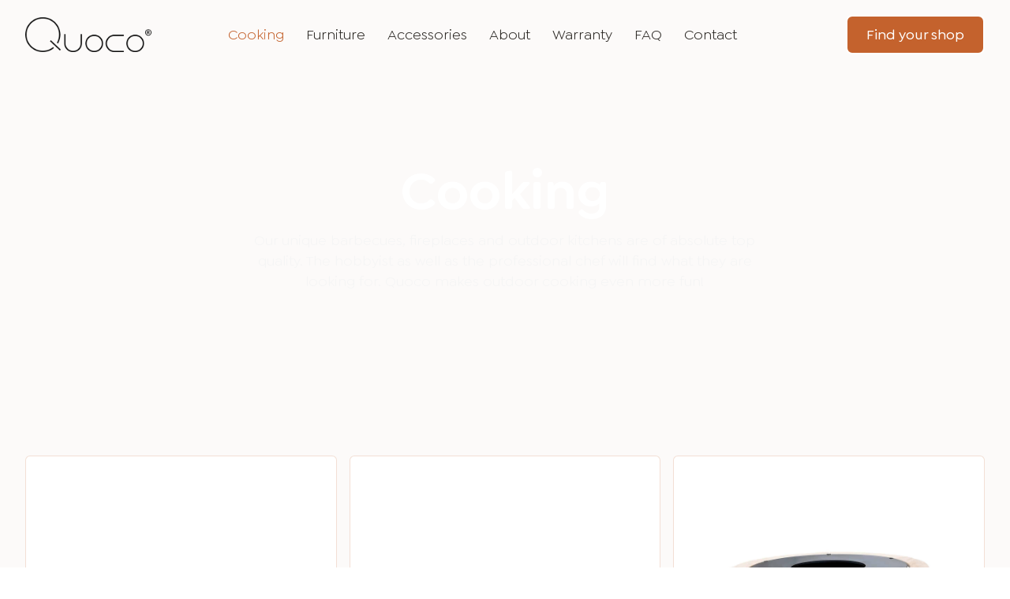

--- FILE ---
content_type: text/html
request_url: https://www.quoco.nl/categories/koken
body_size: 5135
content:
<!DOCTYPE html><!-- This site was created in Webflow. https://webflow.com --><!-- Last Published: Fri Jul 11 2025 14:30:57 GMT+0000 (Coordinated Universal Time) --><html data-wf-domain="www.quoco.nl" data-wf-page="642fed9d00350fcb12c991aa" data-wf-site="642fed9d00350fbda1c991a3" lang="nl" data-wf-collection="642fed9d00350ff07dc991c5" data-wf-item-slug="koken"><head><meta charset="utf-8"/><title>Koken | Quoco</title><meta content="Onze unieke barbecues, vuurhaarden en buitenkeukens zijn van absolute topkwaliteit. Zowel de hobbyist, als de professionele chef-kok komt helemaal aan zijn trekken. Quoco maakt buiten koken nóg leuker!" name="description"/><meta content="Koken | Quoco" property="og:title"/><meta content="Onze unieke barbecues, vuurhaarden en buitenkeukens zijn van absolute topkwaliteit. Zowel de hobbyist, als de professionele chef-kok komt helemaal aan zijn trekken. Quoco maakt buiten koken nóg leuker!" property="og:description"/><meta content="Koken | Quoco" property="twitter:title"/><meta content="Onze unieke barbecues, vuurhaarden en buitenkeukens zijn van absolute topkwaliteit. Zowel de hobbyist, als de professionele chef-kok komt helemaal aan zijn trekken. Quoco maakt buiten koken nóg leuker!" property="twitter:description"/><meta property="og:type" content="website"/><meta content="summary_large_image" name="twitter:card"/><meta content="width=device-width, initial-scale=1" name="viewport"/><meta content="Webflow" name="generator"/><link href="https://cdn.prod.website-files.com/642fed9d00350fbda1c991a3/css/quoco-new.webflow.shared.4ddd02155.min.css" rel="stylesheet" type="text/css"/><script type="text/javascript">!function(o,c){var n=c.documentElement,t=" w-mod-";n.className+=t+"js",("ontouchstart"in o||o.DocumentTouch&&c instanceof DocumentTouch)&&(n.className+=t+"touch")}(window,document);</script><link href="https://cdn.prod.website-files.com/620fb8dcb93887083d9ff461/620fb8dcb938873e679ff4a0_logo%20black%20(crop)%20-%20Favicon.png" rel="shortcut icon" type="image/x-icon"/><link href="https://cdn.prod.website-files.com/620fb8dcb93887083d9ff461/620fb8dcb93887d05b9ff4a1_logo%20black%20(crop)%20-%20Webclip.png" rel="apple-touch-icon"/><script async="" src="https://www.googletagmanager.com/gtag/js?id=G-E71MVMQT2X"></script><script type="text/javascript">window.dataLayer = window.dataLayer || [];function gtag(){dataLayer.push(arguments);}gtag('set', 'developer_id.dZGVlNj', true);gtag('js', new Date());gtag('config', 'G-E71MVMQT2X');</script><script src="https://www.google.com/recaptcha/api.js" type="text/javascript"></script><script type="text/javascript">!function(f,b,e,v,n,t,s){if(f.fbq)return;n=f.fbq=function(){n.callMethod?n.callMethod.apply(n,arguments):n.queue.push(arguments)};if(!f._fbq)f._fbq=n;n.push=n;n.loaded=!0;n.version='2.0';n.agent='plwebflow';n.queue=[];t=b.createElement(e);t.async=!0;t.src=v;s=b.getElementsByTagName(e)[0];s.parentNode.insertBefore(t,s)}(window,document,'script','https://connect.facebook.net/en_US/fbevents.js');fbq('consent', 'revoke');fbq('init', '1203366186467329');fbq('track', 'PageView');</script><script id="Cookiebot" src="https://consent.cookiebot.com/uc.js" data-cbid="9234e10e-a50d-4f4e-81d8-4c0a1191dfc0" data-blockingmode="auto" type="text/javascript"></script>

<script id="CookieDeclaration" src="https://consent.cookiebot.com/9234e10e-a50d-4f4e-81d8-4c0a1191dfc0/cd.js" type="text/javascript" async></script>

<link rel="alternate" hreflang="nl" href="https://www.quoco.nl">
<link rel="alternate" hreflang="en" href="https://en.quoco.nl">
<script type="text/javascript" src="https://cdn.weglot.com/weglot.min.js"></script>
<script>
    Weglot.initialize({
        api_key: 'wg_3fd69252e7350e45135e5e8e6f9ab3c01'
    });
</script></head><body><div data-collapse="medium" data-animation="default" data-duration="400" data-easing="ease-in-quint" data-easing2="ease-in-quint" bind="53841a80-92f5-24ab-9f21-6a7f3e046c74" role="banner" class="navbar w-nav"><div class="mycontain"><div class="navblock"><a href="/" class="navbrand right-margin w-nav-brand"><img src="https://cdn.prod.website-files.com/642fed9d00350fbda1c991a3/642fed9d00350f2851c991e5_Quoco%20-%20Black%20Logo.png" loading="lazy" sizes="(max-width: 479px) 98vw, (max-width: 767px) 99vw, (max-width: 2450px) 100vw, 2450px" srcset="https://cdn.prod.website-files.com/642fed9d00350fbda1c991a3/642fed9d00350f2851c991e5_Quoco%2520-%2520Black%2520Logo-p-500.png 500w, https://cdn.prod.website-files.com/642fed9d00350fbda1c991a3/642fed9d00350f2851c991e5_Quoco%2520-%2520Black%2520Logo-p-800.png 800w, https://cdn.prod.website-files.com/642fed9d00350fbda1c991a3/642fed9d00350f2851c991e5_Quoco%2520-%2520Black%2520Logo-p-1080.png 1080w, https://cdn.prod.website-files.com/642fed9d00350fbda1c991a3/642fed9d00350f2851c991e5_Quoco%2520-%2520Black%2520Logo-p-1600.png 1600w, https://cdn.prod.website-files.com/642fed9d00350fbda1c991a3/642fed9d00350f2851c991e5_Quoco%20-%20Black%20Logo.png 2450w" alt="" class="logo"/></a><nav role="navigation" class="navmenu w-nav-menu"><div class="nav-divide"><div bind="a227553b-274e-4afa-742e-ca5bb4f293ff" class="navcollectionlistwrapper w-dyn-list"><div bind="a227553b-274e-4afa-742e-ca5bb4f29400" role="list" class="navcollectionlist horizontal align-start justify-spacebetween w-dyn-items"><div bind="a227553b-274e-4afa-742e-ca5bb4f29401" role="listitem" class="navcollectionitem w-dyn-item"><a href="/categories/koken" bind="53841a80-92f5-24ab-9f21-6a7f3e046c7a" aria-current="page" class="nav-link w-nav-link w--current">Koken</a></div><div bind="a227553b-274e-4afa-742e-ca5bb4f29401" role="listitem" class="navcollectionitem w-dyn-item"><a href="/categories/meubels" bind="53841a80-92f5-24ab-9f21-6a7f3e046c7a" class="nav-link w-nav-link">Meubels</a></div><div bind="a227553b-274e-4afa-742e-ca5bb4f29401" role="listitem" class="navcollectionitem w-dyn-item"><a href="/categories/accessoires" bind="53841a80-92f5-24ab-9f21-6a7f3e046c7a" class="nav-link w-nav-link">Accessoires</a></div></div></div><div><a href="/over" class="nav-link">Over</a><a href="/garantie" class="nav-link">Garantie</a><a href="/veelgestelde-vragen" class="nav-link last">FAQ</a><a href="/contact" class="nav-link last">Contact</a></div></div><div><a href="/verkooppunten" class="button-4 is-chocolate w-button">Vind jouw winkel</a></div></nav><div class="menubutton w-nav-button"><div class="w-icon-nav-menu"></div></div></div></div></div><div class="herosection productpage"><div bind="b4320014-e8cb-4da3-2213-90be27462806" style="background-image:url(&quot;https://cdn.prod.website-files.com/642fed9d00350f725ac991bc/642fed9d00350fd30dc99252_Montabile.jpeg&quot;)" class="image-overlay"></div><div bind="b4320014-e8cb-4da3-2213-90be27462806" style="background-image:url(&quot;https://cdn.prod.website-files.com/642fed9d00350f725ac991bc/642fed9d00350fd30dc99252_Montabile.jpeg&quot;)" class="image-overlay"></div><div class="color-overlay"></div><div class="mycontain"><div class="flexbox vertical align-center justify-start"><div class="_2-3flex vertical align-center justify-start"><h1 bind="c8b2f383-de3c-83ff-084d-f07e9194481b" class="white-heading-1 bottom-margin">Koken</h1><p class="whiteparagraph">Onze unieke barbecues, vuurhaarden en buitenkeukens zijn van absolute topkwaliteit. Zowel de hobbyist, als de professionele chef-kok komt helemaal aan zijn trekken. Quoco maakt buiten koken nóg leuker!</p></div></div></div></div><div class="light-section"><div class="mycontain"><div class="productcollectionlistwrapper w-dyn-list"><div role="list" class="productcollectionlist w-dyn-items"><div role="listitem" class="productcollectionitem categorypage w-dyn-item"><div class="productdiv1"><div class="productdiv2"><img src="https://cdn.prod.website-files.com/642fed9d00350f725ac991bc/642fed9d00350f3f6fc99357_Montabile%20-%20Medium%20Corten.avif" loading="lazy" alt="" sizes="100vw" srcset="https://cdn.prod.website-files.com/642fed9d00350f725ac991bc/642fed9d00350f3f6fc99357_Montabile%2520-%2520Medium%2520Corten-p-500.avif 500w, https://cdn.prod.website-files.com/642fed9d00350f725ac991bc/642fed9d00350f3f6fc99357_Montabile%2520-%2520Medium%2520Corten-p-800.avif 800w, https://cdn.prod.website-files.com/642fed9d00350f725ac991bc/642fed9d00350f3f6fc99357_Montabile%20-%20Medium%20Corten.avif 1500w" class="mainimage category"/><div class="flexbox horizontal align-center justify-center hide"><div class="chocolate-textblock tiny-right-margin">Vanaf</div><div class="chocolate-textblock">€1.195,00</div></div><div class="flexbox horizontal align-center justify-center"><h2 class="black-heading2 small bottom-margin">Montabile</h2></div><p class="black-paragraph">De Montabile is een compacte en makkelijk te monteren Quoco.</p></div><div class="flexbox horizontal align-center justify-center"><a href="/products/montabile" class="chocolate-textlink">Ontdek meer</a></div></div></div><div role="listitem" class="productcollectionitem categorypage w-dyn-item"><div class="productdiv1"><div class="productdiv2"><img src="https://cdn.prod.website-files.com/642fed9d00350f725ac991bc/642fed9d00350f09e0c9935a_Piatto%20-%20Medium%20Dark%20Grey.avif" loading="lazy" alt="" sizes="100vw" srcset="https://cdn.prod.website-files.com/642fed9d00350f725ac991bc/642fed9d00350f09e0c9935a_Piatto%2520-%2520Medium%2520Dark%2520Grey-p-500.avif 500w, https://cdn.prod.website-files.com/642fed9d00350f725ac991bc/642fed9d00350f09e0c9935a_Piatto%2520-%2520Medium%2520Dark%2520Grey-p-800.avif 800w, https://cdn.prod.website-files.com/642fed9d00350f725ac991bc/642fed9d00350f09e0c9935a_Piatto%2520-%2520Medium%2520Dark%2520Grey-p-1080.avif 1080w, https://cdn.prod.website-files.com/642fed9d00350f725ac991bc/642fed9d00350f09e0c9935a_Piatto%20-%20Medium%20Dark%20Grey.avif 4024w" class="mainimage category"/><div class="flexbox horizontal align-center justify-center hide"><div class="chocolate-textblock tiny-right-margin">Vanaf</div><div class="chocolate-textblock">€1.749,00</div></div><div class="flexbox horizontal align-center justify-center"><h2 class="black-heading2 small bottom-margin">Piatto</h2></div><p class="black-paragraph">De Quoco Piatto kenmerkt zich door zijn kwaliteit, eenvoud en functionaliteit.</p></div><div class="flexbox horizontal align-center justify-center"><a href="/products/piatto" class="chocolate-textlink">Ontdek meer</a></div></div></div><div role="listitem" class="productcollectionitem categorypage w-dyn-item"><div class="productdiv1"><div class="productdiv2"><img src="https://cdn.prod.website-files.com/642fed9d00350f725ac991bc/642fed9d00350fadc1c9935b_Piatto%20Basso%2B%20-%20Medium%20Corten.avif" loading="lazy" alt="" sizes="100vw" srcset="https://cdn.prod.website-files.com/642fed9d00350f725ac991bc/642fed9d00350fadc1c9935b_Piatto%2520Basso%252B%2520-%2520Medium%2520Corten-p-500.avif 500w, https://cdn.prod.website-files.com/642fed9d00350f725ac991bc/642fed9d00350fadc1c9935b_Piatto%2520Basso%252B%2520-%2520Medium%2520Corten-p-800.jpeg 800w, https://cdn.prod.website-files.com/642fed9d00350f725ac991bc/642fed9d00350fadc1c9935b_Piatto%2520Basso%252B%2520-%2520Medium%2520Corten-p-1080.jpeg 1080w, https://cdn.prod.website-files.com/642fed9d00350f725ac991bc/642fed9d00350fadc1c9935b_Piatto%2520Basso%252B%2520-%2520Medium%2520Corten-p-1600.jpeg 1600w, https://cdn.prod.website-files.com/642fed9d00350f725ac991bc/642fed9d00350fadc1c9935b_Piatto%2520Basso%252B%2520-%2520Medium%2520Corten-p-2000.jpeg 2000w, https://cdn.prod.website-files.com/642fed9d00350f725ac991bc/642fed9d00350fadc1c9935b_Piatto%20Basso%2B%20-%20Medium%20Corten.avif 3543w" class="mainimage category"/><div class="flexbox horizontal align-center justify-center hide"><div class="chocolate-textblock tiny-right-margin">Vanaf</div><div class="chocolate-textblock">€1.795,00</div></div><div class="flexbox horizontal align-center justify-center"><h2 class="black-heading2 small bottom-margin">Piatto Basso+</h2></div><p class="black-paragraph">De Basso is de lagere variant van de Piatto, inclusief een mooie Sicuro.</p></div><div class="flexbox horizontal align-center justify-center"><a href="/products/piatto-basso" class="chocolate-textlink">Ontdek meer</a></div></div></div><div role="listitem" class="productcollectionitem categorypage w-dyn-item"><div class="productdiv1"><div class="productdiv2"><img src="https://cdn.prod.website-files.com/642fed9d00350f725ac991bc/642fed9d00350f0266c9935c_Piatto%20Pro%20-%20Large%20Corten.avif" loading="lazy" alt="" sizes="100vw" srcset="https://cdn.prod.website-files.com/642fed9d00350f725ac991bc/642fed9d00350f0266c9935c_Piatto%2520Pro%2520-%2520Large%2520Corten-p-800.avif 800w, https://cdn.prod.website-files.com/642fed9d00350f725ac991bc/642fed9d00350f0266c9935c_Piatto%2520Pro%2520-%2520Large%2520Corten-p-1080.avif 1080w, https://cdn.prod.website-files.com/642fed9d00350f725ac991bc/642fed9d00350f0266c9935c_Piatto%2520Pro%2520-%2520Large%2520Corten-p-1600.jpeg 1600w, https://cdn.prod.website-files.com/642fed9d00350f725ac991bc/642fed9d00350f0266c9935c_Piatto%2520Pro%2520-%2520Large%2520Corten-p-2000.jpeg 2000w, https://cdn.prod.website-files.com/642fed9d00350f725ac991bc/642fed9d00350f0266c9935c_Piatto%2520Pro%2520-%2520Large%2520Corten-p-2600.jpeg 2600w, https://cdn.prod.website-files.com/642fed9d00350f725ac991bc/642fed9d00350f0266c9935c_Piatto%2520Pro%2520-%2520Large%2520Corten-p-3200.jpeg 3200w, https://cdn.prod.website-files.com/642fed9d00350f725ac991bc/642fed9d00350f0266c9935c_Piatto%20Pro%20-%20Large%20Corten.avif 6048w" class="mainimage category"/><div class="flexbox horizontal align-center justify-center hide"><div class="chocolate-textblock tiny-right-margin">Vanaf</div><div class="chocolate-textblock">€2.595,00</div></div><div class="flexbox horizontal align-center justify-center"><h2 class="black-heading2 small bottom-margin">Piatto Pro</h2></div><p class="black-paragraph">De grote wielen zorgen ervoor dat de Piatto Pro makkelijk te verplaatsen is.</p></div><div class="flexbox horizontal align-center justify-center"><a href="/products/piatto-pro" class="chocolate-textlink">Ontdek meer</a></div></div></div><div role="listitem" class="productcollectionitem categorypage w-dyn-item"><div class="productdiv1"><div class="productdiv2"><img src="https://cdn.prod.website-files.com/642fed9d00350f725ac991bc/642fed9d00350f0618c9935d_Piatto%20Tavolo%20-%20Large%20Dark%20Grey.avif" loading="lazy" alt="" sizes="100vw" srcset="https://cdn.prod.website-files.com/642fed9d00350f725ac991bc/642fed9d00350f0618c9935d_Piatto%2520Tavolo%2520-%2520Large%2520Dark%2520Grey-p-500.avif 500w, https://cdn.prod.website-files.com/642fed9d00350f725ac991bc/642fed9d00350f0618c9935d_Piatto%2520Tavolo%2520-%2520Large%2520Dark%2520Grey-p-800.avif 800w, https://cdn.prod.website-files.com/642fed9d00350f725ac991bc/642fed9d00350f0618c9935d_Piatto%2520Tavolo%2520-%2520Large%2520Dark%2520Grey-p-1080.avif 1080w, https://cdn.prod.website-files.com/642fed9d00350f725ac991bc/642fed9d00350f0618c9935d_Piatto%20Tavolo%20-%20Large%20Dark%20Grey.avif 4024w" class="mainimage category"/><div class="flexbox horizontal align-center justify-center hide"><div class="chocolate-textblock tiny-right-margin">Vanaf</div><div class="chocolate-textblock">€3.395,00</div></div><div class="flexbox horizontal align-center justify-center"><h2 class="black-heading2 small bottom-margin">Piatto Tavolo</h2></div><p class="black-paragraph">De Tavolo is de perfecte toevoeging op de Piatto.</p></div><div class="flexbox horizontal align-center justify-center"><a href="/products/piatto-tavolo" class="chocolate-textlink">Ontdek meer</a></div></div></div><div role="listitem" class="productcollectionitem categorypage w-dyn-item"><div class="productdiv1"><div class="productdiv2"><img src="https://cdn.prod.website-files.com/642fed9d00350f725ac991bc/642fed9d00350f3f16c99362_Tavolo%20-%20Large%20Dark%20Grey.avif" loading="lazy" alt="" sizes="100vw" srcset="https://cdn.prod.website-files.com/642fed9d00350f725ac991bc/642fed9d00350f3f16c99362_Tavolo%2520-%2520Large%2520Dark%2520Grey-p-500.avif 500w, https://cdn.prod.website-files.com/642fed9d00350f725ac991bc/642fed9d00350f3f16c99362_Tavolo%2520-%2520Large%2520Dark%2520Grey-p-800.avif 800w, https://cdn.prod.website-files.com/642fed9d00350f725ac991bc/642fed9d00350f3f16c99362_Tavolo%2520-%2520Large%2520Dark%2520Grey-p-1080.avif 1080w, https://cdn.prod.website-files.com/642fed9d00350f725ac991bc/642fed9d00350f3f16c99362_Tavolo%20-%20Large%20Dark%20Grey.avif 4024w" class="mainimage category"/><div class="flexbox horizontal align-center justify-center hide"><div class="chocolate-textblock tiny-right-margin">Vanaf</div><div class="chocolate-textblock">€1.149,00</div></div><div class="flexbox horizontal align-center justify-center"><h2 class="black-heading2 small bottom-margin">Tavolo</h2></div><p class="black-paragraph">De Tavolo is de perfecte toevoeging op de Piatto.</p></div><div class="flexbox horizontal align-center justify-center"><a href="/products/tavolo" class="chocolate-textlink">Ontdek meer</a></div></div></div></div></div></div></div><div bind="c2369545-33aa-09ff-0f8f-220085d27a61" class="dark-section"><div class="mycontain"><div bind="44934771-cade-a5bd-d4f1-8e66bc995cbf" class="sla-collectionlistwrapper w-dyn-list"><div bind="44934771-cade-a5bd-d4f1-8e66bc995cc0" role="list" class="sla-collectionlist w-dyn-items"><div bind="44934771-cade-a5bd-d4f1-8e66bc995cc1" role="listitem" class="sla-collectionitem w-dyn-item"><a bind="d8af4dad-c4c1-ec93-37b9-abe21c8d0ef6" href="/categories/koken" aria-current="page" class="sla-linkblock w-inline-block w--current"><img alt="Koken" loading="lazy" bind="c2369545-33aa-09ff-0f8f-220085d27a68" src="https://cdn.prod.website-files.com/642fed9d00350f725ac991bc/642fed9d00350fd30dc99252_Montabile.jpeg" class="sla-image"/><div class="sla-div"><h2 bind="0012aacc-e53e-a933-3bfe-f9d62998347e" class="black-heading2 small">Koken</h2></div></a></div><div bind="44934771-cade-a5bd-d4f1-8e66bc995cc1" role="listitem" class="sla-collectionitem w-dyn-item"><a bind="d8af4dad-c4c1-ec93-37b9-abe21c8d0ef6" href="/categories/meubels" class="sla-linkblock w-inline-block"><img alt="Meubels" loading="lazy" bind="c2369545-33aa-09ff-0f8f-220085d27a68" src="https://cdn.prod.website-files.com/642fed9d00350f725ac991bc/642fed9d00350f42fec9934d_Cremagleria.avif" sizes="100vw" srcset="https://cdn.prod.website-files.com/642fed9d00350f725ac991bc/642fed9d00350f42fec9934d_Cremagleria-p-500.avif 500w, https://cdn.prod.website-files.com/642fed9d00350f725ac991bc/642fed9d00350f42fec9934d_Cremagleria-p-800.avif 800w, https://cdn.prod.website-files.com/642fed9d00350f725ac991bc/642fed9d00350f42fec9934d_Cremagleria-p-1080.avif 1080w, https://cdn.prod.website-files.com/642fed9d00350f725ac991bc/642fed9d00350f42fec9934d_Cremagleria.avif 1500w" class="sla-image"/><div class="sla-div"><h2 bind="0012aacc-e53e-a933-3bfe-f9d62998347e" class="black-heading2 small">Meubels</h2></div></a></div><div bind="44934771-cade-a5bd-d4f1-8e66bc995cc1" role="listitem" class="sla-collectionitem w-dyn-item"><a bind="d8af4dad-c4c1-ec93-37b9-abe21c8d0ef6" href="/categories/accessoires" class="sla-linkblock w-inline-block"><img alt="Accessoires" loading="lazy" bind="c2369545-33aa-09ff-0f8f-220085d27a68" src="https://cdn.prod.website-files.com/642fed9d00350f725ac991bc/642fed9d00350f7e06c9925a_7M4A9252_bewerkt%20(RS).avif" class="sla-image"/><div class="sla-div"><h2 bind="0012aacc-e53e-a933-3bfe-f9d62998347e" class="black-heading2 small">Accessoires</h2></div></a></div></div></div></div></div><div bind="414801b5-53bd-f5b5-d24f-7e945a4b8144" class="footer"><div class="mycontain"><div class="flexbox horizontal align-center justify-center wrap large-bottom-margin"><a href="#" class="footerlink">Home</a><a href="/over" class="footerlink">Over</a><a href="/verkooppunten" class="footerlink">Verkooppunten</a><a href="/garantie" class="footerlink">Garantie</a><a href="/veelgestelde-vragen" class="footerlink">Veelgestelde vragen</a><a href="/contact" class="footerlink">Contact</a><a href="/privacy-policy" class="footerlink">Privacyverklaring</a></div><div class="form-box"><div class="flexbox vertical align-center justify-start text-align-center bottom-margin"><h2 class="black-heading2 small small-bottommargin">Handleiding downloaden</h2><p class="black-paragraph">Heb je een handleiding nodig voor het koken op een Quoco? Vul dan onderstaand formulier in en ontvang de download-link in je mail. De handleidingen hebben we in het Nederlands-Engels, Frans en Belgisch Frans.</p></div><div class="formblock no-bottom-margin w-form"><form method="get" name="wf-form-Handleidingformulier" data-name="Handleidingformulier" id="wf-form-Handleidingformulier" class="form _4-grid" data-wf-page-id="642fed9d00350fcb12c991aa" data-wf-element-id="80415e4d-b0a1-f87c-8080-615c7b7ace3f"><input class="textfield footer-field w-node-_80415e4d-b0a1-f87c-8080-615c7b7ace41-5a4b8144 w-input" maxlength="256" name="Name" data-name="Name" placeholder="Naam" type="text" id="field" required=""/><input class="textfield footer-field w-node-_80415e4d-b0a1-f87c-8080-615c7b7ace42-5a4b8144 w-input" maxlength="256" name="Email" data-name="Email" placeholder="E-mailadres" type="email" id="field" required=""/><div id="w-node-fc3dd4ec-e300-4192-77a7-cfdd8dc02d8a-5a4b8144" data-sitekey="6LfBsCEqAAAAAMGF8-4IkeqtmX1lRnBN4zlt2nrP" class="w-form-formrecaptcha recaptcha g-recaptcha g-recaptcha-error g-recaptcha-disabled"></div><div id="w-node-_80415e4d-b0a1-f87c-8080-615c7b7ace4e-5a4b8144" class="widedivblock"><input type="submit" data-wait="Een momentje..." class="button chocolate footer-button w-button" value="Verstuur"/></div></form><div class="succesmessage w-form-done"><h3 class="whiteheading3-2">Bedankt! Bekijk je mailbox voor de download-link.</h3></div><div class="errormessage w-form-fail"><div class="whitetextblock-2">Oh nee! Ik denk niet dat ik dat bericht heb gekregen. Kun je het nog een keer proberen? 😊</div></div></div></div></div></div><script src="https://d3e54v103j8qbb.cloudfront.net/js/jquery-3.5.1.min.dc5e7f18c8.js?site=642fed9d00350fbda1c991a3" type="text/javascript" integrity="sha256-9/aliU8dGd2tb6OSsuzixeV4y/faTqgFtohetphbbj0=" crossorigin="anonymous"></script><script src="https://cdn.prod.website-files.com/642fed9d00350fbda1c991a3/js/webflow.schunk.36b8fb49256177c8.js" type="text/javascript"></script><script src="https://cdn.prod.website-files.com/642fed9d00350fbda1c991a3/js/webflow.schunk.39864f863fb89146.js" type="text/javascript"></script><script src="https://cdn.prod.website-files.com/642fed9d00350fbda1c991a3/js/webflow.44de9caa.cc2f158d00cf0039.js" type="text/javascript"></script><script type='text/javascript'>
 var popup = document.getElementById('consentPopup');
 var alreadyLoaded = window.localStorage.getItem('fbGrantConsent') === 'true';

//Show the consent banner if consent is not granted, hide it if consent is already granted.
 if (alreadyLoaded) {
   popup.style.display = 'none';
   fbq('consent', 'grant');
 } else {
   popup.style.display = 'block';
 }

//Grant consent and store it in localStorage of the browser
 var consentBtn = document.getElementById('consentBtn');
 consentBtn.addEventListener("click", function() {
 fbq('consent', 'grant');
   window.localStorage.setItem('fbGrantConsent', 'true');
 });

</script></body></html>

--- FILE ---
content_type: text/html; charset=utf-8
request_url: https://www.google.com/recaptcha/api2/anchor?ar=1&k=6LfBsCEqAAAAAMGF8-4IkeqtmX1lRnBN4zlt2nrP&co=aHR0cHM6Ly93d3cucXVvY28ubmw6NDQz&hl=en&v=PoyoqOPhxBO7pBk68S4YbpHZ&size=normal&anchor-ms=20000&execute-ms=30000&cb=wkx994qs3xe5
body_size: 49475
content:
<!DOCTYPE HTML><html dir="ltr" lang="en"><head><meta http-equiv="Content-Type" content="text/html; charset=UTF-8">
<meta http-equiv="X-UA-Compatible" content="IE=edge">
<title>reCAPTCHA</title>
<style type="text/css">
/* cyrillic-ext */
@font-face {
  font-family: 'Roboto';
  font-style: normal;
  font-weight: 400;
  font-stretch: 100%;
  src: url(//fonts.gstatic.com/s/roboto/v48/KFO7CnqEu92Fr1ME7kSn66aGLdTylUAMa3GUBHMdazTgWw.woff2) format('woff2');
  unicode-range: U+0460-052F, U+1C80-1C8A, U+20B4, U+2DE0-2DFF, U+A640-A69F, U+FE2E-FE2F;
}
/* cyrillic */
@font-face {
  font-family: 'Roboto';
  font-style: normal;
  font-weight: 400;
  font-stretch: 100%;
  src: url(//fonts.gstatic.com/s/roboto/v48/KFO7CnqEu92Fr1ME7kSn66aGLdTylUAMa3iUBHMdazTgWw.woff2) format('woff2');
  unicode-range: U+0301, U+0400-045F, U+0490-0491, U+04B0-04B1, U+2116;
}
/* greek-ext */
@font-face {
  font-family: 'Roboto';
  font-style: normal;
  font-weight: 400;
  font-stretch: 100%;
  src: url(//fonts.gstatic.com/s/roboto/v48/KFO7CnqEu92Fr1ME7kSn66aGLdTylUAMa3CUBHMdazTgWw.woff2) format('woff2');
  unicode-range: U+1F00-1FFF;
}
/* greek */
@font-face {
  font-family: 'Roboto';
  font-style: normal;
  font-weight: 400;
  font-stretch: 100%;
  src: url(//fonts.gstatic.com/s/roboto/v48/KFO7CnqEu92Fr1ME7kSn66aGLdTylUAMa3-UBHMdazTgWw.woff2) format('woff2');
  unicode-range: U+0370-0377, U+037A-037F, U+0384-038A, U+038C, U+038E-03A1, U+03A3-03FF;
}
/* math */
@font-face {
  font-family: 'Roboto';
  font-style: normal;
  font-weight: 400;
  font-stretch: 100%;
  src: url(//fonts.gstatic.com/s/roboto/v48/KFO7CnqEu92Fr1ME7kSn66aGLdTylUAMawCUBHMdazTgWw.woff2) format('woff2');
  unicode-range: U+0302-0303, U+0305, U+0307-0308, U+0310, U+0312, U+0315, U+031A, U+0326-0327, U+032C, U+032F-0330, U+0332-0333, U+0338, U+033A, U+0346, U+034D, U+0391-03A1, U+03A3-03A9, U+03B1-03C9, U+03D1, U+03D5-03D6, U+03F0-03F1, U+03F4-03F5, U+2016-2017, U+2034-2038, U+203C, U+2040, U+2043, U+2047, U+2050, U+2057, U+205F, U+2070-2071, U+2074-208E, U+2090-209C, U+20D0-20DC, U+20E1, U+20E5-20EF, U+2100-2112, U+2114-2115, U+2117-2121, U+2123-214F, U+2190, U+2192, U+2194-21AE, U+21B0-21E5, U+21F1-21F2, U+21F4-2211, U+2213-2214, U+2216-22FF, U+2308-230B, U+2310, U+2319, U+231C-2321, U+2336-237A, U+237C, U+2395, U+239B-23B7, U+23D0, U+23DC-23E1, U+2474-2475, U+25AF, U+25B3, U+25B7, U+25BD, U+25C1, U+25CA, U+25CC, U+25FB, U+266D-266F, U+27C0-27FF, U+2900-2AFF, U+2B0E-2B11, U+2B30-2B4C, U+2BFE, U+3030, U+FF5B, U+FF5D, U+1D400-1D7FF, U+1EE00-1EEFF;
}
/* symbols */
@font-face {
  font-family: 'Roboto';
  font-style: normal;
  font-weight: 400;
  font-stretch: 100%;
  src: url(//fonts.gstatic.com/s/roboto/v48/KFO7CnqEu92Fr1ME7kSn66aGLdTylUAMaxKUBHMdazTgWw.woff2) format('woff2');
  unicode-range: U+0001-000C, U+000E-001F, U+007F-009F, U+20DD-20E0, U+20E2-20E4, U+2150-218F, U+2190, U+2192, U+2194-2199, U+21AF, U+21E6-21F0, U+21F3, U+2218-2219, U+2299, U+22C4-22C6, U+2300-243F, U+2440-244A, U+2460-24FF, U+25A0-27BF, U+2800-28FF, U+2921-2922, U+2981, U+29BF, U+29EB, U+2B00-2BFF, U+4DC0-4DFF, U+FFF9-FFFB, U+10140-1018E, U+10190-1019C, U+101A0, U+101D0-101FD, U+102E0-102FB, U+10E60-10E7E, U+1D2C0-1D2D3, U+1D2E0-1D37F, U+1F000-1F0FF, U+1F100-1F1AD, U+1F1E6-1F1FF, U+1F30D-1F30F, U+1F315, U+1F31C, U+1F31E, U+1F320-1F32C, U+1F336, U+1F378, U+1F37D, U+1F382, U+1F393-1F39F, U+1F3A7-1F3A8, U+1F3AC-1F3AF, U+1F3C2, U+1F3C4-1F3C6, U+1F3CA-1F3CE, U+1F3D4-1F3E0, U+1F3ED, U+1F3F1-1F3F3, U+1F3F5-1F3F7, U+1F408, U+1F415, U+1F41F, U+1F426, U+1F43F, U+1F441-1F442, U+1F444, U+1F446-1F449, U+1F44C-1F44E, U+1F453, U+1F46A, U+1F47D, U+1F4A3, U+1F4B0, U+1F4B3, U+1F4B9, U+1F4BB, U+1F4BF, U+1F4C8-1F4CB, U+1F4D6, U+1F4DA, U+1F4DF, U+1F4E3-1F4E6, U+1F4EA-1F4ED, U+1F4F7, U+1F4F9-1F4FB, U+1F4FD-1F4FE, U+1F503, U+1F507-1F50B, U+1F50D, U+1F512-1F513, U+1F53E-1F54A, U+1F54F-1F5FA, U+1F610, U+1F650-1F67F, U+1F687, U+1F68D, U+1F691, U+1F694, U+1F698, U+1F6AD, U+1F6B2, U+1F6B9-1F6BA, U+1F6BC, U+1F6C6-1F6CF, U+1F6D3-1F6D7, U+1F6E0-1F6EA, U+1F6F0-1F6F3, U+1F6F7-1F6FC, U+1F700-1F7FF, U+1F800-1F80B, U+1F810-1F847, U+1F850-1F859, U+1F860-1F887, U+1F890-1F8AD, U+1F8B0-1F8BB, U+1F8C0-1F8C1, U+1F900-1F90B, U+1F93B, U+1F946, U+1F984, U+1F996, U+1F9E9, U+1FA00-1FA6F, U+1FA70-1FA7C, U+1FA80-1FA89, U+1FA8F-1FAC6, U+1FACE-1FADC, U+1FADF-1FAE9, U+1FAF0-1FAF8, U+1FB00-1FBFF;
}
/* vietnamese */
@font-face {
  font-family: 'Roboto';
  font-style: normal;
  font-weight: 400;
  font-stretch: 100%;
  src: url(//fonts.gstatic.com/s/roboto/v48/KFO7CnqEu92Fr1ME7kSn66aGLdTylUAMa3OUBHMdazTgWw.woff2) format('woff2');
  unicode-range: U+0102-0103, U+0110-0111, U+0128-0129, U+0168-0169, U+01A0-01A1, U+01AF-01B0, U+0300-0301, U+0303-0304, U+0308-0309, U+0323, U+0329, U+1EA0-1EF9, U+20AB;
}
/* latin-ext */
@font-face {
  font-family: 'Roboto';
  font-style: normal;
  font-weight: 400;
  font-stretch: 100%;
  src: url(//fonts.gstatic.com/s/roboto/v48/KFO7CnqEu92Fr1ME7kSn66aGLdTylUAMa3KUBHMdazTgWw.woff2) format('woff2');
  unicode-range: U+0100-02BA, U+02BD-02C5, U+02C7-02CC, U+02CE-02D7, U+02DD-02FF, U+0304, U+0308, U+0329, U+1D00-1DBF, U+1E00-1E9F, U+1EF2-1EFF, U+2020, U+20A0-20AB, U+20AD-20C0, U+2113, U+2C60-2C7F, U+A720-A7FF;
}
/* latin */
@font-face {
  font-family: 'Roboto';
  font-style: normal;
  font-weight: 400;
  font-stretch: 100%;
  src: url(//fonts.gstatic.com/s/roboto/v48/KFO7CnqEu92Fr1ME7kSn66aGLdTylUAMa3yUBHMdazQ.woff2) format('woff2');
  unicode-range: U+0000-00FF, U+0131, U+0152-0153, U+02BB-02BC, U+02C6, U+02DA, U+02DC, U+0304, U+0308, U+0329, U+2000-206F, U+20AC, U+2122, U+2191, U+2193, U+2212, U+2215, U+FEFF, U+FFFD;
}
/* cyrillic-ext */
@font-face {
  font-family: 'Roboto';
  font-style: normal;
  font-weight: 500;
  font-stretch: 100%;
  src: url(//fonts.gstatic.com/s/roboto/v48/KFO7CnqEu92Fr1ME7kSn66aGLdTylUAMa3GUBHMdazTgWw.woff2) format('woff2');
  unicode-range: U+0460-052F, U+1C80-1C8A, U+20B4, U+2DE0-2DFF, U+A640-A69F, U+FE2E-FE2F;
}
/* cyrillic */
@font-face {
  font-family: 'Roboto';
  font-style: normal;
  font-weight: 500;
  font-stretch: 100%;
  src: url(//fonts.gstatic.com/s/roboto/v48/KFO7CnqEu92Fr1ME7kSn66aGLdTylUAMa3iUBHMdazTgWw.woff2) format('woff2');
  unicode-range: U+0301, U+0400-045F, U+0490-0491, U+04B0-04B1, U+2116;
}
/* greek-ext */
@font-face {
  font-family: 'Roboto';
  font-style: normal;
  font-weight: 500;
  font-stretch: 100%;
  src: url(//fonts.gstatic.com/s/roboto/v48/KFO7CnqEu92Fr1ME7kSn66aGLdTylUAMa3CUBHMdazTgWw.woff2) format('woff2');
  unicode-range: U+1F00-1FFF;
}
/* greek */
@font-face {
  font-family: 'Roboto';
  font-style: normal;
  font-weight: 500;
  font-stretch: 100%;
  src: url(//fonts.gstatic.com/s/roboto/v48/KFO7CnqEu92Fr1ME7kSn66aGLdTylUAMa3-UBHMdazTgWw.woff2) format('woff2');
  unicode-range: U+0370-0377, U+037A-037F, U+0384-038A, U+038C, U+038E-03A1, U+03A3-03FF;
}
/* math */
@font-face {
  font-family: 'Roboto';
  font-style: normal;
  font-weight: 500;
  font-stretch: 100%;
  src: url(//fonts.gstatic.com/s/roboto/v48/KFO7CnqEu92Fr1ME7kSn66aGLdTylUAMawCUBHMdazTgWw.woff2) format('woff2');
  unicode-range: U+0302-0303, U+0305, U+0307-0308, U+0310, U+0312, U+0315, U+031A, U+0326-0327, U+032C, U+032F-0330, U+0332-0333, U+0338, U+033A, U+0346, U+034D, U+0391-03A1, U+03A3-03A9, U+03B1-03C9, U+03D1, U+03D5-03D6, U+03F0-03F1, U+03F4-03F5, U+2016-2017, U+2034-2038, U+203C, U+2040, U+2043, U+2047, U+2050, U+2057, U+205F, U+2070-2071, U+2074-208E, U+2090-209C, U+20D0-20DC, U+20E1, U+20E5-20EF, U+2100-2112, U+2114-2115, U+2117-2121, U+2123-214F, U+2190, U+2192, U+2194-21AE, U+21B0-21E5, U+21F1-21F2, U+21F4-2211, U+2213-2214, U+2216-22FF, U+2308-230B, U+2310, U+2319, U+231C-2321, U+2336-237A, U+237C, U+2395, U+239B-23B7, U+23D0, U+23DC-23E1, U+2474-2475, U+25AF, U+25B3, U+25B7, U+25BD, U+25C1, U+25CA, U+25CC, U+25FB, U+266D-266F, U+27C0-27FF, U+2900-2AFF, U+2B0E-2B11, U+2B30-2B4C, U+2BFE, U+3030, U+FF5B, U+FF5D, U+1D400-1D7FF, U+1EE00-1EEFF;
}
/* symbols */
@font-face {
  font-family: 'Roboto';
  font-style: normal;
  font-weight: 500;
  font-stretch: 100%;
  src: url(//fonts.gstatic.com/s/roboto/v48/KFO7CnqEu92Fr1ME7kSn66aGLdTylUAMaxKUBHMdazTgWw.woff2) format('woff2');
  unicode-range: U+0001-000C, U+000E-001F, U+007F-009F, U+20DD-20E0, U+20E2-20E4, U+2150-218F, U+2190, U+2192, U+2194-2199, U+21AF, U+21E6-21F0, U+21F3, U+2218-2219, U+2299, U+22C4-22C6, U+2300-243F, U+2440-244A, U+2460-24FF, U+25A0-27BF, U+2800-28FF, U+2921-2922, U+2981, U+29BF, U+29EB, U+2B00-2BFF, U+4DC0-4DFF, U+FFF9-FFFB, U+10140-1018E, U+10190-1019C, U+101A0, U+101D0-101FD, U+102E0-102FB, U+10E60-10E7E, U+1D2C0-1D2D3, U+1D2E0-1D37F, U+1F000-1F0FF, U+1F100-1F1AD, U+1F1E6-1F1FF, U+1F30D-1F30F, U+1F315, U+1F31C, U+1F31E, U+1F320-1F32C, U+1F336, U+1F378, U+1F37D, U+1F382, U+1F393-1F39F, U+1F3A7-1F3A8, U+1F3AC-1F3AF, U+1F3C2, U+1F3C4-1F3C6, U+1F3CA-1F3CE, U+1F3D4-1F3E0, U+1F3ED, U+1F3F1-1F3F3, U+1F3F5-1F3F7, U+1F408, U+1F415, U+1F41F, U+1F426, U+1F43F, U+1F441-1F442, U+1F444, U+1F446-1F449, U+1F44C-1F44E, U+1F453, U+1F46A, U+1F47D, U+1F4A3, U+1F4B0, U+1F4B3, U+1F4B9, U+1F4BB, U+1F4BF, U+1F4C8-1F4CB, U+1F4D6, U+1F4DA, U+1F4DF, U+1F4E3-1F4E6, U+1F4EA-1F4ED, U+1F4F7, U+1F4F9-1F4FB, U+1F4FD-1F4FE, U+1F503, U+1F507-1F50B, U+1F50D, U+1F512-1F513, U+1F53E-1F54A, U+1F54F-1F5FA, U+1F610, U+1F650-1F67F, U+1F687, U+1F68D, U+1F691, U+1F694, U+1F698, U+1F6AD, U+1F6B2, U+1F6B9-1F6BA, U+1F6BC, U+1F6C6-1F6CF, U+1F6D3-1F6D7, U+1F6E0-1F6EA, U+1F6F0-1F6F3, U+1F6F7-1F6FC, U+1F700-1F7FF, U+1F800-1F80B, U+1F810-1F847, U+1F850-1F859, U+1F860-1F887, U+1F890-1F8AD, U+1F8B0-1F8BB, U+1F8C0-1F8C1, U+1F900-1F90B, U+1F93B, U+1F946, U+1F984, U+1F996, U+1F9E9, U+1FA00-1FA6F, U+1FA70-1FA7C, U+1FA80-1FA89, U+1FA8F-1FAC6, U+1FACE-1FADC, U+1FADF-1FAE9, U+1FAF0-1FAF8, U+1FB00-1FBFF;
}
/* vietnamese */
@font-face {
  font-family: 'Roboto';
  font-style: normal;
  font-weight: 500;
  font-stretch: 100%;
  src: url(//fonts.gstatic.com/s/roboto/v48/KFO7CnqEu92Fr1ME7kSn66aGLdTylUAMa3OUBHMdazTgWw.woff2) format('woff2');
  unicode-range: U+0102-0103, U+0110-0111, U+0128-0129, U+0168-0169, U+01A0-01A1, U+01AF-01B0, U+0300-0301, U+0303-0304, U+0308-0309, U+0323, U+0329, U+1EA0-1EF9, U+20AB;
}
/* latin-ext */
@font-face {
  font-family: 'Roboto';
  font-style: normal;
  font-weight: 500;
  font-stretch: 100%;
  src: url(//fonts.gstatic.com/s/roboto/v48/KFO7CnqEu92Fr1ME7kSn66aGLdTylUAMa3KUBHMdazTgWw.woff2) format('woff2');
  unicode-range: U+0100-02BA, U+02BD-02C5, U+02C7-02CC, U+02CE-02D7, U+02DD-02FF, U+0304, U+0308, U+0329, U+1D00-1DBF, U+1E00-1E9F, U+1EF2-1EFF, U+2020, U+20A0-20AB, U+20AD-20C0, U+2113, U+2C60-2C7F, U+A720-A7FF;
}
/* latin */
@font-face {
  font-family: 'Roboto';
  font-style: normal;
  font-weight: 500;
  font-stretch: 100%;
  src: url(//fonts.gstatic.com/s/roboto/v48/KFO7CnqEu92Fr1ME7kSn66aGLdTylUAMa3yUBHMdazQ.woff2) format('woff2');
  unicode-range: U+0000-00FF, U+0131, U+0152-0153, U+02BB-02BC, U+02C6, U+02DA, U+02DC, U+0304, U+0308, U+0329, U+2000-206F, U+20AC, U+2122, U+2191, U+2193, U+2212, U+2215, U+FEFF, U+FFFD;
}
/* cyrillic-ext */
@font-face {
  font-family: 'Roboto';
  font-style: normal;
  font-weight: 900;
  font-stretch: 100%;
  src: url(//fonts.gstatic.com/s/roboto/v48/KFO7CnqEu92Fr1ME7kSn66aGLdTylUAMa3GUBHMdazTgWw.woff2) format('woff2');
  unicode-range: U+0460-052F, U+1C80-1C8A, U+20B4, U+2DE0-2DFF, U+A640-A69F, U+FE2E-FE2F;
}
/* cyrillic */
@font-face {
  font-family: 'Roboto';
  font-style: normal;
  font-weight: 900;
  font-stretch: 100%;
  src: url(//fonts.gstatic.com/s/roboto/v48/KFO7CnqEu92Fr1ME7kSn66aGLdTylUAMa3iUBHMdazTgWw.woff2) format('woff2');
  unicode-range: U+0301, U+0400-045F, U+0490-0491, U+04B0-04B1, U+2116;
}
/* greek-ext */
@font-face {
  font-family: 'Roboto';
  font-style: normal;
  font-weight: 900;
  font-stretch: 100%;
  src: url(//fonts.gstatic.com/s/roboto/v48/KFO7CnqEu92Fr1ME7kSn66aGLdTylUAMa3CUBHMdazTgWw.woff2) format('woff2');
  unicode-range: U+1F00-1FFF;
}
/* greek */
@font-face {
  font-family: 'Roboto';
  font-style: normal;
  font-weight: 900;
  font-stretch: 100%;
  src: url(//fonts.gstatic.com/s/roboto/v48/KFO7CnqEu92Fr1ME7kSn66aGLdTylUAMa3-UBHMdazTgWw.woff2) format('woff2');
  unicode-range: U+0370-0377, U+037A-037F, U+0384-038A, U+038C, U+038E-03A1, U+03A3-03FF;
}
/* math */
@font-face {
  font-family: 'Roboto';
  font-style: normal;
  font-weight: 900;
  font-stretch: 100%;
  src: url(//fonts.gstatic.com/s/roboto/v48/KFO7CnqEu92Fr1ME7kSn66aGLdTylUAMawCUBHMdazTgWw.woff2) format('woff2');
  unicode-range: U+0302-0303, U+0305, U+0307-0308, U+0310, U+0312, U+0315, U+031A, U+0326-0327, U+032C, U+032F-0330, U+0332-0333, U+0338, U+033A, U+0346, U+034D, U+0391-03A1, U+03A3-03A9, U+03B1-03C9, U+03D1, U+03D5-03D6, U+03F0-03F1, U+03F4-03F5, U+2016-2017, U+2034-2038, U+203C, U+2040, U+2043, U+2047, U+2050, U+2057, U+205F, U+2070-2071, U+2074-208E, U+2090-209C, U+20D0-20DC, U+20E1, U+20E5-20EF, U+2100-2112, U+2114-2115, U+2117-2121, U+2123-214F, U+2190, U+2192, U+2194-21AE, U+21B0-21E5, U+21F1-21F2, U+21F4-2211, U+2213-2214, U+2216-22FF, U+2308-230B, U+2310, U+2319, U+231C-2321, U+2336-237A, U+237C, U+2395, U+239B-23B7, U+23D0, U+23DC-23E1, U+2474-2475, U+25AF, U+25B3, U+25B7, U+25BD, U+25C1, U+25CA, U+25CC, U+25FB, U+266D-266F, U+27C0-27FF, U+2900-2AFF, U+2B0E-2B11, U+2B30-2B4C, U+2BFE, U+3030, U+FF5B, U+FF5D, U+1D400-1D7FF, U+1EE00-1EEFF;
}
/* symbols */
@font-face {
  font-family: 'Roboto';
  font-style: normal;
  font-weight: 900;
  font-stretch: 100%;
  src: url(//fonts.gstatic.com/s/roboto/v48/KFO7CnqEu92Fr1ME7kSn66aGLdTylUAMaxKUBHMdazTgWw.woff2) format('woff2');
  unicode-range: U+0001-000C, U+000E-001F, U+007F-009F, U+20DD-20E0, U+20E2-20E4, U+2150-218F, U+2190, U+2192, U+2194-2199, U+21AF, U+21E6-21F0, U+21F3, U+2218-2219, U+2299, U+22C4-22C6, U+2300-243F, U+2440-244A, U+2460-24FF, U+25A0-27BF, U+2800-28FF, U+2921-2922, U+2981, U+29BF, U+29EB, U+2B00-2BFF, U+4DC0-4DFF, U+FFF9-FFFB, U+10140-1018E, U+10190-1019C, U+101A0, U+101D0-101FD, U+102E0-102FB, U+10E60-10E7E, U+1D2C0-1D2D3, U+1D2E0-1D37F, U+1F000-1F0FF, U+1F100-1F1AD, U+1F1E6-1F1FF, U+1F30D-1F30F, U+1F315, U+1F31C, U+1F31E, U+1F320-1F32C, U+1F336, U+1F378, U+1F37D, U+1F382, U+1F393-1F39F, U+1F3A7-1F3A8, U+1F3AC-1F3AF, U+1F3C2, U+1F3C4-1F3C6, U+1F3CA-1F3CE, U+1F3D4-1F3E0, U+1F3ED, U+1F3F1-1F3F3, U+1F3F5-1F3F7, U+1F408, U+1F415, U+1F41F, U+1F426, U+1F43F, U+1F441-1F442, U+1F444, U+1F446-1F449, U+1F44C-1F44E, U+1F453, U+1F46A, U+1F47D, U+1F4A3, U+1F4B0, U+1F4B3, U+1F4B9, U+1F4BB, U+1F4BF, U+1F4C8-1F4CB, U+1F4D6, U+1F4DA, U+1F4DF, U+1F4E3-1F4E6, U+1F4EA-1F4ED, U+1F4F7, U+1F4F9-1F4FB, U+1F4FD-1F4FE, U+1F503, U+1F507-1F50B, U+1F50D, U+1F512-1F513, U+1F53E-1F54A, U+1F54F-1F5FA, U+1F610, U+1F650-1F67F, U+1F687, U+1F68D, U+1F691, U+1F694, U+1F698, U+1F6AD, U+1F6B2, U+1F6B9-1F6BA, U+1F6BC, U+1F6C6-1F6CF, U+1F6D3-1F6D7, U+1F6E0-1F6EA, U+1F6F0-1F6F3, U+1F6F7-1F6FC, U+1F700-1F7FF, U+1F800-1F80B, U+1F810-1F847, U+1F850-1F859, U+1F860-1F887, U+1F890-1F8AD, U+1F8B0-1F8BB, U+1F8C0-1F8C1, U+1F900-1F90B, U+1F93B, U+1F946, U+1F984, U+1F996, U+1F9E9, U+1FA00-1FA6F, U+1FA70-1FA7C, U+1FA80-1FA89, U+1FA8F-1FAC6, U+1FACE-1FADC, U+1FADF-1FAE9, U+1FAF0-1FAF8, U+1FB00-1FBFF;
}
/* vietnamese */
@font-face {
  font-family: 'Roboto';
  font-style: normal;
  font-weight: 900;
  font-stretch: 100%;
  src: url(//fonts.gstatic.com/s/roboto/v48/KFO7CnqEu92Fr1ME7kSn66aGLdTylUAMa3OUBHMdazTgWw.woff2) format('woff2');
  unicode-range: U+0102-0103, U+0110-0111, U+0128-0129, U+0168-0169, U+01A0-01A1, U+01AF-01B0, U+0300-0301, U+0303-0304, U+0308-0309, U+0323, U+0329, U+1EA0-1EF9, U+20AB;
}
/* latin-ext */
@font-face {
  font-family: 'Roboto';
  font-style: normal;
  font-weight: 900;
  font-stretch: 100%;
  src: url(//fonts.gstatic.com/s/roboto/v48/KFO7CnqEu92Fr1ME7kSn66aGLdTylUAMa3KUBHMdazTgWw.woff2) format('woff2');
  unicode-range: U+0100-02BA, U+02BD-02C5, U+02C7-02CC, U+02CE-02D7, U+02DD-02FF, U+0304, U+0308, U+0329, U+1D00-1DBF, U+1E00-1E9F, U+1EF2-1EFF, U+2020, U+20A0-20AB, U+20AD-20C0, U+2113, U+2C60-2C7F, U+A720-A7FF;
}
/* latin */
@font-face {
  font-family: 'Roboto';
  font-style: normal;
  font-weight: 900;
  font-stretch: 100%;
  src: url(//fonts.gstatic.com/s/roboto/v48/KFO7CnqEu92Fr1ME7kSn66aGLdTylUAMa3yUBHMdazQ.woff2) format('woff2');
  unicode-range: U+0000-00FF, U+0131, U+0152-0153, U+02BB-02BC, U+02C6, U+02DA, U+02DC, U+0304, U+0308, U+0329, U+2000-206F, U+20AC, U+2122, U+2191, U+2193, U+2212, U+2215, U+FEFF, U+FFFD;
}

</style>
<link rel="stylesheet" type="text/css" href="https://www.gstatic.com/recaptcha/releases/PoyoqOPhxBO7pBk68S4YbpHZ/styles__ltr.css">
<script nonce="bxq97BJdEw-iWDU13RIZmg" type="text/javascript">window['__recaptcha_api'] = 'https://www.google.com/recaptcha/api2/';</script>
<script type="text/javascript" src="https://www.gstatic.com/recaptcha/releases/PoyoqOPhxBO7pBk68S4YbpHZ/recaptcha__en.js" nonce="bxq97BJdEw-iWDU13RIZmg">
      
    </script></head>
<body><div id="rc-anchor-alert" class="rc-anchor-alert"></div>
<input type="hidden" id="recaptcha-token" value="[base64]">
<script type="text/javascript" nonce="bxq97BJdEw-iWDU13RIZmg">
      recaptcha.anchor.Main.init("[\x22ainput\x22,[\x22bgdata\x22,\x22\x22,\[base64]/[base64]/MjU1Ong/[base64]/[base64]/[base64]/[base64]/[base64]/[base64]/[base64]/[base64]/[base64]/[base64]/[base64]/[base64]/[base64]/[base64]/[base64]\\u003d\x22,\[base64]\x22,\[base64]/DmyLDo8K/wrBnEBXDvyVxwoF6GMOmw6sNwp95PXTDtsOFAsOOwrBTbRcfw5bCpsOFCxDCksOZw6/[base64]/CkygvwqrCgQvCjMKdw5vDj8OGGMOsw4bDtsKqcSYqMcKXw5zDp01Sw4/DvE3DnsKFNFDDlENTWVE2w5vCu2nCnsKnwpDDnEpvwoEEw5VpwqcaSF/DgDjDgcKMw4/Dj8KVXsKqT3Z4bgnDhMKNESfDsUsDwo/ChG5Cw7YNB1RGTjVcwoPCjsKULzY2wonCgkZ+w44PwrjCpMODdRDDgcKuwpPCs1TDjRVhw6PCjMKTMsKpwonCncOqw5BCwpJhA8OZBcKlLcOVwovClcKHw6HDiXvCjy7DvMOQTsKkw77CkMK/TsOswoEfXjLCoj/[base64]/CkjXCm18nw4LDghbDjTN6wprCmTQQw7Z3Xn0Tw587w7tZJWvDhRnCnsKjw7LCtGjCpMK6O8OLKlJhL8KhIcOQwonDgWLCi8OqKMK2PQXCncKlwo3Dn8KnEh3CqsOkZsKdwrZSwrbDucO/wpvCv8OIQx7CnFfCqMKCw6wVwrrCmsKxMBELEH15wp3CvUJiKTDCiFZDwovDocKHw58HBcOiw5FGwppiwqAHRR/CjsK3wr5LXcKVwoMOQsKCwrJrwpTClCxeBMOdwozCoMOow7NnwpnDoB7DvVcnDzsRZmfDnsK4w4BnVGsIw7TCj8Kzw4TCjGPCq8OYWEERwrjDhlF/[base64]/Cl8KGYmZyw4M1O2HDq2jCo8KqRsKebMOJBsK/wqzDiTzDgWfCicK4w5Nxw4hWEcKVwp3ChTLDqGPDv3DDi23DiizChFvDiX4Zam/DkRAbRz91CsKCeh7DmsOPw6HDisKmwrxaw7I+w57DhUrCik1lbsKuHipqfArCiMO7KA7Do8OLwqvDqTFEJ2rCvcKzw7luYsKBwrpYw6dxP8O8QUsAFsKewqhyBWM/w64MfMKwwq0UwotrFMKoaBTDpMOYw6Qbw4vCvcOKEcOswptIUMOQTlfDoyHCpEfCmgdow40Bfg5eIz/Dhww0aMOUwp5Hw4HCoMOdwq/Cn3sbNsOeZ8OgQnBdKsOpw4wUw7TCqz5yw689wqtjwrPCngBbOEhTJ8OTwo7CqBXCuMKaw43CjSLCsznDqhQdwpfDrzZGwpvDrBgCK8ORKUAIFMOvWcKqCHjCrMKyS8KTw4nDjcKUBwERwrFXazdrw7lfw4TCrMOPw5/DqXDDocK1w7B3TMOBbVrCgsOMaXp/wqHDgALCpcK3BMKiY0IjYj/[base64]/CgsK4McOIVMOywrBVM8OZwq0Ow6XCmsOowq98w58/wpDDgQUDTwXDmcO0UsKSwoPDksK6H8KfcsOkAUjDi8K1w53CsztRwqbDksKea8Ovw4Y2K8OUw5/[base64]/[base64]/CgMKnwqFNXMKWPhdSwpPCi8OUw5XCiF/DsFlrwqbDn3cVwqUZw6zCtcK9PgvCjcKYw5dYwr/DmFgpR0nCjGnDksO2w77CnMK6EsOrw4tjB8Okw4bDn8O0WDvDhVbCr0JQwo7DgyDCkcKNLwdJBlHCr8ORG8OgcDrDgTfCpsOHw4ADwofDqVDDi0pjwrLDk13CtWvDm8ONFMOMw5PDvlxLFTDDlTQvWMOvccOCX3IAOE/DtmMTP1jCoDUCw6ZswpHCh8OPdcK3wrDCmcOZwpPCt3hpcMO1bUHCkioww7PCrsK+LV0GbcKiwqN5w4wQDSPDosOsUsK/a3nCoBLDosKqwoRQGXd6YE9gwoRGwrYmw4LDsMOaw4/DiSjCqVAOb8OEw6t5MQjCnsKzw5Z6KyxDwq0OfMO/VQjCtw8pw57Dty/CvGkiJU4MADTDqCIFwqjDnsOkDxFSOMK/w6BsHcKlw43CjGBmJ0VEDcKRQsKQw4rCn8OnwqhRw77DkjvCu8KNwpkFw4JTw6cDWHfDiFEow5zCo2/DmMKTCMKRwq0Cwr/CqcK3TcOjQsKAwoNpeUXCjEZwI8OqCsOYGMO6wq0OKU/CoMOiVcOuw5LDucODwo82JA59w5TCmsKdJMOkwoszQgbDvh/CmMKFXMOxNWoKw7/[base64]/[base64]/CrMOxwppVw5HCtsKOfQvCiTNAIcOWw6h9wrQfwrQ5woXCu8OFMmXCoMKNw6nCq3PCtsKPf8OEwopMw5PDoE7ClsKbHMKVX11+EMKAwqnDvU5AWMOiZsOJwr5HRMOweE8UGMOLCsODw6LDtz95E0s4w7fDh8KlbF/CrcKow7bDtRzCmF/[base64]/wrvDsTzDgsKYBXbDp8KHTcO/[base64]/fx14w5LCgsOmUsK8A1VbwqxyJjXCq8KcYR7DszpJwpTCiMKHw68Cw7/DpcKXXsOTNVrDgUnCksOJw6nCkVkGwp7DsMO+wo3DqhgXwrNKw5UAc8KbNcKCwqjDv2NLw7s/[base64]/CgsOvWzYjw6Q9ZkIDwosxNsKSwqNhwohkwpoReMK+EMKVwrhkcD5wCnnDswFtKWLDscKfDsKKIMOKC8KvGm4Iw5sedSfDiU/[base64]/w4DDrMO0RcOZWcKNRmFgwrVDwqhTUMOXwofDljbDqXkdbcKIOMKDwrnCvcK1woTCpMK/wprCsMKDR8OvPAIJBMK+LEzCl8OIw64IPT4UUn7DhMKuwpjDkj1Zw71Qw6kXUAXCjsOrw7fCsMKswqUFEMK1wrPChlvDgMKoFRYAwp7CokZWG8OVw4olw6VtT8KDPzQQQElvw65gwofDvzsFw43CtMKuDWDDo8K/w6DDpMOAwqLCvsKyw49OwoBGw5/DjC5RwqfDq18fwqzCk8Ktw7dGw6nCv0c6wonCsmfChsKowpAOw68gAMKoXjVCw4HDnCnCii/DqHrDvFXCrsOfIEZewqcvw6vCvDDCrMOYw5UKwpJJBsODw4zDjsKEwo/ChD82wqfDmcO4NC4iwoDDoSZiN3p5w4nDjHw7NDXCtQTCqjDCpsOcwofClmLDhSfCjcKpAggNw6bDhcKBwpjDhcOCCcKfw7MPYQ/DohIKwqzDhFcLdcKfSsK6VTPCsMO+OsO2VcKDwptbwovClHfCl8KgZsKUSMOjwpwEL8Obw65Zwr3DisOIb3EAfMK/wpNNesKtakzDisOgw7J9MsOdw4vCqA/CrxkQwpAGwoZ/fcOXWsKmO1XDo39icMKAw4nDksKfwrPDh8KEw5jDmjTCrWPDnsK7wrvCmcKZw5zCkTDDucKAFcKYYH3Dl8Orwo3Dn8OGw7fCh8OlwrMJXcKVwrlhRgsSwqkzwoBSFsKowq3DilrDt8KRw77CicKQPUFIwoE/w6TCrcKxwo0wDsOuIwDCssO/[base64]/w7DCvFRiQsOsOcO6w7rCncOzCQZmO3HCn3UEwq3DtD4Nw7nCpk3CpkhSw5w3BEzCj8OUwqsuw6DDnX9mA8OZC8KJAcKYfgNaTsKGcMOBw7pWWR3Dr2HCm8KaGi1/IB1iw58cK8K4w5Rtw5zCrXJCwqjDshfDosKWw6nCvgfDtDXDvARzwrjDkzJoasOzPBjCphPDtMKIw7YbDHFww7QMA8OlasKQC0orLEjCklnDmcKhDsOjc8OMcEjDlMKvPMOgNEvCjyDCtcKvBMOawpfDhT82aBoUwp/Dk8O4w7nDqcOGwoXCqcK5fAVZw6fDp3XDtMOvwrpyVH/CrcKUfghNwo3Dl8K0w6glw4/CrhwNw7EQwrV2R0HDkCAsw4/[base64]/[base64]/RsKLJRp5wrHDgMKpw6rDs8OEw6PDtz1/PcKzwozCh8OGBGJCw7TDkGpmw4HDkmtPw4LDnMOGVVvDg3PCr8OJIkYsw7XCssOjw7AiwqTChsKQwoZww7fCjMK7M1Z/RRtKNMKHw5fDrU0ew5EjPGTDpMOIXsOdTsKkR1www4TDp0JRw6rCvDjDrsOsw6ssY8OhwpF6ZcK8acKCw4AMw5vDocKFQxHCi8KBw7XCiMOPwrfCusKnBTMHw40TWGnDg8KxwrjCvcOOw6XChcOzwoHCuizDnXZQwrzDo8O/FgpDeS3DjD4vwp/CncKPwoPDkXHCusKFwpdEw6bCs8KGwoJne8OOwobCgjDDvmrDlVZQNAnCtUM5fw4Iw7tvVcOARiQLUAPDkcOdw6N2w6FWw7TCsh7DrkTDjMK6w77CmcK1wogPKMOPTMOvDWN4HsKaw6fCqSVqPlfCl8KuBkbDrcKjwpUtw7/ChjjDkG3CoHzCvW/Ct8OkDcKEa8OHN8OwJMOtSG5kw4VUwqhWGMKzJcKUWn99wpTCpsOBwpDDgh83w68rwpDDpsOrwrwTFsO/w63DoGjCsUbDhsOvw6N1QcOUw7oNw4zCkcKBwr3Cl1fCjB4BdsO7wrxUC8KAB8O+FWlSTC8gw6DDl8O3V0UQCMK8wrozw7wGw6MuNDFNTxMPCMKPaMKXwr/Dv8KAwrfCl03DucOVPcKfHsKzNcKzw4rDo8KKw57DogPDk394C1lfCXTDksOgacOFAMK1EsKgwrU0EUh/XDTCjRHCuwlKwqTDgCN7ZsKMw6LDkcKgwrsyw5NtwqjDvsKdwpfCm8OKN8K2w5DDkMOPw6oFaC/Ck8Kpw6zCg8OtKmHDv8O4wpPDh8KSBTHDozoMw7BUGsKMwrnDmWZrw4smHMOMXGdgbCt7wpbDtBsuB8OFQsOAIEgEDkYPNMKbw6bCnsK/LMKDCTA2JHfCpH8NahbDsMK4wqnCuxvDr2/DlsKJw6bDtCbCmEDCgsOPSMKWMsKNwq7CkcOIB8KeXMOyw5PCsC3CoWPDgl8Qw4rDjsOLCQQGwqrDqEIuw7lnwrREwp9eN38/[base64]/Cm8K3w7lKV8KOZMOHB8OPw5fCkWDCmsKMLADDjwzCrHQPw5/Ci8KQNMKkwoMDwqJvHEMTwpMoBMKcw4AgKGk0w4IfwrnDll3CgsKSFEE5w5jCrGhFJ8OrwoPDv8O/wqbCtFLDhcKzYQ5qwpnDklZ9EMOowq5cwpHCocOcw4Ziw4VNwrXCqVZvTzHDk8OKOgkOw4nCqsKsGTZVwpzCkVTCpS4HKBDCvX4eaRXChUXCqDwAGEvDjcOHwqnDhEnCvms4X8OLw4I7D8KEwqQtw5zCu8ONNhUBwp3CrUfCpE7DinPCogIrT8OxOcOIwrd7w7/DgxUqwofCrsKAw4HDrhfCvAFeA0nCk8Oow71bYG1PUMKiw4DDo2bDjCpbJh7CtsK3woHCqMOZWsKPw7HCrxRwwoJoaSArZ13Ck8ObVcOZwr1pw5DDlVTDuiHDsxsKe8K9GnEIOU9kZMKdNsO0w6bCjiPCmMKqw75Zwq7DsgjDj8OZe8ONBMKKBllAVkgJw78qaG/Dt8KUaGJvw7rDoXMbZsOfVGfDszjDmUEWIsONHyLDl8OIwoPCvkYRwo7CniZZFcO0AFUIZVrCv8KMwrgQczTDi8O5wrLCnMKWw5kLwo/DgMOUw4vDnSDDkcKVw6jCmgLCgMKtw4/DrsOeGF/DsMK8DsOcwpUzXsKAP8OEF8OSZUgRwrU+VcOtG0vDgGzDh1DChcOyRCLCgVrCmMOkwqbDr37CqcOjwp8rMVQHwqZsw4Ubwq7ChMKcU8KhC8KlfAjCt8OoZMOgYStIwpXDksK1wovDmsK5w6TCmMKww5d5w5zCsMO1esKxB8OKw5sRwqY/woB7CEHDuMKRSsKww5QKw6hJwp8kdAdpw7h/[base64]/DmcO5d8Kawr/CsGdQw5nDrUfCnjfCpcOlw4jDiMOSwo0Xw4k3ByUKwpQ9WBl4wp/DkMKFNsKZw7fCj8KIw6ciKsKsNhhDw6ItAcKfw6t6w6lNYsKcw459w55Dwq7DpMO6CSHCgC/[base64]/CiURgQ2IMwoMJwprCjzc2w4p6w6MXw7fCi8OWZMKGNsONwpPCsMKUwqLCu2N+w5TCt8OPVShdLMKZABLDvHPCqQjCmsOIdsKLw5zDpcOWUVPCgsKBw787PMOOw7XCj2rCksKkJSnDo2jCj13DkW7Dl8OLw61tw6jChBbDgUQjwpgqw7R0dsKoVsOAw4BywoVWwpPDjk/[base64]/[base64]/ZhPCr8KFPsOTw50Uwol6cHRQw4zDoMK4HMK7w5lSwpfDssOnD8OgbH8fwqB/[base64]/asKswpRSf8O9acOtw7vCl8Oow6zDnhJJOMKqbMK9XADChGZOwowwwokfZcO+wrzCjALCqklccMKAZsKLwpkTLUgeLyc1c8OEwqbCiWPDusO/wpfCj2ofeggTWUt7w5kuw6rDu1tPwprDnzrCoGbDp8OnIMKnEsKqwpoaaxzDnMOyGXjDusKDwobDvA7Dh2c6wpbCsjckwpDDmQrDt8OnwpFdw4/DjMKDw7sfwp5TwpZZw5FqL8KWKcKFH1PDg8Olb2JVIsK6wowUw7PDkEjCsBgpw7LCocO0w6ZgDcK8GUbDs8O3F8OxfSvCtnzDl8KSTQ4zAyTDvcO/[base64]/Dni/CrsK/[base64]/w5nDucKmeUnDmjAlw4zCm8OPwrbCj8K1TDhvwrBDwoXDvhINMMOYw5jCpDo5wqt6w4IaSsOMwqXDgkA8UFZnEcKePMO6wog1H8O2dl7DjcKsEsOOCMOvwpktT8O6TsKWw5gNZT7CvB/[base64]/CoMOQw4PDqsKIw5MLXMObIzzDlMOow6ozw7XDmzjDmMO4GsOkD8OBbcKMZGN6w5NPI8OpBnbCkMOqOiXCqjnDoGsqG8Oew7c/wrhdwpsJwo1hwoozw4NdLQ54woNbwrEVRUnCqsKbDcKSRMKBP8KFEsO6YGPDmAc8w5MRcAnCgMOAK1sPWcK8Q2/DtcO+dsKRwr3Cv8KtGwbDpcKqXTDCn8KhwrPDn8KswqRpcMKawq8eBCnCvxzCoXvCrMOlQsKSEcKaWg5ow7/[base64]/CqMOiw5/[base64]/wpleTsKKdsO/Ci/Cu8Oww4lHw7ZHMztkeMKkwogCw7ATwpgDR8KnwrgowpN5bMKqMcK0wrsHwojCqXPClMKew5LDqsOJERQ/bMOgajfDr8KJwqNrwqDCusOGPsKAwqrCmsOnwqYhSsKvw4l8RD7DnA4HZsKYw4bDo8OtwokGXHvCvybDlsObRG3DgDdsZcKKP3/DrMOaUsKDIsO1wqllPMOww5zDu8OgwrTDhBNrDiHDrgMfw5Bsw5svHcKJwpvDtsO1wrkuw5rDpj8bw4fDmcKGwq/DtGtWwrxewoFwJsKlw47DoSPCiV3CnsOfdMK8w7nDh8KCIMO+wqvCicOawp4/w7xOTG3DscKFFnxwwpbCicOSwobDrsKOwpxWwqzDrMOXwr0Vw67CscOuwqXCn8OAfgodcQDDrcKHN8KxUS/[base64]/DowNSLMOhwrHDpSTCqXYxwogYwp4/[base64]/wpHCncOIX3V2w7Qqw7IjwpnClBDCssKEE8O/w4fCjjsZwoFewp9xwrlBwqHCoHrDkHbCs1dtw7rCv8OpwqXDkUzCiMOmw7/Co3PDiR3Ctz/[base64]/CgB3CvGQCwrYUw4HCtSEtQsKVFsKpUcKlw7XDuVR6JkrCj8OlwoINw7U9wpnCocK3wrdpV3gGLcK1esKnwrNqwptGwqMoTcKxwrlkw4ZLwqEvw47DoMOBD8OnRhFKw6HCs8KQN8OuLzjChcOJw4vDj8KowpgGVMOEwpTCjQbDusK/[base64]/DoGjDnyjCusO8w5lvN2fCmj/CoVhQwpAGwqsCw5MCd0Fdw6ooF8KMwopuwpRIQkbCmcOjwqzDtcO5w7lBbijCgk8FNcOOGcKqw4kew6nCt8OHFMKCw6zCtHzCoiTDvUTCknDDgsK0EFHDhRxFFFrCvsK0wrnDn8Kbw7zCh8O7wpnCgypXeX9/w4/[base64]/CvsKrbDrDkgzDtyzDp8OzwoTCo8OfV8KkZMOiw6USbMOSG8K7wpU1YXjDtGLDrsO9w4jDnAk3EcKSw6xFZ3gVRx0vw7rCiFbCg1wQbX/CtljDnMK3w5fDiMKVw5TCk2U2wo3DlkDCtsOgw7PDrn1Pw6ZHMcO1w7XCiUUawpDDpMKew4F8wr/[base64]/[base64]/[base64]/Cvi7Ctx/CrRfChWTDqzlJczIzT05wwqzDpcOcwrQ5dsOiesKFw5TDtF7Cm8KTwocFHsK1fn5xw6Vnw5sgF8KqIiEcw68rTcOpR8O/[base64]/Cp0LCvMOaQMKGwphCLsKhCC8Jw65REMKZFBxmw6/DiWssIktYw7fDg18NwoEdw4kAYFAqaMK5w7dFw6xxdcKHw4cGEcKTDsOgBRjDncKBbzdPwrrCmsOZelwZGT/CqsOmw45ZVjQFw6hNworChMKRKMOcw4NqwpbDjwLDosO0wpfDncO5B8O0VsOdwp/[base64]/agF1w5HCgcKFw6szSsOKTww1w78KUkLDj8OKw4t9XMOddT5zw6rCo2h6SG1lDsOAwrrDoXtPw6MoI8KwI8O/wqPCmUPCj3HCmcOhV8OwczbCt8KswrDCr1ZIwqIPw7FbCsKwwoMweDzClW8oehNNF8KFwpXDrwlFVXwzw7vCr8KofcOlwp/Cp13CiEfDrsOow5AZAxcdw68ANsK6LMKYw7bDjVsoUcKEwoJxQ8ONwoPDhxPDgV3ChVwEUcOXw6s+woNfwqd/dULCr8OgSUoOFcKYd2Mowr9RInXClcOwwqofZ8OLwq85wp3Dt8K5w4gvw5/Csj/Cj8OWwrYjw5PDnMK3wpFDwp8EUMKKYMOEPxZuwpDDt8OLw7vDq3XDvBAowpPDmH8bOsOFC0s1w4oiwp18OynDiWJyw61FwpnCqsKRwoPCmXA0EMKzw7DDvsKjGcO6KsOOw6kSwojDuMOLesOAPcOvaMK4dz7CrA8Uw7jDocKfw47DhyfDnsKgw6FsUnXDpXIsw4R/aAfCjCbDp8Ogf1BtCcKGNsKdwqHDv0Nxwq/ClzbDpjHDgcOawoI3blnCssKEcxFpwo82wqM0w6vCvsKFV1hWwrjCosK5w6ssT2DDvsKsw4/ClWpGw6fDqMKuGTRhIsOlPMKrw6XDljXDr8O8wqfDtMKBBMO/GMKZVcOJw6/[base64]/CjQjCnsOwQ8Kow4nDky3DksKucBPDjDhvw4YlXsKowpjDt8O8IMOXwozCp8K/JlvCjnjCkBXDpkTDrQBwwoQCQ8OmWcKuw4k+U8Kcwp/[base64]/[base64]/DhxcCXMKcwokNw7cUw54PwqHCnnoPWmbDu2LDlsOrWcOXwoZwwo/DhsO0wqvDkcOSFWJTQlfDowk4wp/Di3U9Y8OVKsKzw43Dt8OfwqXDv8K9wrMxXcONwrzCvsKOcsKhw4YaWMO5w6XCp8OkUMKPDCHCuwXDoMODw6NsXFkAV8KTw6DCu8K9w7Z1w5VNw6UEwoZ1wokww7BOIMKWSUU1wqPChsKfwoHCvMKWPz0Zw4/Dh8Ozw5lxDBfCqsOCw6InXsK7ZTRRIsKGPwdow5shFsO0CHFdfMKZwqgEEsK4STXCgncGw4FawpHDq8OTw73CrVPCrcK/EMKxw6TClcKdKDvDusOjw5vDjDzDrUgBw5XClRgjw51gWR3CtcOHwrPDskHCr3vCvMKRw55jw6lKwrVHw7www4DDqhAaU8OSdMOMwr/CmTVhwrlkwp8UAMKjwprCuDfClcK3AMOhccKuwobDlV3DojcfwrDCksKKw7E5wotUwqbCosKOZiTDgmtNQm/[base64]/[base64]/CqlPDhELCkcOhwrwDclU1wrtjQ8K/[base64]/Dvwc8w5xlw698w4XDogJ9w7wjKxgYwqgWGsOkw5zDi3hOw7w4LMKAw5LCgsO0w5DDp0h3XSdQPS/CusKXXBHDpRlaX8O9GMO+woUUw7DDusOyQGsyXcKMV8OTS8Krw6cqwrPDnMOMJcKzM8Ocw7ZoQBZBw7cGw6RHVTgnHnzDrMKCekDDssKewp/CtQrDlsKjwo3DuD1ISDoLw6jDtsOxP0w0w58UHwwhKhjDtUgAwp7Cs8OSMBw3AUsjw67CvyzDmQPCq8Kww7zDvyZkw6dtw7oxNsO1wo7Dsid8w7sGX2JCw7MDLMOPBh3DpyIfw5Mew6bCrlM5MTUGw4lbMMOzQmJRCMK/Y8KfAG9gw4fDs8KTwpdWLDbCrCnCjRXDt1FlTQ/Dsm/Dk8KmKsONw7IYbDsPwpEpOTfClxx8YDgNJRFbKAUUwqJaw4Z3w5JdLMKQMcOESWjCuwgMEynCiMO3wpPDlcOCwrNnfcOvG0PCqHLDglQNwo9WUcOXVy1ww5YjwpzDrcKhwrBUdUcZw5wzHk3CiMOtBTUDO0x/[base64]/BcO3w4XDiMOUwo7DlMO0wq3DjBhDI0EXKcOKRSvDjz/ClnQqUmc8V8O8w7PDu8KRRsKaw7MaHMKdGcKDwr8bwqkSJsKtw7kNwozCjGwzU1sxwrzCv1zCoMKyHVjCksKxwrMVwonCtifDpSc4w5AjXcKNwrYDwog5M2vCg8KHw4sFwoDDqynCoHxuFnPDqMO7NyUtwposwrR3bRnDix3DosKfw6chw7PCn38zw7cKwoFDO3/ChsKEwoVawowXwopfw4pOw5R5wowbaSQawoLCpRjDpMKDwoLDpnghHcKjw5PDhMKwOUsuCRTCpsKxYjXDlcOtb8O9wpLCrUIkXsOmw6U/JsOiwoRUdcK9VMKQZ0wuw7bDqcOjw7bCk2k8w7l+w6DCqiXDqcOeZV8zw5RQw7pQJB3DvsOlVhbCj2QEwr4Bw6sVX8Okbgodw5HCjcKxNcKjwpRcw5RmLTgNZgfDrlotJ8ONZCjDu8O/Y8KBTEktN8OkLMOVw5/DmxHDocK3wpo7wpcYB2pfwrDCpnUxV8KLwoo5wpXClsOEDlBvw6PDvChDwrrDnhZSB13Cr1fDnsOKSllww5XDusOWw5UDwrTDqUrDnWnCvVTDoWAPASnClsOuw59XMsKkMB0Lw7s+wqxpwpbDmQ8XL8OAw4rDgsKAwo3DpsK/ZMK8HsOvOsOQacKNCcKBw5TCq8OvVcKWfmZgwpbCqMKmRsKuRcOZQT/[base64]/w7nDnsOfwoHCsMO2wqDDjG/[base64]/w7PCncOEdcOJw7DCpVdIRMK2WgzDiHzCpVwqw5k1DcOUcsOvw7rCmAbCnWdCJMKqwrVJXcOXw57DlsKqwrtPD2snwo7CjsOocCtlSTnCrAsAdcO2ScKpD2Z5w77DlxLDv8KuU8OqWcK5O8KKScKSKMOawr5XwpFtMx7DlDYeN3/DijjDow8EwoAwFSVAWDskaCLCmMKoQMOMKcKOw5rDuwHCpRvDscOHwqTDiHFKw4bChsOlw4sYL8KDbMOEwpDCvzzCjBXDmTE4UsKrdU3DkR5qAMOsw7cBw68GZ8KuaDk+w5fCujhobzJEw7bDoMKiDy3Co8OAwp7DhcOqw7c/[base64]/KWEdw4TDpsKDw4U+bcOwYB8IeEZ/[base64]/Dr8K9a1PDgmXDksKVVjrDjCLCt8Ogw4NeL8KLFk0+w6ETwpTCgsK3w4tpGCcPw7zDrsKzAsOKwpTDt8Otw6Z4wroKMxwYOQHDncO5bmXDg8OWwrXCh37CkhzCpsKuK8Kkw49dwonConV1NBkJw6rCiA/[base64]/woMWYw11ECgWwqHCj8KPTsOQesKyZirCjzHDtcKTw4www4geA8KjCA5PwqPDl8KzHXQZKi/[base64]/DlMOrw4RMa8OrZF07PG1Zw6LCgMKpel/DhyXDkw7DhinCmsKgwpY4D8OwwpjCsxbCs8O2QybDln0+UCNjS8O1asKFVhjDpzIJw7EKVgjDn8KAworCr8KmflxYw7vCoBBVEnnDu8KyworCg8KZwpzDqMKFwqLDrMORw4ANT3PDrcOKBT88VsOSwpUjwr7Du8OXw7/CuEPDksKfw6/Cu8KnwrVdfMKpMyvDiMKIeMKuYcO1w7LDpzFuwoFPw4IpVsKFLBfDpMK9w5nCk1nDjsOCwpbCvsOQQRsqw4/CmcKGwrbDlENzw411SMKlw5sHM8OTwrJRwrl0UXgeX2LDixh7ZlhAw405wq7DnMKiwqHChThTwpBnwoY/BAkCw53DmsOYYcOxYsOtUsK2WzNEwoZ6wo3DvEXDi37CuzEYIsKFwo5wDsOlwoAvwrnDq2PDjU8gwr7DpsKew5HChsOUIMOFwrLDl8OiwpN6Y8OrVDNCw57CjMOVwr/Cg3NTBiIEE8KaJEbCr8OJTD/Dv8Kfw4PDm8Kyw6vCg8OCZcObw5jDuMK5RMOoR8KOw5ZXUETCgGNrLsKXw7HDq8KJV8OeXcOMw6A+BkTCowzDlx5CLhQvejx4PFMUw7E8w7wJwoHCr8K5NMKEw6/Dvl5qOHIhfcK2cz3DgMKuw5TDvcK0WVbCk8KnNlbCl8K1RCvCoCQ1wpvDtnscwrfDpWlaJBnDjsKgamgPRC5hwonDk05VKnI/wp1qOcOewqwSY8KMwpoQw6cfXMOjwqrDhmI9wrvCsmrCmMOAT2DCpMKfQMOXTcK/[base64]/DpcOqfsO6wr9gwrXCgiBuUBPDuAXDow10D3A+wrHDombDucOUcTnCncO7Z8KbT8KpXmXCksO6wqnDt8KyUR3CiWHDq2QVw43Cu8KOw5PCgcKZwoxpWFbCk8KYw6t7FcOzwrzCkhHDhsK7woHDsWBhasOvwo8+UsKpwo/CsVh0F1bDu1s/w77DhcK7w7kpYR/CmCdpw7/[base64]/[base64]/Dt8K/AcKhwqwwWjnDscOWwohkWsKTwoPDvTY/QcO8WMOvwrzCsMK3HDvDqcKaAMK/w4nDtirCnQXDk8OzFlA6wo3Cq8OKYn5Iw5hFwql6CMKAwoZWbMKqwpzDtgbCoj8lOcKmwrrCtStRw4PDvSo+w5BYw44hw6smM2HDsRzDm2LDscOUIcOZDMKkw6fCt8KHwrk4wq/DicK5McOxw4pFwohST2hJDCxnwpnCk8K4Xx7Dr8KlCsKeJ8KSWEHDosOAw4HDoUweKDjCkcKiAsOawrd8HzbDjUY8wr3DqW3DsV3DgMOzEsOGRE/[base64]/[base64]/Dg10XFsO+f0vDlMKJwoEswpTCisKwwqbCgQ4tw5owwo/[base64]/GEzCpz3CsF1nCMOKXMOfRmFVPUzDu1Q7wr0RwrPDtm4uwpYtw5lKFBLCtMKBwprDhMOmYcOJPcOybn7DgFDChknCgsKTDF/Ch8OcPwwbwofCl3rCj8KNwrPChjHCgAwNwrF4aMKYdxMVwrIsMQrDmMK6wrBFwo9pWSTDt0RVw4wPwprDtkXCpsKqwpx9IB7DjxLCqcK+NsK1w5Faw4FGHMODw7rCnlDDixDDhcOVeMOMaGXDnBUCJsOJJSRaw5/[base64]/w4zCusKpwrDCrsO1dwHCvMKWaMKvwqjClQBkDMOfw7fDh8KlwqvCnnPCicO3Mg1TYsO1FsKqSn8yf8O+AQLCg8KjFzwuw79FXmBnwp3CrcOGw5nDsMOsSjFlwqQlw6skw7TCgnIcwrA5w6TCl8O/[base64]/NiPCs8KXwqtSXg8BwpfDlQbDrBxyD3h3w6/CqUMfEWRlHxHCvlNjw6nCv0rCnwTCgMK1wrzDpSgkw6h2McO5w6DDm8OrwqjDmmNWw7xww6DCmcOAF39YwqjDrMO8w57CgALDl8KGBDJiw7xkVzlIw4/CnS5BwrxAw4pZQsKrIwdlwrJzdsO4wq8KccKPwp7CqsKHwpEuw6LDksO5H8KKwonDvcKIGsKRfMOPwoJLwqrCmDMWDUzCkk8VNTXDisOBwpHDlMOVwqTCo8ODwoPCqkJfw7zDmcKvw5bDrDNvKsObdRgwBiLDmjPDn0/DscK9S8OZYhoePcOOw4ZRUcKtI8O0wrg1GsKKwoXDqMKnwqErVHAsenUuwojDlAcFHMKjb1LDiMOdZmvDjCPCtMO+w6Blw5/Dh8OgwrcsTMKEw4EtwpDCpCDChsOTwpUzScO4fwDDpMONVUdlwopXA0vDt8KVw5LDtMO2w7UnMMK2YD0nw4FUwodTw5vDiFEGM8O6w5rDqcOvw7vCncOPwrbDrScwwr7CksO5w5p4FMKhwotwwozDt1XCtcOhwqnCql9sw7dtw6PDoVPCnMK/w7t9eMO6w6DDocOjLlzCgSFjw6nCoTBtKMOGw48CHxvDu8KfX2bCt8O7UcKcIcOJAMOtHnTCr8K6wr/[base64]/[base64]/DjVTDsCh+w7sRwqfDlHsUw7TCm8KlwqI8AQTDoWjCsMOLLnvDjcOUwooOP8OswrPDrAcBw5I8wrnCl8OLw7IMw65HJRPCsgomw5FQwp/DjsOGFHnDmzBAPhrClsOLw4ZxwqTCthvCh8OwwqjCh8OYPnohw7Viw6QuAMK/BcKDw5LCrMOJw6LCr8OLw4AMLVnCikNiEkJ8w5FkLMKTw5FFwo5vw5jDtsKEbsKaW23CpifCmV7CsQ\\u003d\\u003d\x22],null,[\x22conf\x22,null,\x226LfBsCEqAAAAAMGF8-4IkeqtmX1lRnBN4zlt2nrP\x22,0,null,null,null,1,[21,125,63,73,95,87,41,43,42,83,102,105,109,121],[1017145,130],0,null,null,null,null,0,null,0,1,700,1,null,0,\[base64]/76lBhmnigkZhAoZnOKMAhmv8xEZ\x22,0,0,null,null,1,null,0,0,null,null,null,0],\x22https://www.quoco.nl:443\x22,null,[1,1,1],null,null,null,0,3600,[\x22https://www.google.com/intl/en/policies/privacy/\x22,\x22https://www.google.com/intl/en/policies/terms/\x22],\x22l7kd8foBz3ygD/zvx461Dkp2vjObtoGXeHcF5yb6FaU\\u003d\x22,0,0,null,1,1769117444593,0,0,[123,13,58,26,240],null,[255,150,228,74],\x22RC-i2iQd7ssLYAffw\x22,null,null,null,null,null,\x220dAFcWeA4CH0Ql8WsRRuU6qX2rVr8dBKsSXjnKKRn6KsAvxD-zTcicwJEPe_OT077kW93PnpjC5_nyQb57Oe4CVXzzBcKUcMBt1Q\x22,1769200244314]");
    </script></body></html>

--- FILE ---
content_type: text/html
request_url: https://en.quoco.nl/categories/koken
body_size: 5022
content:
<!DOCTYPE html><!-- This site was created in Webflow. https://webflow.com --><!-- Last Published: Fri Jul 11 2025 14:30:57 GMT+0000 (Coordinated Universal Time) --><html data-wf-domain="en.quoco.nl" data-wf-page="642fed9d00350fcb12c991aa" data-wf-site="642fed9d00350fbda1c991a3" lang="en" data-wf-collection="642fed9d00350ff07dc991c5" data-wf-item-slug="koken" data-wg-translated="en"><head><meta charset="utf-8"><title>Cooking | Quoco</title><meta content="Our unique barbecues, fireplaces and outdoor kitchens are of absolute top quality. The hobbyist as well as the professional chef will find what they are looking for. Quoco makes outdoor cooking even more fun!" name="description"><meta content="Cooking | Quoco" property="og:title"><meta content="Our unique barbecues, fireplaces and outdoor kitchens are of absolute top quality. The hobbyist as well as the professional chef will find what they are looking for. Quoco makes outdoor cooking even more fun!" property="og:description"><meta content="Cooking | Quoco" property="twitter:title"><meta content="Our unique barbecues, fireplaces and outdoor kitchens are of absolute top quality. The hobbyist as well as the professional chef will find what they are looking for. Quoco makes outdoor cooking even more fun!" property="twitter:description"><meta property="og:type" content="website"><meta content="summary_large_image" name="twitter:card"><meta content="width=device-width, initial-scale=1" name="viewport"><meta content="Webflow" name="generator"><link href="https://cdn.prod.website-files.com/642fed9d00350fbda1c991a3/css/quoco-new.webflow.shared.4ddd02155.min.css" rel="stylesheet" type="text/css"><script type="text/javascript">!function(o,c){var n=c.documentElement,t=" w-mod-";n.className+=t+"js",("ontouchstart"in o||o.DocumentTouch&&c instanceof DocumentTouch)&&(n.className+=t+"touch")}(window,document);</script><link href="https://cdn.prod.website-files.com/620fb8dcb93887083d9ff461/620fb8dcb938873e679ff4a0_logo%20black%20(crop)%20-%20Favicon.png" rel="shortcut icon" type="image/x-icon"><link href="https://cdn.prod.website-files.com/620fb8dcb93887083d9ff461/620fb8dcb93887d05b9ff4a1_logo%20black%20(crop)%20-%20Webclip.png" rel="apple-touch-icon"><script async="" src="https://www.googletagmanager.com/gtag/js?id=G-E71MVMQT2X"></script><script type="text/javascript">window.dataLayer = window.dataLayer || [];function gtag(){dataLayer.push(arguments);}gtag('set', 'developer_id.dZGVlNj', true);gtag('js', new Date());gtag('config', 'G-E71MVMQT2X');</script><script src="https://www.google.com/recaptcha/api.js" type="text/javascript"></script><script type="text/javascript">!function(f,b,e,v,n,t,s){if(f.fbq)return;n=f.fbq=function(){n.callMethod?n.callMethod.apply(n,arguments):n.queue.push(arguments)};if(!f._fbq)f._fbq=n;n.push=n;n.loaded=!0;n.version='2.0';n.agent='plwebflow';n.queue=[];t=b.createElement(e);t.async=!0;t.src=v;s=b.getElementsByTagName(e)[0];s.parentNode.insertBefore(t,s)}(window,document,'script','https://connect.facebook.net/en_US/fbevents.js');fbq('consent', 'revoke');fbq('init', '1203366186467329');fbq('track', 'PageView');</script><script id="Cookiebot" src="https://consent.cookiebot.com/uc.js" data-cbid="9234e10e-a50d-4f4e-81d8-4c0a1191dfc0" data-blockingmode="auto" type="text/javascript"></script>

<script id="CookieDeclaration" src="https://consent.cookiebot.com/9234e10e-a50d-4f4e-81d8-4c0a1191dfc0/cd.js" type="text/javascript" async=""></script>



<script type="application/json" id="weglot-data">{"allLanguageUrls":{"nl":"https://www.quoco.nl/categories/koken","en":"https://en.quoco.nl/categories/koken","fr":"https://fr.quoco.nl/categories/koken","de":"https://de.quoco.nl/categories/koken"},"originalCanonicalUrl":"https://www.quoco.nl/categories/koken","originalPath":"/categories/koken","settings":{"auto_switch":true,"auto_switch_fallback":null,"category":7,"custom_settings":{"button_style":{"with_name":true,"full_name":true,"is_dropdown":true,"with_flags":true,"flag_type":"rectangle_mat","custom_css":""},"switchers":[],"translate_search":false,"loading_bar":true,"hide_switcher":false,"translate_images":false,"subdomain":false,"wait_transition":true},"deleted_at":null,"dynamics":[],"excluded_blocks":[],"excluded_paths":[],"external_enabled":false,"host":"www.quoco.nl","is_dns_set":false,"is_https":true,"language_from":"nl","language_from_custom_flag":null,"language_from_custom_name":null,"languages":[{"connect_host_destination":{"is_dns_set":true,"created_on_aws":1641701405,"host":"en.quoco.nl"},"custom_code":null,"custom_flag":null,"custom_local_name":null,"custom_name":null,"enabled":true,"language_to":"en"},{"connect_host_destination":{"is_dns_set":true,"created_on_aws":1641701405,"host":"fr.quoco.nl"},"custom_code":null,"custom_flag":null,"custom_local_name":null,"custom_name":null,"enabled":true,"language_to":"fr"},{"connect_host_destination":{"is_dns_set":true,"created_on_aws":1641701405,"host":"de.quoco.nl"},"custom_code":null,"custom_flag":null,"custom_local_name":null,"custom_name":null,"enabled":true,"language_to":"de"}],"media_enabled":true,"page_views_enabled":false,"technology_id":13,"technology_name":"Webflow","translation_engine":3,"url_type":"SUBDOMAIN","versions":[]}}</script>
<script type="text/javascript" src="https://cdn.weglot.com/weglot.min.js"></script>
<script>
    Weglot.initialize({
        api_key: 'wg_3fd69252e7350e45135e5e8e6f9ab3c01'
    });
</script><link href="https://www.quoco.nl/categories/koken" hreflang="nl" rel="alternate"><link href="https://en.quoco.nl/categories/koken" hreflang="en" rel="alternate"><link href="https://fr.quoco.nl/categories/koken" hreflang="fr" rel="alternate"><link href="https://de.quoco.nl/categories/koken" hreflang="de" rel="alternate"></head><body><div data-collapse="medium" data-animation="default" data-duration="400" data-easing="ease-in-quint" data-easing2="ease-in-quint" bind="53841a80-92f5-24ab-9f21-6a7f3e046c74" role="banner" class="navbar w-nav"><div class="mycontain"><div class="navblock"><a href="/" class="navbrand right-margin w-nav-brand"><img src="https://cdn.prod.website-files.com/642fed9d00350fbda1c991a3/642fed9d00350f2851c991e5_Quoco%20-%20Black%20Logo.png" loading="lazy" sizes="(max-width: 479px) 98vw, (max-width: 767px) 99vw, (max-width: 2450px) 100vw, 2450px" srcset="https://cdn.prod.website-files.com/642fed9d00350fbda1c991a3/642fed9d00350f2851c991e5_Quoco%2520-%2520Black%2520Logo-p-500.png 500w, https://cdn.prod.website-files.com/642fed9d00350fbda1c991a3/642fed9d00350f2851c991e5_Quoco%2520-%2520Black%2520Logo-p-800.png 800w, https://cdn.prod.website-files.com/642fed9d00350fbda1c991a3/642fed9d00350f2851c991e5_Quoco%2520-%2520Black%2520Logo-p-1080.png 1080w, https://cdn.prod.website-files.com/642fed9d00350fbda1c991a3/642fed9d00350f2851c991e5_Quoco%2520-%2520Black%2520Logo-p-1600.png 1600w, https://cdn.prod.website-files.com/642fed9d00350fbda1c991a3/642fed9d00350f2851c991e5_Quoco%20-%20Black%20Logo.png 2450w" alt="" class="logo"></a><nav role="navigation" class="navmenu w-nav-menu"><div class="nav-divide"><div bind="a227553b-274e-4afa-742e-ca5bb4f293ff" class="navcollectionlistwrapper w-dyn-list"><div bind="a227553b-274e-4afa-742e-ca5bb4f29400" role="list" class="navcollectionlist horizontal align-start justify-spacebetween w-dyn-items"><div bind="a227553b-274e-4afa-742e-ca5bb4f29401" role="listitem" class="navcollectionitem w-dyn-item"><a href="/categories/koken" bind="53841a80-92f5-24ab-9f21-6a7f3e046c7a" aria-current="page" class="nav-link w-nav-link w--current">Cooking</a></div><div bind="a227553b-274e-4afa-742e-ca5bb4f29401" role="listitem" class="navcollectionitem w-dyn-item"><a href="/categories/meubels" bind="53841a80-92f5-24ab-9f21-6a7f3e046c7a" class="nav-link w-nav-link">Furniture</a></div><div bind="a227553b-274e-4afa-742e-ca5bb4f29401" role="listitem" class="navcollectionitem w-dyn-item"><a href="/categories/accessoires" bind="53841a80-92f5-24ab-9f21-6a7f3e046c7a" class="nav-link w-nav-link">Accessories</a></div></div></div><div><a href="/over" class="nav-link">About</a><a href="/garantie" class="nav-link">Warranty</a><a href="/veelgestelde-vragen" class="nav-link last">FAQ</a><a href="/contact" class="nav-link last">Contact</a></div></div><div><a href="/verkooppunten" class="button-4 is-chocolate w-button">Find your shop</a></div></nav><div class="menubutton w-nav-button"><div class="w-icon-nav-menu"></div></div></div></div></div><div class="herosection productpage"><div bind="b4320014-e8cb-4da3-2213-90be27462806" style="background-image:url(&quot;https://cdn.prod.website-files.com/642fed9d00350f725ac991bc/642fed9d00350fd30dc99252_Montabile.jpeg&quot;)" class="image-overlay"></div><div bind="b4320014-e8cb-4da3-2213-90be27462806" style="background-image:url(&quot;https://cdn.prod.website-files.com/642fed9d00350f725ac991bc/642fed9d00350fd30dc99252_Montabile.jpeg&quot;)" class="image-overlay"></div><div class="color-overlay"></div><div class="mycontain"><div class="flexbox vertical align-center justify-start"><div class="_2-3flex vertical align-center justify-start"><h1 bind="c8b2f383-de3c-83ff-084d-f07e9194481b" class="white-heading-1 bottom-margin">Cooking</h1><p class="whiteparagraph">Our unique barbecues, fireplaces and outdoor kitchens are of absolute top quality. The hobbyist as well as the professional chef will find what they are looking for. Quoco makes outdoor cooking even more fun!</p></div></div></div></div><div class="light-section"><div class="mycontain"><div class="productcollectionlistwrapper w-dyn-list"><div role="list" class="productcollectionlist w-dyn-items"><div role="listitem" class="productcollectionitem categorypage w-dyn-item"><div class="productdiv1"><div class="productdiv2"><img src="https://cdn.prod.website-files.com/642fed9d00350f725ac991bc/642fed9d00350f3f6fc99357_Montabile%20-%20Medium%20Corten.avif" loading="lazy" alt="" sizes="100vw" srcset="https://cdn.prod.website-files.com/642fed9d00350f725ac991bc/642fed9d00350f3f6fc99357_Montabile%2520-%2520Medium%2520Corten-p-500.avif 500w, https://cdn.prod.website-files.com/642fed9d00350f725ac991bc/642fed9d00350f3f6fc99357_Montabile%2520-%2520Medium%2520Corten-p-800.avif 800w, https://cdn.prod.website-files.com/642fed9d00350f725ac991bc/642fed9d00350f3f6fc99357_Montabile%20-%20Medium%20Corten.avif 1500w" class="mainimage category"><div class="flexbox horizontal align-center justify-center hide"><div class="chocolate-textblock tiny-right-margin">From</div><div class="chocolate-textblock">€1.195,00</div></div><div class="flexbox horizontal align-center justify-center"><h2 class="black-heading2 small bottom-margin">Montabile</h2></div><p class="black-paragraph">The Montabile is a compact and easy to mount Quoco.</p></div><div class="flexbox horizontal align-center justify-center"><a href="/products/montabile" class="chocolate-textlink">Discover more</a></div></div></div><div role="listitem" class="productcollectionitem categorypage w-dyn-item"><div class="productdiv1"><div class="productdiv2"><img src="https://cdn.prod.website-files.com/642fed9d00350f725ac991bc/642fed9d00350f09e0c9935a_Piatto%20-%20Medium%20Dark%20Grey.avif" loading="lazy" alt="" sizes="100vw" srcset="https://cdn.prod.website-files.com/642fed9d00350f725ac991bc/642fed9d00350f09e0c9935a_Piatto%2520-%2520Medium%2520Dark%2520Grey-p-500.avif 500w, https://cdn.prod.website-files.com/642fed9d00350f725ac991bc/642fed9d00350f09e0c9935a_Piatto%2520-%2520Medium%2520Dark%2520Grey-p-800.avif 800w, https://cdn.prod.website-files.com/642fed9d00350f725ac991bc/642fed9d00350f09e0c9935a_Piatto%2520-%2520Medium%2520Dark%2520Grey-p-1080.avif 1080w, https://cdn.prod.website-files.com/642fed9d00350f725ac991bc/642fed9d00350f09e0c9935a_Piatto%20-%20Medium%20Dark%20Grey.avif 4024w" class="mainimage category"><div class="flexbox horizontal align-center justify-center hide"><div class="chocolate-textblock tiny-right-margin">From</div><div class="chocolate-textblock">€1.749,00</div></div><div class="flexbox horizontal align-center justify-center"><h2 class="black-heading2 small bottom-margin">Piatto</h2></div><p class="black-paragraph">The Quoco Piatto is characterised by its quality, simplicity and functionality.</p></div><div class="flexbox horizontal align-center justify-center"><a href="/products/piatto" class="chocolate-textlink">Discover more</a></div></div></div><div role="listitem" class="productcollectionitem categorypage w-dyn-item"><div class="productdiv1"><div class="productdiv2"><img src="https://cdn.prod.website-files.com/642fed9d00350f725ac991bc/642fed9d00350fadc1c9935b_Piatto%20Basso%2B%20-%20Medium%20Corten.avif" loading="lazy" alt="" sizes="100vw" srcset="https://cdn.prod.website-files.com/642fed9d00350f725ac991bc/642fed9d00350fadc1c9935b_Piatto%2520Basso%252B%2520-%2520Medium%2520Corten-p-500.avif 500w, https://cdn.prod.website-files.com/642fed9d00350f725ac991bc/642fed9d00350fadc1c9935b_Piatto%2520Basso%252B%2520-%2520Medium%2520Corten-p-800.jpeg 800w, https://cdn.prod.website-files.com/642fed9d00350f725ac991bc/642fed9d00350fadc1c9935b_Piatto%2520Basso%252B%2520-%2520Medium%2520Corten-p-1080.jpeg 1080w, https://cdn.prod.website-files.com/642fed9d00350f725ac991bc/642fed9d00350fadc1c9935b_Piatto%2520Basso%252B%2520-%2520Medium%2520Corten-p-1600.jpeg 1600w, https://cdn.prod.website-files.com/642fed9d00350f725ac991bc/642fed9d00350fadc1c9935b_Piatto%2520Basso%252B%2520-%2520Medium%2520Corten-p-2000.jpeg 2000w, https://cdn.prod.website-files.com/642fed9d00350f725ac991bc/642fed9d00350fadc1c9935b_Piatto%20Basso%2B%20-%20Medium%20Corten.avif 3543w" class="mainimage category"><div class="flexbox horizontal align-center justify-center hide"><div class="chocolate-textblock tiny-right-margin">From</div><div class="chocolate-textblock">€1.795,00</div></div><div class="flexbox horizontal align-center justify-center"><h2 class="black-heading2 small bottom-margin">Piatto Basso+</h2></div><p class="black-paragraph">The Basso is the lower version of the Piatto, including a beautiful Sicuro.</p></div><div class="flexbox horizontal align-center justify-center"><a href="/products/piatto-basso" class="chocolate-textlink">Discover more</a></div></div></div><div role="listitem" class="productcollectionitem categorypage w-dyn-item"><div class="productdiv1"><div class="productdiv2"><img src="https://cdn.prod.website-files.com/642fed9d00350f725ac991bc/642fed9d00350f0266c9935c_Piatto%20Pro%20-%20Large%20Corten.avif" loading="lazy" alt="" sizes="100vw" srcset="https://cdn.prod.website-files.com/642fed9d00350f725ac991bc/642fed9d00350f0266c9935c_Piatto%2520Pro%2520-%2520Large%2520Corten-p-800.avif 800w, https://cdn.prod.website-files.com/642fed9d00350f725ac991bc/642fed9d00350f0266c9935c_Piatto%2520Pro%2520-%2520Large%2520Corten-p-1080.avif 1080w, https://cdn.prod.website-files.com/642fed9d00350f725ac991bc/642fed9d00350f0266c9935c_Piatto%2520Pro%2520-%2520Large%2520Corten-p-1600.jpeg 1600w, https://cdn.prod.website-files.com/642fed9d00350f725ac991bc/642fed9d00350f0266c9935c_Piatto%2520Pro%2520-%2520Large%2520Corten-p-2000.jpeg 2000w, https://cdn.prod.website-files.com/642fed9d00350f725ac991bc/642fed9d00350f0266c9935c_Piatto%2520Pro%2520-%2520Large%2520Corten-p-2600.jpeg 2600w, https://cdn.prod.website-files.com/642fed9d00350f725ac991bc/642fed9d00350f0266c9935c_Piatto%2520Pro%2520-%2520Large%2520Corten-p-3200.jpeg 3200w, https://cdn.prod.website-files.com/642fed9d00350f725ac991bc/642fed9d00350f0266c9935c_Piatto%20Pro%20-%20Large%20Corten.avif 6048w" class="mainimage category"><div class="flexbox horizontal align-center justify-center hide"><div class="chocolate-textblock tiny-right-margin">From</div><div class="chocolate-textblock">€2.595,00</div></div><div class="flexbox horizontal align-center justify-center"><h2 class="black-heading2 small bottom-margin">Piatto Pro</h2></div><p class="black-paragraph">The large wheels make the Piatto Pro easy to move.</p></div><div class="flexbox horizontal align-center justify-center"><a href="/products/piatto-pro" class="chocolate-textlink">Discover more</a></div></div></div><div role="listitem" class="productcollectionitem categorypage w-dyn-item"><div class="productdiv1"><div class="productdiv2"><img src="https://cdn.prod.website-files.com/642fed9d00350f725ac991bc/642fed9d00350f0618c9935d_Piatto%20Tavolo%20-%20Large%20Dark%20Grey.avif" loading="lazy" alt="" sizes="100vw" srcset="https://cdn.prod.website-files.com/642fed9d00350f725ac991bc/642fed9d00350f0618c9935d_Piatto%2520Tavolo%2520-%2520Large%2520Dark%2520Grey-p-500.avif 500w, https://cdn.prod.website-files.com/642fed9d00350f725ac991bc/642fed9d00350f0618c9935d_Piatto%2520Tavolo%2520-%2520Large%2520Dark%2520Grey-p-800.avif 800w, https://cdn.prod.website-files.com/642fed9d00350f725ac991bc/642fed9d00350f0618c9935d_Piatto%2520Tavolo%2520-%2520Large%2520Dark%2520Grey-p-1080.avif 1080w, https://cdn.prod.website-files.com/642fed9d00350f725ac991bc/642fed9d00350f0618c9935d_Piatto%20Tavolo%20-%20Large%20Dark%20Grey.avif 4024w" class="mainimage category"><div class="flexbox horizontal align-center justify-center hide"><div class="chocolate-textblock tiny-right-margin">From</div><div class="chocolate-textblock">€3.395,00</div></div><div class="flexbox horizontal align-center justify-center"><h2 class="black-heading2 small bottom-margin">Piatto Tavolo</h2></div><p class="black-paragraph">The Tavolo is the perfect addition to the Piatto.</p></div><div class="flexbox horizontal align-center justify-center"><a href="/products/piatto-tavolo" class="chocolate-textlink">Discover more</a></div></div></div><div role="listitem" class="productcollectionitem categorypage w-dyn-item"><div class="productdiv1"><div class="productdiv2"><img src="https://cdn.prod.website-files.com/642fed9d00350f725ac991bc/642fed9d00350f3f16c99362_Tavolo%20-%20Large%20Dark%20Grey.avif" loading="lazy" alt="" sizes="100vw" srcset="https://cdn.prod.website-files.com/642fed9d00350f725ac991bc/642fed9d00350f3f16c99362_Tavolo%2520-%2520Large%2520Dark%2520Grey-p-500.avif 500w, https://cdn.prod.website-files.com/642fed9d00350f725ac991bc/642fed9d00350f3f16c99362_Tavolo%2520-%2520Large%2520Dark%2520Grey-p-800.avif 800w, https://cdn.prod.website-files.com/642fed9d00350f725ac991bc/642fed9d00350f3f16c99362_Tavolo%2520-%2520Large%2520Dark%2520Grey-p-1080.avif 1080w, https://cdn.prod.website-files.com/642fed9d00350f725ac991bc/642fed9d00350f3f16c99362_Tavolo%20-%20Large%20Dark%20Grey.avif 4024w" class="mainimage category"><div class="flexbox horizontal align-center justify-center hide"><div class="chocolate-textblock tiny-right-margin">From</div><div class="chocolate-textblock">€1.149,00</div></div><div class="flexbox horizontal align-center justify-center"><h2 class="black-heading2 small bottom-margin">Tavolo</h2></div><p class="black-paragraph">The Tavolo is the perfect addition to the Piatto.</p></div><div class="flexbox horizontal align-center justify-center"><a href="/products/tavolo" class="chocolate-textlink">Discover more</a></div></div></div></div></div></div></div><div bind="c2369545-33aa-09ff-0f8f-220085d27a61" class="dark-section"><div class="mycontain"><div bind="44934771-cade-a5bd-d4f1-8e66bc995cbf" class="sla-collectionlistwrapper w-dyn-list"><div bind="44934771-cade-a5bd-d4f1-8e66bc995cc0" role="list" class="sla-collectionlist w-dyn-items"><div bind="44934771-cade-a5bd-d4f1-8e66bc995cc1" role="listitem" class="sla-collectionitem w-dyn-item"><a bind="d8af4dad-c4c1-ec93-37b9-abe21c8d0ef6" href="/categories/koken" aria-current="page" class="sla-linkblock w-inline-block w--current"><img alt="Cooking" loading="lazy" bind="c2369545-33aa-09ff-0f8f-220085d27a68" src="https://cdn.prod.website-files.com/642fed9d00350f725ac991bc/642fed9d00350fd30dc99252_Montabile.jpeg" class="sla-image"><div class="sla-div"><h2 bind="0012aacc-e53e-a933-3bfe-f9d62998347e" class="black-heading2 small">Cooking</h2></div></a></div><div bind="44934771-cade-a5bd-d4f1-8e66bc995cc1" role="listitem" class="sla-collectionitem w-dyn-item"><a bind="d8af4dad-c4c1-ec93-37b9-abe21c8d0ef6" href="/categories/meubels" class="sla-linkblock w-inline-block"><img alt="Furniture" loading="lazy" bind="c2369545-33aa-09ff-0f8f-220085d27a68" src="https://cdn.prod.website-files.com/642fed9d00350f725ac991bc/642fed9d00350f42fec9934d_Cremagleria.avif" sizes="100vw" srcset="https://cdn.prod.website-files.com/642fed9d00350f725ac991bc/642fed9d00350f42fec9934d_Cremagleria-p-500.avif 500w, https://cdn.prod.website-files.com/642fed9d00350f725ac991bc/642fed9d00350f42fec9934d_Cremagleria-p-800.avif 800w, https://cdn.prod.website-files.com/642fed9d00350f725ac991bc/642fed9d00350f42fec9934d_Cremagleria-p-1080.avif 1080w, https://cdn.prod.website-files.com/642fed9d00350f725ac991bc/642fed9d00350f42fec9934d_Cremagleria.avif 1500w" class="sla-image"><div class="sla-div"><h2 bind="0012aacc-e53e-a933-3bfe-f9d62998347e" class="black-heading2 small">Furniture</h2></div></a></div><div bind="44934771-cade-a5bd-d4f1-8e66bc995cc1" role="listitem" class="sla-collectionitem w-dyn-item"><a bind="d8af4dad-c4c1-ec93-37b9-abe21c8d0ef6" href="/categories/accessoires" class="sla-linkblock w-inline-block"><img alt="Accessories" loading="lazy" bind="c2369545-33aa-09ff-0f8f-220085d27a68" src="https://cdn.prod.website-files.com/642fed9d00350f725ac991bc/642fed9d00350f7e06c9925a_7M4A9252_bewerkt%20(RS).avif" class="sla-image"><div class="sla-div"><h2 bind="0012aacc-e53e-a933-3bfe-f9d62998347e" class="black-heading2 small">Accessories</h2></div></a></div></div></div></div></div><div bind="414801b5-53bd-f5b5-d24f-7e945a4b8144" class="footer"><div class="mycontain"><div class="flexbox horizontal align-center justify-center wrap large-bottom-margin"><a href="#" class="footerlink">Home</a><a href="/over" class="footerlink">About</a><a href="/verkooppunten" class="footerlink">Points of sale</a><a href="/garantie" class="footerlink">Warranty</a><a href="/veelgestelde-vragen" class="footerlink">Frequent Questions</a><a href="/contact" class="footerlink">Contact</a><a href="/privacy-policy" class="footerlink">Privacy Statement</a></div><div class="form-box"><div class="flexbox vertical align-center justify-start text-align-center bottom-margin"><h2 class="black-heading2 small small-bottommargin">Download manual</h2><p class="black-paragraph">Do you need a manual for cooking on a Quoco? Then fill in the form below and receive the download link in your mail. We have the manuals in Dutch-English, French and Belgian French.</p></div><div class="formblock no-bottom-margin w-form"><form method="get" name="wf-form-Handleidingformulier" data-name="Handleidingformulier" id="wf-form-Handleidingformulier" class="form _4-grid" data-wf-page-id="642fed9d00350fcb12c991aa" data-wf-element-id="80415e4d-b0a1-f87c-8080-615c7b7ace3f"><input class="textfield footer-field w-node-_80415e4d-b0a1-f87c-8080-615c7b7ace41-5a4b8144 w-input" maxlength="256" name="Name" data-name="Name" placeholder="Name" type="text" id="field" required=""><input class="textfield footer-field w-node-_80415e4d-b0a1-f87c-8080-615c7b7ace42-5a4b8144 w-input" maxlength="256" name="Email" data-name="Email" placeholder="E-mail address" type="email" id="field" required=""><div id="w-node-fc3dd4ec-e300-4192-77a7-cfdd8dc02d8a-5a4b8144" data-sitekey="6LfBsCEqAAAAAMGF8-4IkeqtmX1lRnBN4zlt2nrP" class="w-form-formrecaptcha recaptcha g-recaptcha g-recaptcha-error g-recaptcha-disabled"></div><div id="w-node-_80415e4d-b0a1-f87c-8080-615c7b7ace4e-5a4b8144" class="widedivblock"><input type="submit" data-wait="Een momentje..." class="button chocolate footer-button w-button" value="Send"></div></form><div class="succesmessage w-form-done"><h3 class="whiteheading3-2">Thank you! Check your mailbox for the download link.</h3></div><div class="errormessage w-form-fail"><div class="whitetextblock-2">Oh no! I don't think I got that message. Can you try again? 😊</div></div></div></div></div></div><script src="https://d3e54v103j8qbb.cloudfront.net/js/jquery-3.5.1.min.dc5e7f18c8.js?site=642fed9d00350fbda1c991a3" type="text/javascript" integrity="sha256-9/aliU8dGd2tb6OSsuzixeV4y/faTqgFtohetphbbj0=" crossorigin="anonymous"></script><script src="https://cdn.prod.website-files.com/642fed9d00350fbda1c991a3/js/webflow.schunk.36b8fb49256177c8.js" type="text/javascript"></script><script src="https://cdn.prod.website-files.com/642fed9d00350fbda1c991a3/js/webflow.schunk.39864f863fb89146.js" type="text/javascript"></script><script src="https://cdn.prod.website-files.com/642fed9d00350fbda1c991a3/js/webflow.44de9caa.cc2f158d00cf0039.js" type="text/javascript"></script><script type="text/javascript">
 var popup = document.getElementById('consentPopup');
 var alreadyLoaded = window.localStorage.getItem('fbGrantConsent') === 'true';

//Show the consent banner if consent is not granted, hide it if consent is already granted.
 if (alreadyLoaded) {
   popup.style.display = 'none';
   fbq('consent', 'grant');
 } else {
   popup.style.display = 'block';
 }

//Grant consent and store it in localStorage of the browser
 var consentBtn = document.getElementById('consentBtn');
 consentBtn.addEventListener("click", function() {
 fbq('consent', 'grant');
   window.localStorage.setItem('fbGrantConsent', 'true');
 });

</script></body></html>

--- FILE ---
content_type: text/html; charset=utf-8
request_url: https://www.google.com/recaptcha/api2/anchor?ar=1&k=6LfBsCEqAAAAAMGF8-4IkeqtmX1lRnBN4zlt2nrP&co=aHR0cHM6Ly9lbi5xdW9jby5ubDo0NDM.&hl=en&v=PoyoqOPhxBO7pBk68S4YbpHZ&size=normal&anchor-ms=20000&execute-ms=30000&cb=n2q585qnqtpd
body_size: 49187
content:
<!DOCTYPE HTML><html dir="ltr" lang="en"><head><meta http-equiv="Content-Type" content="text/html; charset=UTF-8">
<meta http-equiv="X-UA-Compatible" content="IE=edge">
<title>reCAPTCHA</title>
<style type="text/css">
/* cyrillic-ext */
@font-face {
  font-family: 'Roboto';
  font-style: normal;
  font-weight: 400;
  font-stretch: 100%;
  src: url(//fonts.gstatic.com/s/roboto/v48/KFO7CnqEu92Fr1ME7kSn66aGLdTylUAMa3GUBHMdazTgWw.woff2) format('woff2');
  unicode-range: U+0460-052F, U+1C80-1C8A, U+20B4, U+2DE0-2DFF, U+A640-A69F, U+FE2E-FE2F;
}
/* cyrillic */
@font-face {
  font-family: 'Roboto';
  font-style: normal;
  font-weight: 400;
  font-stretch: 100%;
  src: url(//fonts.gstatic.com/s/roboto/v48/KFO7CnqEu92Fr1ME7kSn66aGLdTylUAMa3iUBHMdazTgWw.woff2) format('woff2');
  unicode-range: U+0301, U+0400-045F, U+0490-0491, U+04B0-04B1, U+2116;
}
/* greek-ext */
@font-face {
  font-family: 'Roboto';
  font-style: normal;
  font-weight: 400;
  font-stretch: 100%;
  src: url(//fonts.gstatic.com/s/roboto/v48/KFO7CnqEu92Fr1ME7kSn66aGLdTylUAMa3CUBHMdazTgWw.woff2) format('woff2');
  unicode-range: U+1F00-1FFF;
}
/* greek */
@font-face {
  font-family: 'Roboto';
  font-style: normal;
  font-weight: 400;
  font-stretch: 100%;
  src: url(//fonts.gstatic.com/s/roboto/v48/KFO7CnqEu92Fr1ME7kSn66aGLdTylUAMa3-UBHMdazTgWw.woff2) format('woff2');
  unicode-range: U+0370-0377, U+037A-037F, U+0384-038A, U+038C, U+038E-03A1, U+03A3-03FF;
}
/* math */
@font-face {
  font-family: 'Roboto';
  font-style: normal;
  font-weight: 400;
  font-stretch: 100%;
  src: url(//fonts.gstatic.com/s/roboto/v48/KFO7CnqEu92Fr1ME7kSn66aGLdTylUAMawCUBHMdazTgWw.woff2) format('woff2');
  unicode-range: U+0302-0303, U+0305, U+0307-0308, U+0310, U+0312, U+0315, U+031A, U+0326-0327, U+032C, U+032F-0330, U+0332-0333, U+0338, U+033A, U+0346, U+034D, U+0391-03A1, U+03A3-03A9, U+03B1-03C9, U+03D1, U+03D5-03D6, U+03F0-03F1, U+03F4-03F5, U+2016-2017, U+2034-2038, U+203C, U+2040, U+2043, U+2047, U+2050, U+2057, U+205F, U+2070-2071, U+2074-208E, U+2090-209C, U+20D0-20DC, U+20E1, U+20E5-20EF, U+2100-2112, U+2114-2115, U+2117-2121, U+2123-214F, U+2190, U+2192, U+2194-21AE, U+21B0-21E5, U+21F1-21F2, U+21F4-2211, U+2213-2214, U+2216-22FF, U+2308-230B, U+2310, U+2319, U+231C-2321, U+2336-237A, U+237C, U+2395, U+239B-23B7, U+23D0, U+23DC-23E1, U+2474-2475, U+25AF, U+25B3, U+25B7, U+25BD, U+25C1, U+25CA, U+25CC, U+25FB, U+266D-266F, U+27C0-27FF, U+2900-2AFF, U+2B0E-2B11, U+2B30-2B4C, U+2BFE, U+3030, U+FF5B, U+FF5D, U+1D400-1D7FF, U+1EE00-1EEFF;
}
/* symbols */
@font-face {
  font-family: 'Roboto';
  font-style: normal;
  font-weight: 400;
  font-stretch: 100%;
  src: url(//fonts.gstatic.com/s/roboto/v48/KFO7CnqEu92Fr1ME7kSn66aGLdTylUAMaxKUBHMdazTgWw.woff2) format('woff2');
  unicode-range: U+0001-000C, U+000E-001F, U+007F-009F, U+20DD-20E0, U+20E2-20E4, U+2150-218F, U+2190, U+2192, U+2194-2199, U+21AF, U+21E6-21F0, U+21F3, U+2218-2219, U+2299, U+22C4-22C6, U+2300-243F, U+2440-244A, U+2460-24FF, U+25A0-27BF, U+2800-28FF, U+2921-2922, U+2981, U+29BF, U+29EB, U+2B00-2BFF, U+4DC0-4DFF, U+FFF9-FFFB, U+10140-1018E, U+10190-1019C, U+101A0, U+101D0-101FD, U+102E0-102FB, U+10E60-10E7E, U+1D2C0-1D2D3, U+1D2E0-1D37F, U+1F000-1F0FF, U+1F100-1F1AD, U+1F1E6-1F1FF, U+1F30D-1F30F, U+1F315, U+1F31C, U+1F31E, U+1F320-1F32C, U+1F336, U+1F378, U+1F37D, U+1F382, U+1F393-1F39F, U+1F3A7-1F3A8, U+1F3AC-1F3AF, U+1F3C2, U+1F3C4-1F3C6, U+1F3CA-1F3CE, U+1F3D4-1F3E0, U+1F3ED, U+1F3F1-1F3F3, U+1F3F5-1F3F7, U+1F408, U+1F415, U+1F41F, U+1F426, U+1F43F, U+1F441-1F442, U+1F444, U+1F446-1F449, U+1F44C-1F44E, U+1F453, U+1F46A, U+1F47D, U+1F4A3, U+1F4B0, U+1F4B3, U+1F4B9, U+1F4BB, U+1F4BF, U+1F4C8-1F4CB, U+1F4D6, U+1F4DA, U+1F4DF, U+1F4E3-1F4E6, U+1F4EA-1F4ED, U+1F4F7, U+1F4F9-1F4FB, U+1F4FD-1F4FE, U+1F503, U+1F507-1F50B, U+1F50D, U+1F512-1F513, U+1F53E-1F54A, U+1F54F-1F5FA, U+1F610, U+1F650-1F67F, U+1F687, U+1F68D, U+1F691, U+1F694, U+1F698, U+1F6AD, U+1F6B2, U+1F6B9-1F6BA, U+1F6BC, U+1F6C6-1F6CF, U+1F6D3-1F6D7, U+1F6E0-1F6EA, U+1F6F0-1F6F3, U+1F6F7-1F6FC, U+1F700-1F7FF, U+1F800-1F80B, U+1F810-1F847, U+1F850-1F859, U+1F860-1F887, U+1F890-1F8AD, U+1F8B0-1F8BB, U+1F8C0-1F8C1, U+1F900-1F90B, U+1F93B, U+1F946, U+1F984, U+1F996, U+1F9E9, U+1FA00-1FA6F, U+1FA70-1FA7C, U+1FA80-1FA89, U+1FA8F-1FAC6, U+1FACE-1FADC, U+1FADF-1FAE9, U+1FAF0-1FAF8, U+1FB00-1FBFF;
}
/* vietnamese */
@font-face {
  font-family: 'Roboto';
  font-style: normal;
  font-weight: 400;
  font-stretch: 100%;
  src: url(//fonts.gstatic.com/s/roboto/v48/KFO7CnqEu92Fr1ME7kSn66aGLdTylUAMa3OUBHMdazTgWw.woff2) format('woff2');
  unicode-range: U+0102-0103, U+0110-0111, U+0128-0129, U+0168-0169, U+01A0-01A1, U+01AF-01B0, U+0300-0301, U+0303-0304, U+0308-0309, U+0323, U+0329, U+1EA0-1EF9, U+20AB;
}
/* latin-ext */
@font-face {
  font-family: 'Roboto';
  font-style: normal;
  font-weight: 400;
  font-stretch: 100%;
  src: url(//fonts.gstatic.com/s/roboto/v48/KFO7CnqEu92Fr1ME7kSn66aGLdTylUAMa3KUBHMdazTgWw.woff2) format('woff2');
  unicode-range: U+0100-02BA, U+02BD-02C5, U+02C7-02CC, U+02CE-02D7, U+02DD-02FF, U+0304, U+0308, U+0329, U+1D00-1DBF, U+1E00-1E9F, U+1EF2-1EFF, U+2020, U+20A0-20AB, U+20AD-20C0, U+2113, U+2C60-2C7F, U+A720-A7FF;
}
/* latin */
@font-face {
  font-family: 'Roboto';
  font-style: normal;
  font-weight: 400;
  font-stretch: 100%;
  src: url(//fonts.gstatic.com/s/roboto/v48/KFO7CnqEu92Fr1ME7kSn66aGLdTylUAMa3yUBHMdazQ.woff2) format('woff2');
  unicode-range: U+0000-00FF, U+0131, U+0152-0153, U+02BB-02BC, U+02C6, U+02DA, U+02DC, U+0304, U+0308, U+0329, U+2000-206F, U+20AC, U+2122, U+2191, U+2193, U+2212, U+2215, U+FEFF, U+FFFD;
}
/* cyrillic-ext */
@font-face {
  font-family: 'Roboto';
  font-style: normal;
  font-weight: 500;
  font-stretch: 100%;
  src: url(//fonts.gstatic.com/s/roboto/v48/KFO7CnqEu92Fr1ME7kSn66aGLdTylUAMa3GUBHMdazTgWw.woff2) format('woff2');
  unicode-range: U+0460-052F, U+1C80-1C8A, U+20B4, U+2DE0-2DFF, U+A640-A69F, U+FE2E-FE2F;
}
/* cyrillic */
@font-face {
  font-family: 'Roboto';
  font-style: normal;
  font-weight: 500;
  font-stretch: 100%;
  src: url(//fonts.gstatic.com/s/roboto/v48/KFO7CnqEu92Fr1ME7kSn66aGLdTylUAMa3iUBHMdazTgWw.woff2) format('woff2');
  unicode-range: U+0301, U+0400-045F, U+0490-0491, U+04B0-04B1, U+2116;
}
/* greek-ext */
@font-face {
  font-family: 'Roboto';
  font-style: normal;
  font-weight: 500;
  font-stretch: 100%;
  src: url(//fonts.gstatic.com/s/roboto/v48/KFO7CnqEu92Fr1ME7kSn66aGLdTylUAMa3CUBHMdazTgWw.woff2) format('woff2');
  unicode-range: U+1F00-1FFF;
}
/* greek */
@font-face {
  font-family: 'Roboto';
  font-style: normal;
  font-weight: 500;
  font-stretch: 100%;
  src: url(//fonts.gstatic.com/s/roboto/v48/KFO7CnqEu92Fr1ME7kSn66aGLdTylUAMa3-UBHMdazTgWw.woff2) format('woff2');
  unicode-range: U+0370-0377, U+037A-037F, U+0384-038A, U+038C, U+038E-03A1, U+03A3-03FF;
}
/* math */
@font-face {
  font-family: 'Roboto';
  font-style: normal;
  font-weight: 500;
  font-stretch: 100%;
  src: url(//fonts.gstatic.com/s/roboto/v48/KFO7CnqEu92Fr1ME7kSn66aGLdTylUAMawCUBHMdazTgWw.woff2) format('woff2');
  unicode-range: U+0302-0303, U+0305, U+0307-0308, U+0310, U+0312, U+0315, U+031A, U+0326-0327, U+032C, U+032F-0330, U+0332-0333, U+0338, U+033A, U+0346, U+034D, U+0391-03A1, U+03A3-03A9, U+03B1-03C9, U+03D1, U+03D5-03D6, U+03F0-03F1, U+03F4-03F5, U+2016-2017, U+2034-2038, U+203C, U+2040, U+2043, U+2047, U+2050, U+2057, U+205F, U+2070-2071, U+2074-208E, U+2090-209C, U+20D0-20DC, U+20E1, U+20E5-20EF, U+2100-2112, U+2114-2115, U+2117-2121, U+2123-214F, U+2190, U+2192, U+2194-21AE, U+21B0-21E5, U+21F1-21F2, U+21F4-2211, U+2213-2214, U+2216-22FF, U+2308-230B, U+2310, U+2319, U+231C-2321, U+2336-237A, U+237C, U+2395, U+239B-23B7, U+23D0, U+23DC-23E1, U+2474-2475, U+25AF, U+25B3, U+25B7, U+25BD, U+25C1, U+25CA, U+25CC, U+25FB, U+266D-266F, U+27C0-27FF, U+2900-2AFF, U+2B0E-2B11, U+2B30-2B4C, U+2BFE, U+3030, U+FF5B, U+FF5D, U+1D400-1D7FF, U+1EE00-1EEFF;
}
/* symbols */
@font-face {
  font-family: 'Roboto';
  font-style: normal;
  font-weight: 500;
  font-stretch: 100%;
  src: url(//fonts.gstatic.com/s/roboto/v48/KFO7CnqEu92Fr1ME7kSn66aGLdTylUAMaxKUBHMdazTgWw.woff2) format('woff2');
  unicode-range: U+0001-000C, U+000E-001F, U+007F-009F, U+20DD-20E0, U+20E2-20E4, U+2150-218F, U+2190, U+2192, U+2194-2199, U+21AF, U+21E6-21F0, U+21F3, U+2218-2219, U+2299, U+22C4-22C6, U+2300-243F, U+2440-244A, U+2460-24FF, U+25A0-27BF, U+2800-28FF, U+2921-2922, U+2981, U+29BF, U+29EB, U+2B00-2BFF, U+4DC0-4DFF, U+FFF9-FFFB, U+10140-1018E, U+10190-1019C, U+101A0, U+101D0-101FD, U+102E0-102FB, U+10E60-10E7E, U+1D2C0-1D2D3, U+1D2E0-1D37F, U+1F000-1F0FF, U+1F100-1F1AD, U+1F1E6-1F1FF, U+1F30D-1F30F, U+1F315, U+1F31C, U+1F31E, U+1F320-1F32C, U+1F336, U+1F378, U+1F37D, U+1F382, U+1F393-1F39F, U+1F3A7-1F3A8, U+1F3AC-1F3AF, U+1F3C2, U+1F3C4-1F3C6, U+1F3CA-1F3CE, U+1F3D4-1F3E0, U+1F3ED, U+1F3F1-1F3F3, U+1F3F5-1F3F7, U+1F408, U+1F415, U+1F41F, U+1F426, U+1F43F, U+1F441-1F442, U+1F444, U+1F446-1F449, U+1F44C-1F44E, U+1F453, U+1F46A, U+1F47D, U+1F4A3, U+1F4B0, U+1F4B3, U+1F4B9, U+1F4BB, U+1F4BF, U+1F4C8-1F4CB, U+1F4D6, U+1F4DA, U+1F4DF, U+1F4E3-1F4E6, U+1F4EA-1F4ED, U+1F4F7, U+1F4F9-1F4FB, U+1F4FD-1F4FE, U+1F503, U+1F507-1F50B, U+1F50D, U+1F512-1F513, U+1F53E-1F54A, U+1F54F-1F5FA, U+1F610, U+1F650-1F67F, U+1F687, U+1F68D, U+1F691, U+1F694, U+1F698, U+1F6AD, U+1F6B2, U+1F6B9-1F6BA, U+1F6BC, U+1F6C6-1F6CF, U+1F6D3-1F6D7, U+1F6E0-1F6EA, U+1F6F0-1F6F3, U+1F6F7-1F6FC, U+1F700-1F7FF, U+1F800-1F80B, U+1F810-1F847, U+1F850-1F859, U+1F860-1F887, U+1F890-1F8AD, U+1F8B0-1F8BB, U+1F8C0-1F8C1, U+1F900-1F90B, U+1F93B, U+1F946, U+1F984, U+1F996, U+1F9E9, U+1FA00-1FA6F, U+1FA70-1FA7C, U+1FA80-1FA89, U+1FA8F-1FAC6, U+1FACE-1FADC, U+1FADF-1FAE9, U+1FAF0-1FAF8, U+1FB00-1FBFF;
}
/* vietnamese */
@font-face {
  font-family: 'Roboto';
  font-style: normal;
  font-weight: 500;
  font-stretch: 100%;
  src: url(//fonts.gstatic.com/s/roboto/v48/KFO7CnqEu92Fr1ME7kSn66aGLdTylUAMa3OUBHMdazTgWw.woff2) format('woff2');
  unicode-range: U+0102-0103, U+0110-0111, U+0128-0129, U+0168-0169, U+01A0-01A1, U+01AF-01B0, U+0300-0301, U+0303-0304, U+0308-0309, U+0323, U+0329, U+1EA0-1EF9, U+20AB;
}
/* latin-ext */
@font-face {
  font-family: 'Roboto';
  font-style: normal;
  font-weight: 500;
  font-stretch: 100%;
  src: url(//fonts.gstatic.com/s/roboto/v48/KFO7CnqEu92Fr1ME7kSn66aGLdTylUAMa3KUBHMdazTgWw.woff2) format('woff2');
  unicode-range: U+0100-02BA, U+02BD-02C5, U+02C7-02CC, U+02CE-02D7, U+02DD-02FF, U+0304, U+0308, U+0329, U+1D00-1DBF, U+1E00-1E9F, U+1EF2-1EFF, U+2020, U+20A0-20AB, U+20AD-20C0, U+2113, U+2C60-2C7F, U+A720-A7FF;
}
/* latin */
@font-face {
  font-family: 'Roboto';
  font-style: normal;
  font-weight: 500;
  font-stretch: 100%;
  src: url(//fonts.gstatic.com/s/roboto/v48/KFO7CnqEu92Fr1ME7kSn66aGLdTylUAMa3yUBHMdazQ.woff2) format('woff2');
  unicode-range: U+0000-00FF, U+0131, U+0152-0153, U+02BB-02BC, U+02C6, U+02DA, U+02DC, U+0304, U+0308, U+0329, U+2000-206F, U+20AC, U+2122, U+2191, U+2193, U+2212, U+2215, U+FEFF, U+FFFD;
}
/* cyrillic-ext */
@font-face {
  font-family: 'Roboto';
  font-style: normal;
  font-weight: 900;
  font-stretch: 100%;
  src: url(//fonts.gstatic.com/s/roboto/v48/KFO7CnqEu92Fr1ME7kSn66aGLdTylUAMa3GUBHMdazTgWw.woff2) format('woff2');
  unicode-range: U+0460-052F, U+1C80-1C8A, U+20B4, U+2DE0-2DFF, U+A640-A69F, U+FE2E-FE2F;
}
/* cyrillic */
@font-face {
  font-family: 'Roboto';
  font-style: normal;
  font-weight: 900;
  font-stretch: 100%;
  src: url(//fonts.gstatic.com/s/roboto/v48/KFO7CnqEu92Fr1ME7kSn66aGLdTylUAMa3iUBHMdazTgWw.woff2) format('woff2');
  unicode-range: U+0301, U+0400-045F, U+0490-0491, U+04B0-04B1, U+2116;
}
/* greek-ext */
@font-face {
  font-family: 'Roboto';
  font-style: normal;
  font-weight: 900;
  font-stretch: 100%;
  src: url(//fonts.gstatic.com/s/roboto/v48/KFO7CnqEu92Fr1ME7kSn66aGLdTylUAMa3CUBHMdazTgWw.woff2) format('woff2');
  unicode-range: U+1F00-1FFF;
}
/* greek */
@font-face {
  font-family: 'Roboto';
  font-style: normal;
  font-weight: 900;
  font-stretch: 100%;
  src: url(//fonts.gstatic.com/s/roboto/v48/KFO7CnqEu92Fr1ME7kSn66aGLdTylUAMa3-UBHMdazTgWw.woff2) format('woff2');
  unicode-range: U+0370-0377, U+037A-037F, U+0384-038A, U+038C, U+038E-03A1, U+03A3-03FF;
}
/* math */
@font-face {
  font-family: 'Roboto';
  font-style: normal;
  font-weight: 900;
  font-stretch: 100%;
  src: url(//fonts.gstatic.com/s/roboto/v48/KFO7CnqEu92Fr1ME7kSn66aGLdTylUAMawCUBHMdazTgWw.woff2) format('woff2');
  unicode-range: U+0302-0303, U+0305, U+0307-0308, U+0310, U+0312, U+0315, U+031A, U+0326-0327, U+032C, U+032F-0330, U+0332-0333, U+0338, U+033A, U+0346, U+034D, U+0391-03A1, U+03A3-03A9, U+03B1-03C9, U+03D1, U+03D5-03D6, U+03F0-03F1, U+03F4-03F5, U+2016-2017, U+2034-2038, U+203C, U+2040, U+2043, U+2047, U+2050, U+2057, U+205F, U+2070-2071, U+2074-208E, U+2090-209C, U+20D0-20DC, U+20E1, U+20E5-20EF, U+2100-2112, U+2114-2115, U+2117-2121, U+2123-214F, U+2190, U+2192, U+2194-21AE, U+21B0-21E5, U+21F1-21F2, U+21F4-2211, U+2213-2214, U+2216-22FF, U+2308-230B, U+2310, U+2319, U+231C-2321, U+2336-237A, U+237C, U+2395, U+239B-23B7, U+23D0, U+23DC-23E1, U+2474-2475, U+25AF, U+25B3, U+25B7, U+25BD, U+25C1, U+25CA, U+25CC, U+25FB, U+266D-266F, U+27C0-27FF, U+2900-2AFF, U+2B0E-2B11, U+2B30-2B4C, U+2BFE, U+3030, U+FF5B, U+FF5D, U+1D400-1D7FF, U+1EE00-1EEFF;
}
/* symbols */
@font-face {
  font-family: 'Roboto';
  font-style: normal;
  font-weight: 900;
  font-stretch: 100%;
  src: url(//fonts.gstatic.com/s/roboto/v48/KFO7CnqEu92Fr1ME7kSn66aGLdTylUAMaxKUBHMdazTgWw.woff2) format('woff2');
  unicode-range: U+0001-000C, U+000E-001F, U+007F-009F, U+20DD-20E0, U+20E2-20E4, U+2150-218F, U+2190, U+2192, U+2194-2199, U+21AF, U+21E6-21F0, U+21F3, U+2218-2219, U+2299, U+22C4-22C6, U+2300-243F, U+2440-244A, U+2460-24FF, U+25A0-27BF, U+2800-28FF, U+2921-2922, U+2981, U+29BF, U+29EB, U+2B00-2BFF, U+4DC0-4DFF, U+FFF9-FFFB, U+10140-1018E, U+10190-1019C, U+101A0, U+101D0-101FD, U+102E0-102FB, U+10E60-10E7E, U+1D2C0-1D2D3, U+1D2E0-1D37F, U+1F000-1F0FF, U+1F100-1F1AD, U+1F1E6-1F1FF, U+1F30D-1F30F, U+1F315, U+1F31C, U+1F31E, U+1F320-1F32C, U+1F336, U+1F378, U+1F37D, U+1F382, U+1F393-1F39F, U+1F3A7-1F3A8, U+1F3AC-1F3AF, U+1F3C2, U+1F3C4-1F3C6, U+1F3CA-1F3CE, U+1F3D4-1F3E0, U+1F3ED, U+1F3F1-1F3F3, U+1F3F5-1F3F7, U+1F408, U+1F415, U+1F41F, U+1F426, U+1F43F, U+1F441-1F442, U+1F444, U+1F446-1F449, U+1F44C-1F44E, U+1F453, U+1F46A, U+1F47D, U+1F4A3, U+1F4B0, U+1F4B3, U+1F4B9, U+1F4BB, U+1F4BF, U+1F4C8-1F4CB, U+1F4D6, U+1F4DA, U+1F4DF, U+1F4E3-1F4E6, U+1F4EA-1F4ED, U+1F4F7, U+1F4F9-1F4FB, U+1F4FD-1F4FE, U+1F503, U+1F507-1F50B, U+1F50D, U+1F512-1F513, U+1F53E-1F54A, U+1F54F-1F5FA, U+1F610, U+1F650-1F67F, U+1F687, U+1F68D, U+1F691, U+1F694, U+1F698, U+1F6AD, U+1F6B2, U+1F6B9-1F6BA, U+1F6BC, U+1F6C6-1F6CF, U+1F6D3-1F6D7, U+1F6E0-1F6EA, U+1F6F0-1F6F3, U+1F6F7-1F6FC, U+1F700-1F7FF, U+1F800-1F80B, U+1F810-1F847, U+1F850-1F859, U+1F860-1F887, U+1F890-1F8AD, U+1F8B0-1F8BB, U+1F8C0-1F8C1, U+1F900-1F90B, U+1F93B, U+1F946, U+1F984, U+1F996, U+1F9E9, U+1FA00-1FA6F, U+1FA70-1FA7C, U+1FA80-1FA89, U+1FA8F-1FAC6, U+1FACE-1FADC, U+1FADF-1FAE9, U+1FAF0-1FAF8, U+1FB00-1FBFF;
}
/* vietnamese */
@font-face {
  font-family: 'Roboto';
  font-style: normal;
  font-weight: 900;
  font-stretch: 100%;
  src: url(//fonts.gstatic.com/s/roboto/v48/KFO7CnqEu92Fr1ME7kSn66aGLdTylUAMa3OUBHMdazTgWw.woff2) format('woff2');
  unicode-range: U+0102-0103, U+0110-0111, U+0128-0129, U+0168-0169, U+01A0-01A1, U+01AF-01B0, U+0300-0301, U+0303-0304, U+0308-0309, U+0323, U+0329, U+1EA0-1EF9, U+20AB;
}
/* latin-ext */
@font-face {
  font-family: 'Roboto';
  font-style: normal;
  font-weight: 900;
  font-stretch: 100%;
  src: url(//fonts.gstatic.com/s/roboto/v48/KFO7CnqEu92Fr1ME7kSn66aGLdTylUAMa3KUBHMdazTgWw.woff2) format('woff2');
  unicode-range: U+0100-02BA, U+02BD-02C5, U+02C7-02CC, U+02CE-02D7, U+02DD-02FF, U+0304, U+0308, U+0329, U+1D00-1DBF, U+1E00-1E9F, U+1EF2-1EFF, U+2020, U+20A0-20AB, U+20AD-20C0, U+2113, U+2C60-2C7F, U+A720-A7FF;
}
/* latin */
@font-face {
  font-family: 'Roboto';
  font-style: normal;
  font-weight: 900;
  font-stretch: 100%;
  src: url(//fonts.gstatic.com/s/roboto/v48/KFO7CnqEu92Fr1ME7kSn66aGLdTylUAMa3yUBHMdazQ.woff2) format('woff2');
  unicode-range: U+0000-00FF, U+0131, U+0152-0153, U+02BB-02BC, U+02C6, U+02DA, U+02DC, U+0304, U+0308, U+0329, U+2000-206F, U+20AC, U+2122, U+2191, U+2193, U+2212, U+2215, U+FEFF, U+FFFD;
}

</style>
<link rel="stylesheet" type="text/css" href="https://www.gstatic.com/recaptcha/releases/PoyoqOPhxBO7pBk68S4YbpHZ/styles__ltr.css">
<script nonce="HQA6u0xSq4ZhtzyrTE2ZgA" type="text/javascript">window['__recaptcha_api'] = 'https://www.google.com/recaptcha/api2/';</script>
<script type="text/javascript" src="https://www.gstatic.com/recaptcha/releases/PoyoqOPhxBO7pBk68S4YbpHZ/recaptcha__en.js" nonce="HQA6u0xSq4ZhtzyrTE2ZgA">
      
    </script></head>
<body><div id="rc-anchor-alert" class="rc-anchor-alert"></div>
<input type="hidden" id="recaptcha-token" value="[base64]">
<script type="text/javascript" nonce="HQA6u0xSq4ZhtzyrTE2ZgA">
      recaptcha.anchor.Main.init("[\x22ainput\x22,[\x22bgdata\x22,\x22\x22,\[base64]/[base64]/MjU1Ong/[base64]/[base64]/[base64]/[base64]/[base64]/[base64]/[base64]/[base64]/[base64]/[base64]/[base64]/[base64]/[base64]/[base64]/[base64]\\u003d\x22,\[base64]\\u003d\x22,\x22eBVAw44DwpPDlMO0woBaT087w4MNSE3DucKuVxIDeFlFXlZtcSBpwrFEwrLCsgY4w44Sw48+wq0ew7Ysw6kkwq84w6fDsATCuDNWw7rDomlVAyQaQnQ1wpt9P3UNS2fCpsOXw7/[base64]/VBLDuiDCrXEUUlUvTMOSw6XDkMKnc8K6w6YvA8KUMsK9wrAewpgRbMKrw70Qwo7ChXAyUUwwwqHCvUHDqcK0NX7CtMKwwrEPwpfCtw/[base64]/CqSXDvMKjT0Vhw6trw71GJSHDpcOnVnDClTstwqRCw74pdcOqQiATw5TCocKPJMK7w4VIw5R5fz8DYjrDp2E0CsOUdSvDlsO4WMKDWVoVM8OMK8Ouw5nDiD/Di8O0wrYJw6JbLEllw7PCoBI1WcObwo0TwpLCgcK8D1U/w7zDiCxtwo7DgQZ6HWPCqX/Dg8OuVktaw4DDosO+w7MCwrDDu2zCrHTCr07DrmInEBjCl8Kkw41/N8KNMC5Iw70uw5suwqjDhQ8UEsO4w4vDnMK+wq/DnMKlNsKQD8OZD8Odf8K+FsKlw5PClcOhbsKIf2NMwq/CtsKxJ8KtWcO1YQXDsBvCncOMworDgcONKDJZw4vDoMOBwqlbw4XCmcOuwrvDmcKHLGzDtFXCpE7DuULCo8KWCXDDnE8/QMOUw7cXLcOJT8Otw4sSw6zDm0PDmjgDw7TCj8Okw4sXVsKFEyoQHMOcBlLCsyzDnsOSVhsecMKhVicOwqlNfGHDo3sOPkvClcOSwqI3YXzCrW3CvVLDqhEpw7dbw6PDisKcwonCj8K/w6PDsXfCkcK+DUbCncOuLcKBwqM7G8KvQsOsw4UXw5Y7ISTDsBTDhF0nc8KDNHbCmBzDhF0aewJww70Nw7ZwwoMfw4zDmHXDmMKZw6QTcsK9I1zChiwzwr/[base64]/[base64]/aMOdw6wLwpfDr8OHw7Irw6jCnMK/ZcKkQsO/DMK3Fj8Zw68qw5VXYMOvwp0QBifDncK6OMKLUSLCgMOEwrjCjD/Dt8KUwqEXwpgQw4Qww4TCkyA4BsKFR0JgIsKuw6FSPR4AwoHCozXCijdhw4XDhlXDlXzCpR1lw4ZmwrnDl2tGGzrDkHHCrMKaw79nw6RKE8Kvw6nDmn3DpMOKwrBXw4/CkMOEw5fCnCzDksOyw7sWZcOrbmnCg8Orw4NfTlprw4wjb8KswovCnHrCtsOawobCkkvCn8OEfnrDl0LCgmLCnTRkFsKHR8KaRMKyfsKyw7RIYMKbYUFEwoR6AMKsw7HDoiwoHkpUcXQcw4TDksKiw5QIWsOROCkSezRuXMKYB21wAxNhLyB/woQUQ8Ofw5QCwozCncOowo9QTwtNFcKuw4hXwrXDncOQb8OEWsODw6nCgsK1MXYpwr3CgcKgDsK2T8KUwp/[base64]/DncKAIMOAwpfDl8Orw7x6wrMbKAVGOjLDn8KlcjrDmsOTwpfDmDrCoAjChcK3I8KbwpF5wqvCp0ZDPh8Qw7XCrQ3CmsKhw7zClTVVwpwzw4RuS8OHwqPDtMOzKcKzwqp/w7Mgw7Ikb3JQOiDCu1bDn2jDqcOWHsK3IicKw6twOcOjdysBw6HDoMOFGG3CqsKrOGJEFMKqZsOecGHDlmIaw6hVNH7DoxsWC0jCg8KuKsO3w6nDsH4Kw5Msw58ywo/Cug0Zwr3Dg8ODw5BnwprDvcKvw7APXsOZwobDuxo0bMKgb8OYJAcdw54CWyLCgMKoSsKpw5EtbsKlVXHDol7Ci8Kfwp/[base64]/DjMK/dsOAMsObDy1gDMO5OMOKH28iGnDDs8OAw4o9YsOHSgoPCkNdw5rCgcOVU13DpSHDkxXDv3/[base64]/wqNowpt5W3FbYALDizBGRGNCw7x7wqrDu8KtwqnDkwpSwrcVwr8KOgsrwo/[base64]/DpQJCwrzCh0s4wrrDjTxgDjfDjcKnN049NBxCw43Ct2JgInE0wptVa8O/wpEOCMKIwokfwpwgQsOkwp/[base64]/CqEjCjArCjcOkfibDtElAw7TCtjY8w4fDjcKCw5jDgT/[base64]/wqdRUAbCvcKewqV9KMOvw7rDjw3Dk8OXwpXDlFVacsKLwoRiVcO7wpbDq0UqM2/[base64]/[base64]/CjcK2wpI1wonDtMKzF8OTw6Z6w5pTEGsbPkYSwrTCq8K5KSXDkcKHb8KuJcKeK0nCv8Krwr7Dr2B2WzrDlsOQecO4wpY6YCjDt1hDwoTDuTjCgFTDtMOwFsOqYlLDgT3Ckx/DpcOYw4/[base64]/w4XDhlVAw7rDhMOCXEBfw5lswoBnw40Hw6gNGMKGwqvCvyRWLsKBO8Olw7nDjMKSHAbColTCp8O8R8OcSEjCvcK8wpvDsMOiHn7CrntJwrE5w6XDgFAMwpM1ZjzDlcKFMsOlwoXCjwoiwqckBQvCiTLCn1MEJMKgCB/[base64]/QSTDtsOFw6/DrcOjVQdOEcKSQGDCtwpqw6PCnsKRLcOXw5LDqiXCjBLDokzDow7CrsOfwqfDu8Kgw5kiwqPDi1fDsMK2P112w74Bw5LDo8OpwqHCtMObwohmw4XDncKhMn/[base64]/DmUjDpRnCssOORsKaF3/DhAJ1BcKKNVM8w6jClsOXbjPDi8Kuw5xbXgTDkcKWw6XDrcOwwp95QVDDjjPDm8KyNC9eDsOgIsK4w4bChsKvG3MNwqwAw6rCqMOTacKSfsKCwrNweCjCrmQJbsKYw5d2w6vCrMKwVMOow7vDqj5gAm/CncOdwqXDqmbDlsKiOMO4c8KEWAnDmMKywqXDicOQw4HDtcK3MxLCsgdlwpozccK/IsOEWQXCmTMpexpXwpfCsVUMf05mcsKAD8KEwroXw41pMcK0JG7DmX7DicOGVhPDnBdUR8KFwp7CnlvDu8Klw6JkWRPDlsOvwoXDtH4jw7jDq37Dv8Oow4/CliHDmVTDh8Oew7xpRcOiB8KtwqRHalfCuWMva8O+wp59wqDDhVHDo1nCpcO/wr7DlRrCtcKiwp/CtMKTfiVLJcKYw4nChsOQTj3DgzPCscOKaVjCksOiT8Oawp3Ct3vCicO0w6rCtjVww58Zw57CrMOkwq/ChXRMOhbCjEfDr8KsJMOXHDV1ZwwsSsOrwrlswrrComQEw4JbwrxnM0xnw5A2HwnCtjPDngJFwpVKw7TCusKdJsKYBRxHwojCkcOTRRtfwqYCw5UqeCXCrcOmw5UJZMKjwoTDjWVRNsOewpHDsEtTw70yC8Oee0PCjXfDg8OPw5hAwq/DtsKkwqTCpMKAWVjDtcK9wr46HcOBw7HDuX0MwpMNMy8jwpMCw4bDg8OuNgo4w5cxw63DgsKDOcKhw5Jkw60GKMK9wp8LwpbDoh5WJjdnwr8Dw4HDnsKbwovCvUtYwoZ0w6LDjH3Dv8ObwrJDSMODPTLCi0kra23DrsO6C8KDw6FBVE/CiyBNC8O1w5LChcOYw4XCusK7w77Ct8ORc0/[base64]/wq3CssOlwp7CgX9uwqTDhcKkw53Dmm9KMcO+WS0UcybDgXbDqkXCtcKLesOQSTo4BsOvw5dxZMORD8OBwq1NA8ORwqrCtsKFw70gGkMqcSkTwqjDjRVZOMKHYHDDjsOKX1rDqyLCnMOww5YKw5XDrsOVwqM7XcKkwrhawpbChU/DtcOQwoYyOsOeczfCnMOAbwJPw7l6R2jDqMKkw7fDlsKNwpUCbsO5CyQ0w6EMwrRqw6jDj2IGFsO5w5PDv8O4wrzCmsKIwoTDkgAcwrrCisORw6ldCMK7wokhw6jDr3jCqcKjwoLCt1oQw5RawrvCklXCtsKswopPVMOdwr/[base64]/DqsKrwqHDkA3Dk23CrcOIwoF4JcOvwpgzKEHDkxUzKxLDusOHd8KUV8Orw5HDiChcIsK8MSzDucKMQMO2wo1LwodgwoVgOcKhwqQPasOLfitSwpV9wqbDvxnDq00za1PCgH3DlxlIw6YpwovColQ0w5/[base64]/Cg2rDrx/Dv8KsWx8Lw4jCisKWUxnCugM7w6rCuMK/w5vDhVkNwpofA2/ClcK9wpldwoNswq8TwpfCqRLDiMOufiLDvnYzGirDqsOIw43Cg8KFbFYiw4HDvMOYw6Brw5dFwpNCAB/CoxfDusKfw6XDk8K8w55ww73CtxjDuVMaw57Dg8KSZkB7w5hEw6bCi3kJXcOoaMONa8OmdcOowobDlH/DiMOtw7zDqFocKsKqN8OVGSnDtiFzecK+d8K6w7/DrHgZcAPDpsKfworDu8KFwq4XdgbDiwfCrwQBI3RlwpsSNsOXw6rDvcKXwozCm8KIw7XCksK4KcK6wrULIMKBAA4Ua1rCoMOtw7QJwoMKwoV+ZcOywqLDqg9KwoIif3l1wodKwp9kWcKFYsOuw6LCjMKHw5Fuw53CpsOYwqfDs8Kdbm/DvyXDlgknNBBeG0vCmcKTe8K4UsOUFcO+E8OJeMOuCcKtw43DkCMcSMKScEtbw7DDnTvDkcOHwr3DrWLDgB0/wp8mwojCqRwdw4DCusK/wq7DtmDDkXLCrT3Ch1QFw4vCmUAzacOwQR3Cm8K3IMKiw4nDljwSUMO/MHrDvDnCmDNnwpJewqbCk3jDk1zCq3zCuGBHSMOSBMKNC8OIe1LCksOHwqdhwoXDm8OjwrzClMOIwrnCusOvwrjDgsO5w6MDT00oamvDscONH19Lw55iw4oCw4DCmT/Dv8K+On3CvlHCoXHCkTNvYHXCi1FNRWwqwosKwqcPUSnCvMOIwqnDu8K1CA0rwpMAFMKgwocVwp1+DsKrw7LDmToCw691wqrDsgRlw71xwpPDi23Ds13CqcKOw7/[base64]/QzzDiMOww4gJLcKKwogyTMKWwqBDVsKfEsKCaMKsA8Ktwq/Dji7Du8KzY2dyasOGw4xjw7/[base64]/[base64]/DiULDtFvCisOLw7jCmcOAOsOdK8OYwqVrEsK6wrsmw5bCtcKyasOHwqrDpnNXw7/DpC0Lwpp9wovCrEsmwrTDsMKIw4N4N8OtU8KucxrCkCQNfVstPMOXc8Kuw7UFOhXDjw/CmETDtcO/w6XDpgUIwp/[base64]/wpPCvMKnNMKQA8KpwoXDpSrCqEnCvDh7wrtDw6DDiXEjBE55bsOGCUZGw67DkW3CocKnwrp2wrHChMOEw7/Cr8OMw6U7wr/CgXhpw6rCoMKMw5XCuMOTw4fDuycrwoJsw6zDqcOFwrfDuRzClsOSw58fFxoxM3TDjGtmUhHDuBnDjBB/McOBwqvDtEnDkn1UIMOBw4VdJcOeBQDCs8OZw7h3B8K+eQrCjMKmwr/DgsO0w5HCiSrCug4QRit0wqXCqsOpScKJU04ANsO0w6wjw7nDq8O1w7PDssO9wp/ClcOLIGbDnFAvwocXw6rChsKOfkfCriBOw7Zzw4rDl8KZw7nCgl0JwpbCjgh8wpFwC0LDtsKGw4vCtMO5KBFyU1ttwqnCs8OmPmzCoxpSw43CnG5fwrTDsMOxfxXCsR3Crl/[base64]/[base64]/WsO1w6YRw5LCi8KYw4ZVwrpfw4weKHt7C0oTdnnCi8K6ZMK/[base64]/w4Znbk1YIiJsw6omeBLDuFQGwr/CpHPDusKkUivDrcKUwqLDlsOHwoo1wqcrPQIyJw1VGcO+w60df1YqwpFyQMKGwr7Dl8OEUzvDisK5w7VILy/Crw53w49ZwosYbsKAwrDCh24NQ8OGwpQowrbDuGDCmsOwOMOmFcOeXU/DpB/[base64]/CjX/ChcK0wqDCiMKgwpLDg0tew6TDk31Pw4oUcFw1QcKHdMKQOsOHwonChsKwwr3Cg8KlIFk3wq1GDMOkwqPCs2oye8OJR8OfXsO2wpLCk8Opw7LDsT8CScKwOsKnaU83worDpcOFEMKgWsKRYk4cw6/ClyUpOhEHwrXCmCLCuMKgw5PDk3vCucOWAjvCo8KgTsOkwoTCnm1Od8KLFsOZdcKfFcO6w5zChlzClsK9IWIgwrx9HsO1SS4/LsKPcMOIw5DDvsOlw7/CsMOtVMODe08Cw77Dl8K2w6V7w4PDlkTCt8OIwq3CgmzCjjnDilALw7zCsGtCw5nCrQrDpmhrwqHDpWbDnsOac3DCgMO1wotycMKrFEo7WMKww79gw5/DpcK/[base64]/Cg3oFwp5Nw4zDmV9CIXo2XiFcwp3DoRrCncOEWDLCqcOHYDNkwqQ+woNvw5xNwrvCtw9Kw5LDmELCmMOLA23ClgwrwrbCohYpF1rCggtzdsOGOQXCrVEQwo/[base64]/Cp8KVwpQrwobDuMOoIsKBBBkWw7psPsKTeMOIRjhOLcKxw5XCm0rDjxBpwodWA8OdwrDDpMO6w6hrfsOFw6/CgELCsHo7Z0okw7FbUmPCscKDw55OKy9jcEQww4tKw68WKsKRBj1xw6Qhw6tAcBbDgcO1wrlBw4PDnmxUWcOnSiBDG8OOwojDkMK/MsOAJcO1R8K+w6gkE3cPwpNKPk/ClCLCpsO7w4o/woQ4woMFO3bCjsKBbEwXwpbDnsKQwql3wovDnMOnw7JFbyJ3w5YQw7bCusK+MMOtwp9wK8KQw6dRAcOkwppQLB3CoULCgwLDnMKUT8O3w4PCjG8jw5dKw6N0wrofw4Nkw4Y7w6Yvw6/[base64]/DpMKpWMOKHSPCrcOYTkLClsOAwoLCuMKMwqhfw5zCksKeF8KbS8KCXH3DjcOPbcOtwqkGXiARw6bDuMO2O2d/[base64]/[base64]/[base64]/w5gSwo3CuD5MN8O9woknLsKxwrLCgMO9wqPCrglKw7p3w6tRw6tEchbDoTIoAcKkwrfDrC3Dg0ZGNGbDvsOiLsOOwp/[base64]/[base64]/DqVRswprCkcOgMcKuZcKVw5gfZ8Oyw5XDn8O9w5toY8OMw5bDsTh4HsKNwpXCvGvCsMOTfXxIYsO/LMK5w5RtH8K0wok3Q1Qaw7Exwqkuw4HDjyTCrMKfclUbwosRw5wHwpoTw4V+IMKMacKrU8ODwqQ7w4t9wpnDuGIwwq4kw7nCugvChTgZejBjw5tbG8KnwpvCuMOOwr7DocKaw6sVwqRCw5B0w6kfw63ClUDCgMKQdcKrdyhxVsO0wotiWMK/[base64]/DjzNLJsK0wpLCq0XCrBF6wp88wq7CihbClBLDjX3Dq8KQBsKsw4ROdcKhHFbDvsOvw6DDiXMUEsOJwpzDg1zCv31mF8KCc1zDrMK8XiTClRzDqMK/D8OkwoRjNXnCqmrCuBwYw7nDlmjCi8O7wpYATCh9Y19NNAdQKsOew7R6dE7Di8KWw53CjMOXw4TDrknDmsKQw5fCscOWw58cQEzCpHEsw7rCjMOQLMOpw6nDqhvCh2ZFw44OwptxfsOtwo/DgMOGYB1UCRPDqDdUwqnDnMKmwqZ7bSTDqUU9w5BVYMOkwpbCsD4dw7leVsOCwrQrwrstEw0VwowPAzMZARHClcOyw7gVw43Cl0ZOVsKje8KwwrxJRDTCnCckw5QqB8OzwrR5R1nDkMOZwrcYYUgkwrvDgV4XCVwJw6NXQMK7RcKOM3JBGcO/[base64]/[base64]/CkTBcw4xKesOMV1xAUsOXa8OZw6HCpD/Cp3A8D0nCgcKMFkdxUEZ6w4nCm8OqHMOrwpMdw6MBRS9fVMObXcOqw6TCo8KfL8KAw6wNwpTCpHXDvsO8w5vCr24Zw7dGw4fDkMKydmodB8KfEMKwe8KCwrNow69yDC/DhioTasKUw5xswobDsnbCvCLCrkfCtMOVwqjDjcO4TTtqesOBwrDCs8Oyw6vCq8K3JTnCgQrDlMO9RsOew4dRwoHDgMOyw4RzwrNbQzRUw5XCnsORV8ODw4xHwpTDnEDCiQ/Co8Olw6/Du8OFSsKSwqUHwo/CtcOiwpVLwpHDvXTDlBfDtl87wo/CmHfCnB4xdMK9XsKmw4Z9w7XChcOdXsKZVUdzLsK8w6/DqsOmwojCqsOFw5DCgMOMMMK2RXvCrE7Dj8OvwpzCtsO5w7PCgsOUUMKiw60nDVR/NwXDmMOqEsOMwpRQw50FwqHDvsKPw7ZQwobDlMKeWsOmwodpw4wTKsOhFzzCo2zDi3tKwrfCgsK5MHjCjUEbbXfCocKaMcKJwr1jwrDDu8OrdHdYL8O6ZUMoc8K/[base64]/CshpXaMOlw75Uf8KmaBQGw5EFWsK9w40AwplWH35McMOiwqJ8eljCqcKKKsKaw7p8HcK+wpwscjfDllHCi0TDkg7DsTRYw4oKHMKKwr9nwp8Oa2/Cv8OtJcK5w4/DtlPDvCt9wqjDqkDCunrCpMO4wqzCjRkJYVHDtsOPwptYwr15EMK+F0jCsMKpw7TDrjsqL2/Dh8OIwq13HnLCrcO7wp9xw53DiMO3fVBVRcKzw5NSwqjDr8OHe8KSw4HCncOKw6wZbSJjwpTCuXXDmcKYwpHDvMKHacOzwrrCqRx0w57CtEkfwpnCsy4CwrMnwovDviIFw64jwp7ClcOba2LDmWrCoAfCkC8iwqfDmmnDqDDDu2fCmsOuw67Cv3RId8Kew4zCmQJEwo/DriPCiBvCrsKoRMKNW3HCr8OtwrbCsk7DpUQewplGwrvDtsKmC8KCAcOhdMOYwpRRw7BrwqYqwqk2wp3DslTDiMK/wpvDq8Kgw7/DvsO+w5URGSvDpVtMw7AOaMOTwrJmCcONYzNOwr4Uwp0rwqzDuX3DpCnDmlDDpkkLXwxdEMK6Wz7Ct8O/[base64]/DvgMGworCrSLDpsKhIMOuCkMkw5/CnX5gwpdyFcK3GknCtMKvw5N8w5DCncOBcsKgw6heJ8OCFMOPw49Mw5lUw77DssOEwoUswrfCmsODwo/CnsKYH8OswrcUV34ReMK/RFHCmE7CgW3Dh8Kec30/woVawqgGw7vCpBlnw4HCoMKowrUNKMOhwq3DjDkwwpRUY2/[base64]/[base64]/ChDlOVwZkw6oUBV7Cp8KPwr1owoEtwrbDjcKSw5cxwqhDwrrCrMKiwqTCrm3Dn8K0bGtJWEBjwq58wqIsc8Ouw6HDqnlaOFbDssKUwqVfwpAmacO2w49qYFfCsy4KwpoPwpLDgR/DkCQfw7vDjU/DmRfCocOWw4kwFwJfw7VrKcO9ecKhw6nDkkjCshfCjBHDtcO8w4/Dh8KleMOyK8OQw5pswo8+OGBFS8KeFMOFwrs0YVxMEVYHRsKuM2tQUA3DscKhwqgMwqkGJTnDo8OeesO3BsKJw6bDqMOVOCtxwq7ClxdKwo5rCsObY8KiwoHDu3vCrcOJKsKiw7BqEDLDl8Kewr9Sw40xw4jCp8O4E8Kcby1rYsKiw4TCtcO/w7k6RcKKw5bCmcKyGVhbdcOtw6clwo5+TMOHw74qw7cYZ8OEw6sJwoVNJ8Olwodsw4TDqh/CrmjCtMKmw7w8wovDnz3DsXlwUsKRw5FFwqvClcKew7PCqXLDi8Kyw4F6ZRbCncOMw7HCgFbDp8OlwoLDhDnCpMKBZcOgV04yP3/DoQXCv8K3XsKtGsKyWWFqRSZNw4gwwqHCssKGE8OGDMOEw4RiUWZbwr1SMxnDrxlVRETCtB3CpMKKwoTDtcOXw7B/CmzDvsKgw6HCtGcjw6MWXMKaw7TDjjjDlSdGHMKBw7MpPHISK8OOLsKFJDjDtzfCpCVnw5rDnVUjw5LDnxktw4PCkSd5ZhQsVCHCj8K4ETdZb8KVRiYrwqd2cgEJR3t/PGcWw6/DmcOjwqrDjnzDmSp9wqI3w7zDuEfCmMKew7QYOgIqJMOdw6HDinFRw73CrsObFWvDvcKkFMKIwppVw5bDrkAtUC0JNkjCukNhU8OAwo09w65Awox3w7bCocOLw59Fb1MML8K/w71QV8KqW8OAAjLDtkIaw7HCtlnDosKXeXbDscOLwqvChHkXwrnCqcKddcO8woPDtGAuMS3CkMOXw73Cm8KeITFLQSwxYcKLwqjCssK6w5LCjlPDsAXCn8KCwoPDmVBrZ8KQPsO/[base64]/DQ9lwo7Dty5DVSELF8O/QMOgw48UwpPDgw7Dnztpwq7DnGgLw4/[base64]/[base64]/w5rCu8OTw7gAwrR4w7vCkmXDl8Onw4nClxHCkMOVwpIuWcKlGRfCqcO6AMK9Q8K0wrfCsRLCqsK5dsKyPFsNw4zDhsKBw7Y+GcKJw7/[base64]/CikDCn8O/CcKjFw7DmsKme8ONwr3Cji7DssOcb8KGFz3CuRXDgsOJACvCtzTDu8KRdcKzIlQsUAJJIEfDkMKDw44Nw7V9Iyxcw7nCgcKkw7HDrcK0w5vCvRUlAcOtFAbDgiZmw4bDm8OrTsOEw73DhSvDjsOLwogmHcO/wovDhMOkeQo5R8Kow6/[base64]/DhSIvAMOOUBXCrQXDhcKqI256wqdrNV3CsnQvw4XDlRjDlsOTBSTCrcOFw488A8OCOMOyf0/CqzwUw5vDuRjCucKaw7DDjsKmGGZhwpBzw5U1KMKvEsODwonCrkdww7/[base64]/DrcOBw5svw41kUHhww5ViEmdrK8OOw5M/w6o/w7d9wqbDp8KTw4rDjDrDvC/DlsK+bWdXbWbDicOWwo/DqX3DgyF6QgTDqcOuScO4w6R/TsKsw7XDtMKkD8K0fsORwrMmw5gfw49DwrLDo3bChkwNeMKMw55ww7EZMQkfwoEgwrLDucKhw6jDhkZlfsKnw6bCuXUQwqLDvcO1XcOSTXjCoXHDnCPDt8KmUF3CpcKodsORwp1OUwgpMA/Du8OmGjjDk1kWMShSC3jCrGPDn8KUBMObCMKWV13CoxzDkz/Dklkcwr8XaMKVTsOZwrTDjU8yUSvCusK+HXFTw7NxwqEWw6owXw81wrw+AUrCvTTDs0xVwoLCmcKcwp9Hw5zDlcO7ZVQVUMKRKcKgwpp3C8OIw4RbF10Fw6rCowoUWsKcfcKUP8OvwqNdZsKkw67CqX4uNh0Ne8KlAsKOwqERM0jDrWMgNMK8wq7Di17DpmB/woHDsA3CqMKaw6LDgBBuA0J3ScOowqUVTsKowobDnsO5woLDrkV5w6VOc1JpNsOgw5DDsVMdZ8KYwpDCuVt6P1PCiy44b8OVKsKOaDHDhMOIbcKfwo46wonDiT/DpSZYGC8bMD3DicO6ClPDi8K2BsKNAX1HE8K/[base64]/[base64]/DsxhNYAUHw65wVH1eD8Kywp7DkA8qci4Vw7XDncKSKBsJEHMvwo/[base64]/DtcOrG8KzUcKywqxWB8OdQ8Kgw6EHwojDugw6wokEHsOQwrjDhcKBZ8OoZcK0fD7CvcKFGsOZw4h7w5NvOmFDWsK1wpXChHnDtH7DtHXDksO7wqIswq12wqLCn31vBllWw7hUTzfCrlgBTx3CnDLCrXdoXR4PJgjCkMOQHcOsUsOOw5LCtB/Dp8KXL8OFw6IXVsOwWU/[base64]/BCk3wpLCklRXSMOUw5Rvw6klw5NCccOjw77DoMKNw6cadcOFJkjDrgfDlsODwqDDggjCp0TDkcKBwrfCnQHDhXzDk0HDrMOewoDCmsOCD8OSwqchOcOmUcKbGMOCB8KSw5sKw4olw4rDhsKWwq17UcKAwr/[base64]/DnAXCv8KPCRBCWyQqwr/CrW7DpBzConbClsOsw4MWw4B4w4h+BTFydjPDq0ENwpJRw6Nsw6fChgnDoxPCqMKXPn54w4XDl8OLw43CkQPCvsKYVcOPw55Iwo4BXTdpJMK4w7DCh8OewoXChsKMI8OlYB/CsSBFwpjCmsOgLMKiwp1Jw5pDGsOqw7REaUDDpMOKwqVJc8KzMgDDsMOzRy8JaVYWWyLClENgFmTDqsKQTmBaZcONdsKhw7jDoE7DhMOMwq03w67ClQ7CicKoCEjCp8KYXMKNA0vCmmDDlRZ/wr1Fw5pBwpXCsGjDlMO7ZXrCq8OJP2/DvQ/[base64]/CjMKcLcOwwpLDm8KVEsKzw6B7DMOEezTDtXXCtsK/QMOrw7vCqMKwwo1yZGNQw792UG3CkcOLw4Q4EBfDlErCtMKzwrc4fXFBw6DCgy0cw5wWAyfDosOxw6XCkXMRw55jwpvCpAbDuAckw5bDmCjCg8K2w50dDMKew73DnSDCrHnDkcKGwpwxU0k/w5EEwrU9ZcOgC8O9w6fCsizCo07CsMKnZh1Ae8O+wqrCicOyw6HDgMOyFz4BGzPDtSXCscKlZVQeXsKfUsOVw6fDqcOSHcKPw64JQMKSwo5LD8Orw5TDiRthw6fDg8KaCcOVwq42woJUw6TCh8KLa8OJwoJmw73DtsOOBXPDsVdUw7zCuMOdWA/CsCTCusKqcsOpCibDq8KkT8OjOSIRwoo6P8KrW1s/wqE/dCdXwpwSw4NqL8K3WMOQw78bH33Cs1rClyE1woTCtcK0wolAYsKQw7nDqh/DmQrCgXxdTsKqw6PCuzjCucOrLsKsM8Knw5IuwqdIfFRsMXfDjMKgT23DrcKsw5fCocK2HxYyWcK7wqQ1wpTDqB1DOzkQwqIWw4JdeiVrLcKhw6ZrQSLCl3jCqgI1w5TDj8O4w49Lw7DCgCZVw5jChcKvfcKtGCVkD2Ytw6zDpibDoVhldT7Co8OjVcK+wqcww41/GMKIwqTDvzbDjg1SwpA3bsOhWMKwwobCrXBGwoFVUQvDk8KAw4/Dm0/DlsORwqUTw48tD13CqEkmb3vCrWjCtsKyXcOVC8Kzw4PCo8OawrBpMcOOwrpyfUbDgMKZPCvCiGZAIW7DpcObw6/[base64]/chbCvkEKw6/CgcONw7R5wobDoWfCkMK1XyoAFQEcUzIyQsOlw6vCvFkLb8O+w4lvMcKaaxTDtcOHwobCiMOywp5eWF4gCWgTXQ9MeMKxw4VkLCTCjcOVMcOOwrkMQHPCiVTCkRnDgMK3wo3DmVlRAFECwoRsKjTDiFtzwpx8EsKVw7LDvWDCvsO/[base64]/CDXDjsOSecKzw40Wwr7CgxfDun/Cvx/CkFnCs0nCuMKcMQQQw68ow7JCIsKjcMKqGxxQNjDCiDHDgzHDr23DrETDo8KFwqZ5woDCjsKyHFLDiSjCt8OGPibCt0nDsMO3w5E/[base64]/d8OOwpMsCCQfw7BidMKBw6FmwrfCiMKdIHbCvsKLRWELw6Ygw7lJZ3DCqsOVDwDDrFkWSwEeJVE0wpxyHB/DjxLDtcKMMChpKMKWPMKPwqJYahPCn2nDs1I8w7EoE1nCgMOZw4fDqHbDj8KJZMOsw4J+JGRbaTbDrhIFw6TDhcOVC2bDh8KlKihJPcOfwqLDnMKjw63DmxPCrsOECVbCpMK/w6Q4wrzChw/[base64]/Du8KnHsOefmtgw4nCgsKqUj9SwrYaYcOGw7bCkRzCjsKvfgrCh8KPw5vDrcO7w5QlwprCgMOfbm0TwpzCo2rCmQ7CoWMLTwMcTyMvwqTCh8Ozwp8Rw7HDssK2bUbDu8KwRhfCllvDhyjCozNcw7oXw5rCvAszwprCrRl7JlrCunU3REXDrzIhw6HDqsO/E8Odw5bCtsK7MsKCIcKOw6Nww7BnwrfCpCXCrAkywoPCkwp1w6zCsTfDi8OJPMO8YilvFcOsOTkCwofCt8Oew7xBacKtRHDCsGfDiivCsMKxEBRwLMOnw5fChAbDo8OawpXDonFWbWDCisOyw7LCqcOswpbCiE5awpXDtcOXwrZrw5kww4BbNQt+w5/DtMKAXQjCsMO8RQDDsETDgsOND05wwqU1wpRbwpZVw5TDm1kaw58KDMOHw640w6DDmAd+HMONwrLDvsOROMOsdAJCe2oAXC/CkMODGsO2EsOUw7ovaMO2P8KrOsK1V8Ksw5fCtxHCkBNUaBnCtsKSDhrCmcObwobDk8KGbADDo8KqaSoCBQ3DjnUawqDCncKKNsOcBcKYwr7DsBzDmjNow6/DrsOrOhbDrAQXXxvDjhkVFWFSGkzDhHMNwrBNw5o5TVZtwpdObcKXX8KdcMOMwpvCksOywpLCnnzDhztjw7AMw6odNXrCv1rCtBA0HMOmwrgfSFjDj8OxXcK9dcKqecKLS8Kkw4/DjTPCthfCrDJ0GcK1O8Ofc8O5wpErexhvw69+ZjpuSsOxeCgAA8KNOmsdw7PCnzkBOBtmNMO8w58+e3rCrMOFV8OGwrrDkEoOT8Olwo4/V8O/ZUVfw551MSzDr8OwNMOswpTDtgnDuFcgwrpWOsOzwqHDmnJRR8KewrlpEcKUwo1Yw7DCssOeFCXDkcKNRUDDnwE3w7E/ZMOHUcOhEcKnw5EHw47Dq3tMw4E1wpoww5wfw59GRsKdZm9swr0/wpVEE3XChMO1wqjDnFBYw6IXZsOEw5fCusK2TBkvwqvCgEvCnirDt8KuZxgTwpvCrio8w7vCrVVZZhHDqMOfw5pIwp7DicO5wrIfwqIiUMOvw5LCnGnCisOcwrnDvcOEwplqwpAVLy/CgRFNwqU9w49hD1vCkQg7XsOuWj5oTg/DlsOWwrDCmEDDqcOTw7llR8KsCMKkw5UnwrfDicOZX8ONw6BPwpE6w5IaUEDDr3xhwqo1w7kJwp3DjMOQMcOowpfDoiQDw41mYMOkHAjCqClQwrgWAHw\\u003d\x22],null,[\x22conf\x22,null,\x226LfBsCEqAAAAAMGF8-4IkeqtmX1lRnBN4zlt2nrP\x22,0,null,null,null,1,[16,21,125,63,73,95,87,41,43,42,83,102,105,109,121],[1017145,130],0,null,null,null,null,0,null,0,1,700,1,null,0,\[base64]/76lBhmnigkZhAoZnOKMAhnM8xEZ\x22,0,1,null,null,1,null,0,0,null,null,null,0],\x22https://en.quoco.nl:443\x22,null,[1,1,1],null,null,null,0,3600,[\x22https://www.google.com/intl/en/policies/privacy/\x22,\x22https://www.google.com/intl/en/policies/terms/\x22],\x2200SmhlipzbMf8zihY+vz5fNvq8560T4hYTPR1RvY5SI\\u003d\x22,0,0,null,1,1769117449025,0,0,[151,230],null,[30,70,178],\x22RC-VFmMQwB0jeXaOg\x22,null,null,null,null,null,\x220dAFcWeA5WbEG_g-WyQBd0ilbE4u9SamJbxlPn0sQ3XC_TDMwb7EomFKdY-6ouGDrLfmlTxFDjzWfinvw-s5WzX6NPZHnaBNqv1Q\x22,1769200249091]");
    </script></body></html>

--- FILE ---
content_type: text/css
request_url: https://cdn.prod.website-files.com/642fed9d00350fbda1c991a3/css/quoco-new.webflow.shared.4ddd02155.min.css
body_size: 23324
content:
html{-webkit-text-size-adjust:100%;-ms-text-size-adjust:100%;font-family:sans-serif}body{margin:0}article,aside,details,figcaption,figure,footer,header,hgroup,main,menu,nav,section,summary{display:block}audio,canvas,progress,video{vertical-align:baseline;display:inline-block}audio:not([controls]){height:0;display:none}[hidden],template{display:none}a{background-color:#0000}a:active,a:hover{outline:0}abbr[title]{border-bottom:1px dotted}b,strong{font-weight:700}dfn{font-style:italic}h1{margin:.67em 0;font-size:2em}mark{color:#000;background:#ff0}small{font-size:80%}sub,sup{vertical-align:baseline;font-size:75%;line-height:0;position:relative}sup{top:-.5em}sub{bottom:-.25em}img{border:0}svg:not(:root){overflow:hidden}hr{box-sizing:content-box;height:0}pre{overflow:auto}code,kbd,pre,samp{font-family:monospace;font-size:1em}button,input,optgroup,select,textarea{color:inherit;font:inherit;margin:0}button{overflow:visible}button,select{text-transform:none}button,html input[type=button],input[type=reset]{-webkit-appearance:button;cursor:pointer}button[disabled],html input[disabled]{cursor:default}button::-moz-focus-inner,input::-moz-focus-inner{border:0;padding:0}input{line-height:normal}input[type=checkbox],input[type=radio]{box-sizing:border-box;padding:0}input[type=number]::-webkit-inner-spin-button,input[type=number]::-webkit-outer-spin-button{height:auto}input[type=search]{-webkit-appearance:none}input[type=search]::-webkit-search-cancel-button,input[type=search]::-webkit-search-decoration{-webkit-appearance:none}legend{border:0;padding:0}textarea{overflow:auto}optgroup{font-weight:700}table{border-collapse:collapse;border-spacing:0}td,th{padding:0}@font-face{font-family:webflow-icons;src:url([data-uri])format("truetype");font-weight:400;font-style:normal}[class^=w-icon-],[class*=\ w-icon-]{speak:none;font-variant:normal;text-transform:none;-webkit-font-smoothing:antialiased;-moz-osx-font-smoothing:grayscale;font-style:normal;font-weight:400;line-height:1;font-family:webflow-icons!important}.w-icon-slider-right:before{content:""}.w-icon-slider-left:before{content:""}.w-icon-nav-menu:before{content:""}.w-icon-arrow-down:before,.w-icon-dropdown-toggle:before{content:""}.w-icon-file-upload-remove:before{content:""}.w-icon-file-upload-icon:before{content:""}*{box-sizing:border-box}html{height:100%}body{color:#333;background-color:#fff;min-height:100%;margin:0;font-family:Arial,sans-serif;font-size:14px;line-height:20px}img{vertical-align:middle;max-width:100%;display:inline-block}html.w-mod-touch *{background-attachment:scroll!important}.w-block{display:block}.w-inline-block{max-width:100%;display:inline-block}.w-clearfix:before,.w-clearfix:after{content:" ";grid-area:1/1/2/2;display:table}.w-clearfix:after{clear:both}.w-hidden{display:none}.w-button{color:#fff;line-height:inherit;cursor:pointer;background-color:#3898ec;border:0;border-radius:0;padding:9px 15px;text-decoration:none;display:inline-block}input.w-button{-webkit-appearance:button}html[data-w-dynpage] [data-w-cloak]{color:#0000!important}.w-code-block{margin:unset}pre.w-code-block code{all:inherit}.w-optimization{display:contents}.w-webflow-badge,.w-webflow-badge>img{box-sizing:unset;width:unset;height:unset;max-height:unset;max-width:unset;min-height:unset;min-width:unset;margin:unset;padding:unset;float:unset;clear:unset;border:unset;border-radius:unset;background:unset;background-image:unset;background-position:unset;background-size:unset;background-repeat:unset;background-origin:unset;background-clip:unset;background-attachment:unset;background-color:unset;box-shadow:unset;transform:unset;direction:unset;font-family:unset;font-weight:unset;color:unset;font-size:unset;line-height:unset;font-style:unset;font-variant:unset;text-align:unset;letter-spacing:unset;-webkit-text-decoration:unset;text-decoration:unset;text-indent:unset;text-transform:unset;list-style-type:unset;text-shadow:unset;vertical-align:unset;cursor:unset;white-space:unset;word-break:unset;word-spacing:unset;word-wrap:unset;transition:unset}.w-webflow-badge{white-space:nowrap;cursor:pointer;box-shadow:0 0 0 1px #0000001a,0 1px 3px #0000001a;visibility:visible!important;opacity:1!important;z-index:2147483647!important;color:#aaadb0!important;overflow:unset!important;background-color:#fff!important;border-radius:3px!important;width:auto!important;height:auto!important;margin:0!important;padding:6px!important;font-size:12px!important;line-height:14px!important;text-decoration:none!important;display:inline-block!important;position:fixed!important;inset:auto 12px 12px auto!important;transform:none!important}.w-webflow-badge>img{position:unset;visibility:unset!important;opacity:1!important;vertical-align:middle!important;display:inline-block!important}h1,h2,h3,h4,h5,h6{margin-bottom:10px;font-weight:700}h1{margin-top:20px;font-size:38px;line-height:44px}h2{margin-top:20px;font-size:32px;line-height:36px}h3{margin-top:20px;font-size:24px;line-height:30px}h4{margin-top:10px;font-size:18px;line-height:24px}h5{margin-top:10px;font-size:14px;line-height:20px}h6{margin-top:10px;font-size:12px;line-height:18px}p{margin-top:0;margin-bottom:10px}blockquote{border-left:5px solid #e2e2e2;margin:0 0 10px;padding:10px 20px;font-size:18px;line-height:22px}figure{margin:0 0 10px}figcaption{text-align:center;margin-top:5px}ul,ol{margin-top:0;margin-bottom:10px;padding-left:40px}.w-list-unstyled{padding-left:0;list-style:none}.w-embed:before,.w-embed:after{content:" ";grid-area:1/1/2/2;display:table}.w-embed:after{clear:both}.w-video{width:100%;padding:0;position:relative}.w-video iframe,.w-video object,.w-video embed{border:none;width:100%;height:100%;position:absolute;top:0;left:0}fieldset{border:0;margin:0;padding:0}button,[type=button],[type=reset]{cursor:pointer;-webkit-appearance:button;border:0}.w-form{margin:0 0 15px}.w-form-done{text-align:center;background-color:#ddd;padding:20px;display:none}.w-form-fail{background-color:#ffdede;margin-top:10px;padding:10px;display:none}label{margin-bottom:5px;font-weight:700;display:block}.w-input,.w-select{color:#333;vertical-align:middle;background-color:#fff;border:1px solid #ccc;width:100%;height:38px;margin-bottom:10px;padding:8px 12px;font-size:14px;line-height:1.42857;display:block}.w-input::placeholder,.w-select::placeholder{color:#999}.w-input:focus,.w-select:focus{border-color:#3898ec;outline:0}.w-input[disabled],.w-select[disabled],.w-input[readonly],.w-select[readonly],fieldset[disabled] .w-input,fieldset[disabled] .w-select{cursor:not-allowed}.w-input[disabled]:not(.w-input-disabled),.w-select[disabled]:not(.w-input-disabled),.w-input[readonly],.w-select[readonly],fieldset[disabled]:not(.w-input-disabled) .w-input,fieldset[disabled]:not(.w-input-disabled) .w-select{background-color:#eee}textarea.w-input,textarea.w-select{height:auto}.w-select{background-color:#f3f3f3}.w-select[multiple]{height:auto}.w-form-label{cursor:pointer;margin-bottom:0;font-weight:400;display:inline-block}.w-radio{margin-bottom:5px;padding-left:20px;display:block}.w-radio:before,.w-radio:after{content:" ";grid-area:1/1/2/2;display:table}.w-radio:after{clear:both}.w-radio-input{float:left;margin:3px 0 0 -20px;line-height:normal}.w-file-upload{margin-bottom:10px;display:block}.w-file-upload-input{opacity:0;z-index:-100;width:.1px;height:.1px;position:absolute;overflow:hidden}.w-file-upload-default,.w-file-upload-uploading,.w-file-upload-success{color:#333;display:inline-block}.w-file-upload-error{margin-top:10px;display:block}.w-file-upload-default.w-hidden,.w-file-upload-uploading.w-hidden,.w-file-upload-error.w-hidden,.w-file-upload-success.w-hidden{display:none}.w-file-upload-uploading-btn{cursor:pointer;background-color:#fafafa;border:1px solid #ccc;margin:0;padding:8px 12px;font-size:14px;font-weight:400;display:flex}.w-file-upload-file{background-color:#fafafa;border:1px solid #ccc;flex-grow:1;justify-content:space-between;margin:0;padding:8px 9px 8px 11px;display:flex}.w-file-upload-file-name{font-size:14px;font-weight:400;display:block}.w-file-remove-link{cursor:pointer;width:auto;height:auto;margin-top:3px;margin-left:10px;padding:3px;display:block}.w-icon-file-upload-remove{margin:auto;font-size:10px}.w-file-upload-error-msg{color:#ea384c;padding:2px 0;display:inline-block}.w-file-upload-info{padding:0 12px;line-height:38px;display:inline-block}.w-file-upload-label{cursor:pointer;background-color:#fafafa;border:1px solid #ccc;margin:0;padding:8px 12px;font-size:14px;font-weight:400;display:inline-block}.w-icon-file-upload-icon,.w-icon-file-upload-uploading{width:20px;margin-right:8px;display:inline-block}.w-icon-file-upload-uploading{height:20px}.w-container{max-width:940px;margin-left:auto;margin-right:auto}.w-container:before,.w-container:after{content:" ";grid-area:1/1/2/2;display:table}.w-container:after{clear:both}.w-container .w-row{margin-left:-10px;margin-right:-10px}.w-row:before,.w-row:after{content:" ";grid-area:1/1/2/2;display:table}.w-row:after{clear:both}.w-row .w-row{margin-left:0;margin-right:0}.w-col{float:left;width:100%;min-height:1px;padding-left:10px;padding-right:10px;position:relative}.w-col .w-col{padding-left:0;padding-right:0}.w-col-1{width:8.33333%}.w-col-2{width:16.6667%}.w-col-3{width:25%}.w-col-4{width:33.3333%}.w-col-5{width:41.6667%}.w-col-6{width:50%}.w-col-7{width:58.3333%}.w-col-8{width:66.6667%}.w-col-9{width:75%}.w-col-10{width:83.3333%}.w-col-11{width:91.6667%}.w-col-12{width:100%}.w-hidden-main{display:none!important}@media screen and (max-width:991px){.w-container{max-width:728px}.w-hidden-main{display:inherit!important}.w-hidden-medium{display:none!important}.w-col-medium-1{width:8.33333%}.w-col-medium-2{width:16.6667%}.w-col-medium-3{width:25%}.w-col-medium-4{width:33.3333%}.w-col-medium-5{width:41.6667%}.w-col-medium-6{width:50%}.w-col-medium-7{width:58.3333%}.w-col-medium-8{width:66.6667%}.w-col-medium-9{width:75%}.w-col-medium-10{width:83.3333%}.w-col-medium-11{width:91.6667%}.w-col-medium-12{width:100%}.w-col-stack{width:100%;left:auto;right:auto}}@media screen and (max-width:767px){.w-hidden-main,.w-hidden-medium{display:inherit!important}.w-hidden-small{display:none!important}.w-row,.w-container .w-row{margin-left:0;margin-right:0}.w-col{width:100%;left:auto;right:auto}.w-col-small-1{width:8.33333%}.w-col-small-2{width:16.6667%}.w-col-small-3{width:25%}.w-col-small-4{width:33.3333%}.w-col-small-5{width:41.6667%}.w-col-small-6{width:50%}.w-col-small-7{width:58.3333%}.w-col-small-8{width:66.6667%}.w-col-small-9{width:75%}.w-col-small-10{width:83.3333%}.w-col-small-11{width:91.6667%}.w-col-small-12{width:100%}}@media screen and (max-width:479px){.w-container{max-width:none}.w-hidden-main,.w-hidden-medium,.w-hidden-small{display:inherit!important}.w-hidden-tiny{display:none!important}.w-col{width:100%}.w-col-tiny-1{width:8.33333%}.w-col-tiny-2{width:16.6667%}.w-col-tiny-3{width:25%}.w-col-tiny-4{width:33.3333%}.w-col-tiny-5{width:41.6667%}.w-col-tiny-6{width:50%}.w-col-tiny-7{width:58.3333%}.w-col-tiny-8{width:66.6667%}.w-col-tiny-9{width:75%}.w-col-tiny-10{width:83.3333%}.w-col-tiny-11{width:91.6667%}.w-col-tiny-12{width:100%}}.w-widget{position:relative}.w-widget-map{width:100%;height:400px}.w-widget-map label{width:auto;display:inline}.w-widget-map img{max-width:inherit}.w-widget-map .gm-style-iw{text-align:center}.w-widget-map .gm-style-iw>button{display:none!important}.w-widget-twitter{overflow:hidden}.w-widget-twitter-count-shim{vertical-align:top;text-align:center;background:#fff;border:1px solid #758696;border-radius:3px;width:28px;height:20px;display:inline-block;position:relative}.w-widget-twitter-count-shim *{pointer-events:none;-webkit-user-select:none;user-select:none}.w-widget-twitter-count-shim .w-widget-twitter-count-inner{text-align:center;color:#999;font-family:serif;font-size:15px;line-height:12px;position:relative}.w-widget-twitter-count-shim .w-widget-twitter-count-clear{display:block;position:relative}.w-widget-twitter-count-shim.w--large{width:36px;height:28px}.w-widget-twitter-count-shim.w--large .w-widget-twitter-count-inner{font-size:18px;line-height:18px}.w-widget-twitter-count-shim:not(.w--vertical){margin-left:5px;margin-right:8px}.w-widget-twitter-count-shim:not(.w--vertical).w--large{margin-left:6px}.w-widget-twitter-count-shim:not(.w--vertical):before,.w-widget-twitter-count-shim:not(.w--vertical):after{content:" ";pointer-events:none;border:solid #0000;width:0;height:0;position:absolute;top:50%;left:0}.w-widget-twitter-count-shim:not(.w--vertical):before{border-width:4px;border-color:#75869600 #5d6c7b #75869600 #75869600;margin-top:-4px;margin-left:-9px}.w-widget-twitter-count-shim:not(.w--vertical).w--large:before{border-width:5px;margin-top:-5px;margin-left:-10px}.w-widget-twitter-count-shim:not(.w--vertical):after{border-width:4px;border-color:#fff0 #fff #fff0 #fff0;margin-top:-4px;margin-left:-8px}.w-widget-twitter-count-shim:not(.w--vertical).w--large:after{border-width:5px;margin-top:-5px;margin-left:-9px}.w-widget-twitter-count-shim.w--vertical{width:61px;height:33px;margin-bottom:8px}.w-widget-twitter-count-shim.w--vertical:before,.w-widget-twitter-count-shim.w--vertical:after{content:" ";pointer-events:none;border:solid #0000;width:0;height:0;position:absolute;top:100%;left:50%}.w-widget-twitter-count-shim.w--vertical:before{border-width:5px;border-color:#5d6c7b #75869600 #75869600;margin-left:-5px}.w-widget-twitter-count-shim.w--vertical:after{border-width:4px;border-color:#fff #fff0 #fff0;margin-left:-4px}.w-widget-twitter-count-shim.w--vertical .w-widget-twitter-count-inner{font-size:18px;line-height:22px}.w-widget-twitter-count-shim.w--vertical.w--large{width:76px}.w-background-video{color:#fff;height:500px;position:relative;overflow:hidden}.w-background-video>video{object-fit:cover;z-index:-100;background-position:50%;background-size:cover;width:100%;height:100%;margin:auto;position:absolute;inset:-100%}.w-background-video>video::-webkit-media-controls-start-playback-button{-webkit-appearance:none;display:none!important}.w-background-video--control{background-color:#0000;padding:0;position:absolute;bottom:1em;right:1em}.w-background-video--control>[hidden]{display:none!important}.w-slider{text-align:center;clear:both;-webkit-tap-highlight-color:#0000;tap-highlight-color:#0000;background:#ddd;height:300px;position:relative}.w-slider-mask{z-index:1;white-space:nowrap;height:100%;display:block;position:relative;left:0;right:0;overflow:hidden}.w-slide{vertical-align:top;white-space:normal;text-align:left;width:100%;height:100%;display:inline-block;position:relative}.w-slider-nav{z-index:2;text-align:center;-webkit-tap-highlight-color:#0000;tap-highlight-color:#0000;height:40px;margin:auto;padding-top:10px;position:absolute;inset:auto 0 0}.w-slider-nav.w-round>div{border-radius:100%}.w-slider-nav.w-num>div{font-size:inherit;line-height:inherit;width:auto;height:auto;padding:.2em .5em}.w-slider-nav.w-shadow>div{box-shadow:0 0 3px #3336}.w-slider-nav-invert{color:#fff}.w-slider-nav-invert>div{background-color:#2226}.w-slider-nav-invert>div.w-active{background-color:#222}.w-slider-dot{cursor:pointer;background-color:#fff6;width:1em;height:1em;margin:0 3px .5em;transition:background-color .1s,color .1s;display:inline-block;position:relative}.w-slider-dot.w-active{background-color:#fff}.w-slider-dot:focus{outline:none;box-shadow:0 0 0 2px #fff}.w-slider-dot:focus.w-active{box-shadow:none}.w-slider-arrow-left,.w-slider-arrow-right{cursor:pointer;color:#fff;-webkit-tap-highlight-color:#0000;tap-highlight-color:#0000;-webkit-user-select:none;user-select:none;width:80px;margin:auto;font-size:40px;position:absolute;inset:0;overflow:hidden}.w-slider-arrow-left [class^=w-icon-],.w-slider-arrow-right [class^=w-icon-],.w-slider-arrow-left [class*=\ w-icon-],.w-slider-arrow-right [class*=\ w-icon-]{position:absolute}.w-slider-arrow-left:focus,.w-slider-arrow-right:focus{outline:0}.w-slider-arrow-left{z-index:3;right:auto}.w-slider-arrow-right{z-index:4;left:auto}.w-icon-slider-left,.w-icon-slider-right{width:1em;height:1em;margin:auto;inset:0}.w-slider-aria-label{clip:rect(0 0 0 0);border:0;width:1px;height:1px;margin:-1px;padding:0;position:absolute;overflow:hidden}.w-slider-force-show{display:block!important}.w-dropdown{text-align:left;z-index:900;margin-left:auto;margin-right:auto;display:inline-block;position:relative}.w-dropdown-btn,.w-dropdown-toggle,.w-dropdown-link{vertical-align:top;color:#222;text-align:left;white-space:nowrap;margin-left:auto;margin-right:auto;padding:20px;text-decoration:none;position:relative}.w-dropdown-toggle{-webkit-user-select:none;user-select:none;cursor:pointer;padding-right:40px;display:inline-block}.w-dropdown-toggle:focus{outline:0}.w-icon-dropdown-toggle{width:1em;height:1em;margin:auto 20px auto auto;position:absolute;top:0;bottom:0;right:0}.w-dropdown-list{background:#ddd;min-width:100%;display:none;position:absolute}.w-dropdown-list.w--open{display:block}.w-dropdown-link{color:#222;padding:10px 20px;display:block}.w-dropdown-link.w--current{color:#0082f3}.w-dropdown-link:focus{outline:0}@media screen and (max-width:767px){.w-nav-brand{padding-left:10px}}.w-lightbox-backdrop{cursor:auto;letter-spacing:normal;text-indent:0;text-shadow:none;text-transform:none;visibility:visible;white-space:normal;word-break:normal;word-spacing:normal;word-wrap:normal;color:#fff;text-align:center;z-index:2000;opacity:0;-webkit-user-select:none;-moz-user-select:none;-webkit-tap-highlight-color:transparent;background:#000000e6;outline:0;font-family:Helvetica Neue,Helvetica,Ubuntu,Segoe UI,Verdana,sans-serif;font-size:17px;font-style:normal;font-weight:300;line-height:1.2;list-style:disc;position:fixed;inset:0;-webkit-transform:translate(0)}.w-lightbox-backdrop,.w-lightbox-container{-webkit-overflow-scrolling:touch;height:100%;overflow:auto}.w-lightbox-content{height:100vh;position:relative;overflow:hidden}.w-lightbox-view{opacity:0;width:100vw;height:100vh;position:absolute}.w-lightbox-view:before{content:"";height:100vh}.w-lightbox-group,.w-lightbox-group .w-lightbox-view,.w-lightbox-group .w-lightbox-view:before{height:86vh}.w-lightbox-frame,.w-lightbox-view:before{vertical-align:middle;display:inline-block}.w-lightbox-figure{margin:0;position:relative}.w-lightbox-group .w-lightbox-figure{cursor:pointer}.w-lightbox-img{width:auto;max-width:none;height:auto}.w-lightbox-image{float:none;max-width:100vw;max-height:100vh;display:block}.w-lightbox-group .w-lightbox-image{max-height:86vh}.w-lightbox-caption{text-align:left;text-overflow:ellipsis;white-space:nowrap;background:#0006;padding:.5em 1em;position:absolute;bottom:0;left:0;right:0;overflow:hidden}.w-lightbox-embed{width:100%;height:100%;position:absolute;inset:0}.w-lightbox-control{cursor:pointer;background-position:50%;background-repeat:no-repeat;background-size:24px;width:4em;transition:all .3s;position:absolute;top:0}.w-lightbox-left{background-image:url([data-uri]);display:none;bottom:0;left:0}.w-lightbox-right{background-image:url([data-uri]);display:none;bottom:0;right:0}.w-lightbox-close{background-image:url([data-uri]);background-size:18px;height:2.6em;right:0}.w-lightbox-strip{white-space:nowrap;padding:0 1vh;line-height:0;position:absolute;bottom:0;left:0;right:0;overflow:auto hidden}.w-lightbox-item{box-sizing:content-box;cursor:pointer;width:10vh;padding:2vh 1vh;display:inline-block;-webkit-transform:translate(0,0)}.w-lightbox-active{opacity:.3}.w-lightbox-thumbnail{background:#222;height:10vh;position:relative;overflow:hidden}.w-lightbox-thumbnail-image{position:absolute;top:0;left:0}.w-lightbox-thumbnail .w-lightbox-tall{width:100%;top:50%;transform:translateY(-50%)}.w-lightbox-thumbnail .w-lightbox-wide{height:100%;left:50%;transform:translate(-50%)}.w-lightbox-spinner{box-sizing:border-box;border:5px solid #0006;border-radius:50%;width:40px;height:40px;margin-top:-20px;margin-left:-20px;animation:.8s linear infinite spin;position:absolute;top:50%;left:50%}.w-lightbox-spinner:after{content:"";border:3px solid #0000;border-bottom-color:#fff;border-radius:50%;position:absolute;inset:-4px}.w-lightbox-hide{display:none}.w-lightbox-noscroll{overflow:hidden}@media (min-width:768px){.w-lightbox-content{height:96vh;margin-top:2vh}.w-lightbox-view,.w-lightbox-view:before{height:96vh}.w-lightbox-group,.w-lightbox-group .w-lightbox-view,.w-lightbox-group .w-lightbox-view:before{height:84vh}.w-lightbox-image{max-width:96vw;max-height:96vh}.w-lightbox-group .w-lightbox-image{max-width:82.3vw;max-height:84vh}.w-lightbox-left,.w-lightbox-right{opacity:.5;display:block}.w-lightbox-close{opacity:.8}.w-lightbox-control:hover{opacity:1}}.w-lightbox-inactive,.w-lightbox-inactive:hover{opacity:0}.w-richtext:before,.w-richtext:after{content:" ";grid-area:1/1/2/2;display:table}.w-richtext:after{clear:both}.w-richtext[contenteditable=true]:before,.w-richtext[contenteditable=true]:after{white-space:initial}.w-richtext ol,.w-richtext ul{overflow:hidden}.w-richtext .w-richtext-figure-selected.w-richtext-figure-type-video div:after,.w-richtext .w-richtext-figure-selected[data-rt-type=video] div:after,.w-richtext .w-richtext-figure-selected.w-richtext-figure-type-image div,.w-richtext .w-richtext-figure-selected[data-rt-type=image] div{outline:2px solid #2895f7}.w-richtext figure.w-richtext-figure-type-video>div:after,.w-richtext figure[data-rt-type=video]>div:after{content:"";display:none;position:absolute;inset:0}.w-richtext figure{max-width:60%;position:relative}.w-richtext figure>div:before{cursor:default!important}.w-richtext figure img{width:100%}.w-richtext figure figcaption.w-richtext-figcaption-placeholder{opacity:.6}.w-richtext figure div{color:#0000;font-size:0}.w-richtext figure.w-richtext-figure-type-image,.w-richtext figure[data-rt-type=image]{display:table}.w-richtext figure.w-richtext-figure-type-image>div,.w-richtext figure[data-rt-type=image]>div{display:inline-block}.w-richtext figure.w-richtext-figure-type-image>figcaption,.w-richtext figure[data-rt-type=image]>figcaption{caption-side:bottom;display:table-caption}.w-richtext figure.w-richtext-figure-type-video,.w-richtext figure[data-rt-type=video]{width:60%;height:0}.w-richtext figure.w-richtext-figure-type-video iframe,.w-richtext figure[data-rt-type=video] iframe{width:100%;height:100%;position:absolute;top:0;left:0}.w-richtext figure.w-richtext-figure-type-video>div,.w-richtext figure[data-rt-type=video]>div{width:100%}.w-richtext figure.w-richtext-align-center{clear:both;margin-left:auto;margin-right:auto}.w-richtext figure.w-richtext-align-center.w-richtext-figure-type-image>div,.w-richtext figure.w-richtext-align-center[data-rt-type=image]>div{max-width:100%}.w-richtext figure.w-richtext-align-normal{clear:both}.w-richtext figure.w-richtext-align-fullwidth{text-align:center;clear:both;width:100%;max-width:100%;margin-left:auto;margin-right:auto;display:block}.w-richtext figure.w-richtext-align-fullwidth>div{padding-bottom:inherit;display:inline-block}.w-richtext figure.w-richtext-align-fullwidth>figcaption{display:block}.w-richtext figure.w-richtext-align-floatleft{float:left;clear:none;margin-right:15px}.w-richtext figure.w-richtext-align-floatright{float:right;clear:none;margin-left:15px}.w-nav{z-index:1000;background:#ddd;position:relative}.w-nav:before,.w-nav:after{content:" ";grid-area:1/1/2/2;display:table}.w-nav:after{clear:both}.w-nav-brand{float:left;color:#333;text-decoration:none;position:relative}.w-nav-link{vertical-align:top;color:#222;text-align:left;margin-left:auto;margin-right:auto;padding:20px;text-decoration:none;display:inline-block;position:relative}.w-nav-link.w--current{color:#0082f3}.w-nav-menu{float:right;position:relative}[data-nav-menu-open]{text-align:center;background:#c8c8c8;min-width:200px;position:absolute;top:100%;left:0;right:0;overflow:visible;display:block!important}.w--nav-link-open{display:block;position:relative}.w-nav-overlay{width:100%;display:none;position:absolute;top:100%;left:0;right:0;overflow:hidden}.w-nav-overlay [data-nav-menu-open]{top:0}.w-nav[data-animation=over-left] .w-nav-overlay{width:auto}.w-nav[data-animation=over-left] .w-nav-overlay,.w-nav[data-animation=over-left] [data-nav-menu-open]{z-index:1;top:0;right:auto}.w-nav[data-animation=over-right] .w-nav-overlay{width:auto}.w-nav[data-animation=over-right] .w-nav-overlay,.w-nav[data-animation=over-right] [data-nav-menu-open]{z-index:1;top:0;left:auto}.w-nav-button{float:right;cursor:pointer;-webkit-tap-highlight-color:#0000;tap-highlight-color:#0000;-webkit-user-select:none;user-select:none;padding:18px;font-size:24px;display:none;position:relative}.w-nav-button:focus{outline:0}.w-nav-button.w--open{color:#fff;background-color:#c8c8c8}.w-nav[data-collapse=all] .w-nav-menu{display:none}.w-nav[data-collapse=all] .w-nav-button,.w--nav-dropdown-open,.w--nav-dropdown-toggle-open{display:block}.w--nav-dropdown-list-open{position:static}@media screen and (max-width:991px){.w-nav[data-collapse=medium] .w-nav-menu{display:none}.w-nav[data-collapse=medium] .w-nav-button{display:block}}@media screen and (max-width:767px){.w-nav[data-collapse=small] .w-nav-menu{display:none}.w-nav[data-collapse=small] .w-nav-button{display:block}.w-nav-brand{padding-left:10px}}@media screen and (max-width:479px){.w-nav[data-collapse=tiny] .w-nav-menu{display:none}.w-nav[data-collapse=tiny] .w-nav-button{display:block}}.w-tabs{position:relative}.w-tabs:before,.w-tabs:after{content:" ";grid-area:1/1/2/2;display:table}.w-tabs:after{clear:both}.w-tab-menu{position:relative}.w-tab-link{vertical-align:top;text-align:left;cursor:pointer;color:#222;background-color:#ddd;padding:9px 30px;text-decoration:none;display:inline-block;position:relative}.w-tab-link.w--current{background-color:#c8c8c8}.w-tab-link:focus{outline:0}.w-tab-content{display:block;position:relative;overflow:hidden}.w-tab-pane{display:none;position:relative}.w--tab-active{display:block}@media screen and (max-width:479px){.w-tab-link{display:block}}.w-ix-emptyfix:after{content:""}@keyframes spin{0%{transform:rotate(0)}to{transform:rotate(360deg)}}.w-dyn-empty{background-color:#ddd;padding:10px}.w-dyn-hide,.w-dyn-bind-empty,.w-condition-invisible{display:none!important}.wf-layout-layout{display:grid}@font-face{font-family:Goldplay;src:url(https://cdn.prod.website-files.com/642fed9d00350fbda1c991a3/642fed9d00350f032ec991f1_Goldplay-ThinIt.ttf)format("truetype");font-weight:100;font-style:italic;font-display:swap}@font-face{font-family:Goldplay;src:url(https://cdn.prod.website-files.com/642fed9d00350fbda1c991a3/642fed9d00350f027bc991fd_Goldplay-Thin.ttf)format("truetype");font-weight:100;font-style:normal;font-display:swap}@font-face{font-family:Goldplay;src:url(https://cdn.prod.website-files.com/642fed9d00350fbda1c991a3/642fed9d00350fe605c99204_Goldplay-SemiBoldIt.ttf)format("truetype");font-weight:600;font-style:italic;font-display:swap}@font-face{font-family:Goldplay;src:url(https://cdn.prod.website-files.com/642fed9d00350fbda1c991a3/642fed9d00350f30b5c991fc_Goldplay-Medium.ttf)format("truetype");font-weight:500;font-style:normal;font-display:swap}@font-face{font-family:Goldplay;src:url(https://cdn.prod.website-files.com/642fed9d00350fbda1c991a3/642fed9d00350fe841c991f8_Goldplay-MediumIt.ttf)format("truetype");font-weight:500;font-style:italic;font-display:swap}@font-face{font-family:Goldplay;src:url(https://cdn.prod.website-files.com/642fed9d00350fbda1c991a3/642fed9d00350f6e0bc991fa_Goldplay-RegularIt.ttf)format("truetype");font-weight:400;font-style:italic;font-display:swap}@font-face{font-family:Goldplay;src:url(https://cdn.prod.website-files.com/642fed9d00350fbda1c991a3/642fed9d00350f7ab7c991f9_Goldplay-Regular.ttf)format("truetype");font-weight:400;font-style:normal;font-display:swap}@font-face{font-family:Goldplay;src:url(https://cdn.prod.website-files.com/642fed9d00350fbda1c991a3/642fed9d00350f4361c991f7_Goldplay-SemiBold.ttf)format("truetype");font-weight:600;font-style:normal;font-display:swap}@font-face{font-family:Goldplay;src:url(https://cdn.prod.website-files.com/642fed9d00350fbda1c991a3/642fed9d00350f087ec991ee_Goldplay-LightIt.ttf)format("truetype");font-weight:300;font-style:italic;font-display:swap}@font-face{font-family:Goldplay;src:url(https://cdn.prod.website-files.com/642fed9d00350fbda1c991a3/642fed9d00350fddc4c991fb_Goldplay-BoldIt.ttf)format("truetype");font-weight:700;font-style:italic;font-display:swap}@font-face{font-family:Goldplay;src:url(https://cdn.prod.website-files.com/642fed9d00350fbda1c991a3/642fed9d00350fb748c991f2_Goldplay-Light.ttf)format("truetype");font-weight:300;font-style:normal;font-display:swap}@font-face{font-family:Goldplay;src:url(https://cdn.prod.website-files.com/642fed9d00350fbda1c991a3/642fed9d00350f412bc99201_Goldplay-BlackIt.ttf)format("truetype");font-weight:900;font-style:italic;font-display:swap}@font-face{font-family:Goldplay;src:url(https://cdn.prod.website-files.com/642fed9d00350fbda1c991a3/642fed9d00350fd5ccc99203_Goldplay-Bold.ttf)format("truetype");font-weight:700;font-style:normal;font-display:swap}@font-face{font-family:Goldplay;src:url(https://cdn.prod.website-files.com/642fed9d00350fbda1c991a3/642fed9d00350f2ba9c991ef_Goldplay-Black.ttf)format("truetype");font-weight:900;font-style:normal;font-display:swap}:root{--black:black;--broken-black:#100c08;--broken-white:#fcfaf9;--chocolate:#c4622d;--midnight-blue:#071d49;--white:white;--white-smoke:whitesmoke;--grey:#8a8d8f;--white-20:#fff3;--chocolate-80:#c4622dcc;--transparant:#fff0;--midnight-blue-50:#071d4980;--chocolate-50:#c4622d80;--midnight-blue-80:#071d49cc;--peach-puff:#ffdfce}.w-layout-grid{grid-row-gap:16px;grid-column-gap:16px;grid-template-rows:auto auto;grid-template-columns:1fr 1fr;grid-auto-columns:1fr;display:grid}.w-backgroundvideo-backgroundvideoplaypausebutton:focus-visible{outline-offset:2px;border-radius:50%;outline:2px solid #3b79c3}.w-form-formrecaptcha{margin-bottom:8px}.w-checkbox{margin-bottom:5px;padding-left:20px;display:block}.w-checkbox:before{content:" ";grid-area:1/1/2/2;display:table}.w-checkbox:after{content:" ";clear:both;grid-area:1/1/2/2;display:table}.w-checkbox-input{float:left;margin:4px 0 0 -20px;line-height:normal}.w-checkbox-input--inputType-custom{border:1px solid #ccc;border-radius:2px;width:12px;height:12px}.w-checkbox-input--inputType-custom.w--redirected-checked{background-color:#3898ec;background-image:url(https://d3e54v103j8qbb.cloudfront.net/static/custom-checkbox-checkmark.589d534424.svg);background-position:50%;background-repeat:no-repeat;background-size:cover;border-color:#3898ec}.w-checkbox-input--inputType-custom.w--redirected-focus{box-shadow:0 0 3px 1px #3898ec}body{color:#333;font-family:Goldplay,sans-serif;font-size:14px;line-height:20px}h1{color:var(--black);margin-top:0;margin-bottom:0;font-size:68px;font-weight:600;line-height:68px}h2{text-transform:none;margin-top:0;margin-bottom:0;font-size:56px;font-weight:600;line-height:64px}h3{margin-top:0;margin-bottom:0;font-size:24px;font-weight:600;line-height:32px}h4{margin-top:0;margin-bottom:8px;font-size:20px;font-weight:400;line-height:28px}p{color:var(--broken-black);margin-bottom:8px;font-size:18px;line-height:26px}a{font-size:1.125rem;font-weight:400;line-height:1.5rem;text-decoration:underline;transition:all .6s cubic-bezier(.6,-.28,.735,.045)}ul,ol{margin-top:0;margin-bottom:10px;padding-left:40px}.logo{width:160px}.herosection{background-image:linear-gradient(to bottom,var(--broken-white),var(--broken-white));padding:32px 32px 0;position:relative}.herosection.productpage{z-index:3;border-width:1px 64px;border-color:#fcfaf933 var(--broken-white);border-left-style:solid;border-right-style:solid;min-height:360px;padding-top:120px;padding-bottom:120px}.herosection.subpage{z-index:3;padding-top:48px;padding-bottom:48px}.herosection.no-nav-footer{z-index:3;padding-top:64px;padding-bottom:64px}.herosection.light{background-image:linear-gradient(to bottom,var(--broken-white),#c4622d1a);padding-top:80px;padding-bottom:128px}.herosection.over{z-index:3;border-width:1px 64px;border-color:#fcfaf933 var(--broken-white);background-image:linear-gradient(#00000080,#00000080),url(https://cdn.prod.website-files.com/642fed9d00350fbda1c991a3/642fed9d00350f0f4cc9921d_7M4A9275-2%20bewerkt%20\(RS\).webp);background-position:0 0,50% 100%;background-size:auto,cover;background-attachment:scroll,fixed;border-left-style:solid;border-right-style:solid;min-height:360px;padding-top:120px;padding-bottom:120px}.yellow-text-span{color:#ffea00;font-weight:900}.mycontain{max-width:1300px;margin-left:auto;margin-right:auto}.herolottie{z-index:-5;background-image:linear-gradient(#000,#000);position:absolute;inset:0%}.chocolate-textlink{color:var(--chocolate);text-transform:none;margin-bottom:0;font-size:20px;line-height:30px;transition:all .6s cubic-bezier(.77,0,.175,1)}.chocolate-textlink:hover{color:var(--midnight-blue)}.chocolate-textlink.right-margin{margin-right:32px}.chocolate-textlink.bottom-margin{margin-bottom:16px}.chocolate-textlink.big{font-size:24px;line-height:32px}.chocolate-textlink.large-bottom-margin{margin-bottom:32px}.button{border:2px solid var(--chocolate);text-transform:none;border-radius:6px;padding:8px 24px;font-size:20px;font-weight:500;line-height:30px;transition:all .6s cubic-bezier(.6,-.28,.735,.045)}.button.chocolate{background-color:var(--chocolate);color:#fff}.button.chocolate:hover{background-color:var(--midnight-blue)}.button.chocolate.right-margin{margin-right:32px}.button.chocolate.right-margin.hide{display:none}.button.ghost{color:var(--chocolate);background-color:#0000}.button.ghost:hover{border-color:var(--chocolate);background-color:var(--midnight-blue);color:var(--white)}.button.ghost.right-margin{margin-right:32px;font-weight:400}.button.ghost.white{border-color:var(--white);color:var(--white)}.button.ghost.blue{color:var(--midnight-blue);background-color:#0000}.button.ghost.blue:hover{border-color:var(--chocolate);background-color:var(--chocolate);color:var(--white)}.button.ghost.big{font-size:20px;line-height:28px}.button.blue{border-color:var(--broken-black);background-color:var(--midnight-blue);color:#fff}.button.blue:hover{background-color:#071d49cc}.button.blue.right-margin{margin-right:32px;font-weight:400}.button.blue.right-margin.hide{display:none}.button.white{border-color:var(--midnight-blue);background-color:var(--white);color:var(--midnight-blue)}.button.white:hover{border-color:var(--chocolate);color:var(--white);background-color:#c4622dcc}.button.white{background-color:var(--white);color:var(--midnight-blue)}.button.white:hover{background-color:var(--chocolate)}.button.white.right-margin{margin-right:32px;font-weight:400}.button.white.right-margin.hide{display:none}.white-heading-1{color:#fff;margin-top:0}.white-heading-1.small-bottom-margin{margin-bottom:8px}.white-heading-1.bottom-margin{margin-bottom:16px}.flexbox{display:flex}.flexbox.horizontal.align-center{align-items:center}.flexbox.horizontal.align-center.justify-start{justify-content:flex-start}.flexbox.horizontal.align-center.justify-start.bottom-margin{margin-bottom:16px}.flexbox.horizontal.align-center.justify-start.bottom-margin.hide{display:none}.flexbox.horizontal.align-center.justify-start.smallbottommargin{margin-bottom:16px}.flexbox.horizontal.align-center.justify-spacebetween{justify-content:space-between}.flexbox.horizontal.align-center.justify-spacebetween.bottommargin{margin-bottom:48px}.flexbox.horizontal.align-center.justify-spacearound{justify-content:space-around}.flexbox.horizontal.align-center.justify-center.bottom-margin{margin-bottom:16px}.flexbox.horizontal.align-center.justify-center.hide{display:none}.flexbox.horizontal.align-center.justify-center.wrap{flex-wrap:wrap}.flexbox.horizontal.align-center.justify-center.wrap.large-bottom-margin{margin-bottom:32px}.flexbox.horizontal.align-center.justify-center{justify-content:center}.flexbox.horizontal.align-center.justify-center.bottommargin{margin-bottom:16px}.flexbox.horizontal.align-start{align-items:flex-start}.flexbox.horizontal.align-start.justify-spacearound{justify-content:space-around}.flexbox.horizontal.align-start.justify-center{justify-content:center}.flexbox.horizontal.align-start.justify-center.extra-large-bottom-margin{margin-bottom:64px}.flexbox.horizontal.align-start.justify-spacebetween{justify-content:space-between}.flexbox.horizontal.align-start.justify-spacebetween.wrap{flex-wrap:wrap}.flexbox.horizontal.align-start.justify-start.bottom-margin{margin-bottom:16px}.flexbox.horizontal.align-stretch.justify-spacebetween{justify-content:space-between}.flexbox.horizontal.align-stretch.justify-spacebetween.wrap{flex-wrap:wrap}.flexbox.vertical{flex-direction:column}.flexbox.vertical.align-start{align-items:flex-start}.flexbox.vertical.align-start.justify-start.large-bottom-margin{margin-bottom:32px}.flexbox.vertical.align-center{align-items:center}.flexbox.vertical.align-center.justify-spacebetween{justify-content:space-between}.flexbox.vertical.align-center.justify-start.bottommargin{margin-bottom:48px}.flexbox.vertical.align-center.justify-start.text-align-center{text-align:center}.flexbox.vertical.align-center.justify-start.text-align-center.bottom-margin{margin-bottom:16px}._1-2flex{width:45%}._1-2flex.vertical{flex-direction:column;display:flex}._1-2flex.vertical.align-center{align-items:center}._1-2flex.vertical.align-center.justify-start{text-align:center;justify-content:flex-start}._1-2flex.vertical.align-center.justify-start.spacing-center{text-align:center;margin-left:auto;margin-right:auto}._1-2flex.vertical.align-center.justify-start.largebottommargin{margin-bottom:288px}._1-2flex.vertical.align-center.justify-start.bottommargin{margin-bottom:32px}._1-2flex.vertical.align-left{align-items:flex-start}._1-2flex.vertical.align-left.justify-center{text-align:center;justify-content:center}._1-2flex.horizontal{display:flex}._1-2flex.horizontal.align-center{align-items:center}._1-2flex.horizontal.align-center.justify-spacebetween{justify-content:space-between}._1-2flex.horizontal.align-center.justify-spacebetween.bottommargin{margin-bottom:48px}._1-2flex.horizontal.align-center.justify-center{justify-content:center}._1-2flex.horizontal.align-center.justify-center.bottommargin{margin-bottom:32px}.whiteparagraph{color:var(--white-smoke)}.whiteparagraph.large-bottom-margin{margin-bottom:32px;font-weight:400}.black-heading1{color:#100c08e6}.black-heading1.smallbottommargin{margin-bottom:8px}.black-heading1.bottom-margin{margin-bottom:16px}.black-paragraph{color:#100c08e6}.black-paragraph.largebottommargin{margin-bottom:32px}.black-paragraph.large{font-size:28px;font-weight:700;line-height:36px}.black-paragraph.bottom-margin{margin-bottom:16px}.black-paragraph.large-bottom-margin{margin-bottom:32px}.black-heading2{color:#100c08e6}.black-heading2.smallbottommargin{margin-bottom:8px}.black-heading2.largebottommargin{margin-bottom:48px}.black-heading2.large{color:var(--black);font-size:60px;line-height:68px}.black-heading2.large.bottommargin{margin-bottom:48px}.black-heading2.rightmargin{margin-right:8px}.black-heading2.small{font-size:36px;line-height:44px}.black-heading2.small.small-bottommargin{margin-bottom:8px}.black-heading2.small.large-bottom-margin{margin-bottom:32px}.black-heading2.bottom-margin{margin-bottom:16px}.black-heading2.cursive{font-style:italic}.moodimage{border-style:solid solid none;border-width:2px 2px 6px;border-color:var(--white);text-align:left;object-fit:cover;border-top-left-radius:10px;border-top-right-radius:10px;width:80%;height:480px;margin-left:auto;margin-right:auto;position:static;top:auto;bottom:0%;left:43%}.moodimage._540-width{width:540px;height:540px}.dark-section{background-image:linear-gradient(to bottom,var(--midnight-blue),var(--midnight-blue));padding:80px 32px;position:relative}.dark-section.nobottommargin{padding-bottom:0}.dark-section.top-section{padding-bottom:40px}.dark-section.top-section.no-bottom-padding{padding-bottom:0}.dark-section.bottom-section{padding-top:40px}.white-heading2{color:#fff}.white-heading2.smallbottommargin{margin-bottom:16px}.white-heading2.largebottommargin{margin-bottom:64px}.white-heading2.large{font-size:60px;line-height:68px}.white-heading2.rightmargin{margin-right:8px}.white-heading2.bottom-margin{margin-bottom:16px}.white-heading2.cursive{font-style:italic}.light-section{background-image:linear-gradient(to bottom,var(--broken-white),var(--broken-white));padding:80px 32px}.light-section.nobottommargin{padding-bottom:0}.light-section.buynowpage{min-height:100vh}.light-section.hide{display:none}.light-section.top-section{padding-bottom:40px}.light-section.bottom-section{padding-top:40px}.light-section.no-top-padding{padding-top:0;padding-bottom:0}.footer{background-color:var(--broken-white);padding:24px 32px 48px}.footerlink{color:var(--broken-black);text-align:center;text-transform:none;white-space:nowrap;margin:8px 16px;font-size:20px;line-height:28px;text-decoration:none}.footerlink.hide{display:none}.squaresection{background-image:linear-gradient(to bottom,var(--white),var(--white));padding:0 16px 16px}.squaregrid{grid-column-gap:16px;grid-row-gap:16px;grid-template:"Area"/1fr 1fr;grid-auto-columns:1fr;display:grid}.squarediv1{background-color:var(--white-smoke);background-image:linear-gradient(#f5f5f5cc,#f5f5f5cc),url(https://d3e54v103j8qbb.cloudfront.net/img/background-image.svg);background-position:0 0,0 0;background-size:auto,auto;border:1px solid #f5f5f5;padding:64px 32px 0}.squarediv1.dark{background-image:linear-gradient(to bottom,var(--midnight-blue),var(--midnight-blue))}.squarediv1.light{background-image:linear-gradient(to bottom,var(--broken-white),var(--broken-white))}.squarediv1.light.hide{display:none}.blacktextlink{color:var(--broken-black);text-transform:none;font-size:20px;line-height:28px}.blacktextlink.right-margin{margin-right:8px}.blacktextlink.no-underline{text-decoration:none}._1-3flex{width:30%}._1-3flex.vertical{flex-direction:column;display:flex}._1-3flex.vertical.align-center{align-items:center}._1-3flex.vertical.align-center.justify-start{justify-content:flex-start}._1-3flex.vertical.align-center.justify-start.spacing-center{text-align:center;margin-left:auto;margin-right:auto}.productimage{object-fit:cover;height:auto;margin-left:auto;margin-right:auto}.navmenu{justify-content:space-between;align-items:center;width:80%;display:flex}.buybutton{text-align:left;margin-bottom:0}.buybutton.rightmargin{margin-right:32px}.buybutton.nomargin{margin-left:0}.buybutton.negativemargin{margin-left:-35px}.buybutton.negativebottommargin{margin-bottom:64px}.blackrichtextblock{color:var(--broken-black)}.blackrichtextblock.bottommargin{margin-bottom:48px}.blackrichtextblock.smallbottommargin{margin-bottom:16px}.cartblock{display:flex}.cartblock.horizontal{flex-direction:row}.cartblock.horizontal.align-center{align-items:center}.cartblock.horizontal.align-center.justify-spacebetween{justify-content:space-between}.navblock{justify-content:space-between;align-items:center;display:flex}.navblock.align-center{align-items:center}.navblock.align-center.justify-spacebetween{justify-content:space-between}.navblock.align-center.justify-center{justify-content:center}.navblock.align-center.justify-end{justify-content:flex-end}.navblock.align-start{align-items:flex-start}.navblock.align-start.justify-spacebetween{justify-content:space-between}.navblock.align-end{align-items:flex-end}.navblock.align-end.justify-spacebetween{justify-content:space-between}.navbar{z-index:20;background-color:var(--broken-white);padding:16px 32px}.nav-link{color:#100c08e6;text-align:center;text-transform:none;margin:6px;padding:8px;font-size:18px;line-height:28px;text-decoration:none}.nav-link:hover,.nav-link.w--current{color:var(--chocolate)}.nav-link.small{font-size:16px;line-height:24px}.productcollectionlist{grid-column-gap:16px;grid-row-gap:16px;grid-template-rows:auto;grid-template-columns:1fr 1fr 1fr;grid-auto-columns:1fr;display:grid}.productcollectionlist.horizontal{display:flex}.productcollectionlist.horizontal.align-start{align-items:flex-start}.productcollectionlist.horizontal.align-start.justify-left{flex-wrap:wrap;justify-content:flex-start}.productcollectionlist.horizontal.align-start.justify-spacebetween{flex-wrap:wrap;justify-content:space-between}.productcollectionlist.horizontal.align-stretch{align-items:stretch}.productcollectionlist.horizontal.align-stretch.justify-spacebetween{justify-content:space-between}.productcollectionlist.horizontal.align-stretch.justify-spacebetween.wrap,.productcollectionlist.horizontal.align-stretch.justify-start.wrap{flex-wrap:wrap}.productcollectionlist.horizontal.align-stretch.justify-center{justify-content:center}.productcollectionlist.horizontal.align-stretch.justify-center.wrap{flex-wrap:wrap}.productcollectionitem.categorypage{background-color:var(--white);text-align:center;border:1px solid #c4622d33;border-radius:6px;flex-direction:column;align-items:center;padding:0 32px 32px;display:flex}.whiterichtextblock.bottommargin{margin-bottom:48px}.splitsection{padding-top:96px;padding-bottom:96px}.featureblock{align-items:center;width:30%;display:flex}.fullflex.horizontal{display:flex}.fullflex.horizontal.align-center{align-items:center}.fullflex.horizontal.align-center.justify-spacebetween,.fullflex.horizontal.align-start.justify-spacebetween{justify-content:space-between}.fullflex.horizontal.align-start.justify-spacebetween.features{width:100%;margin-bottom:16px}.fullflex.horizontal.align-start.justify-spacebetween._100-width{width:100%;padding:4px 8px}.fullflex.horizontal.align-start.justify-spacebetween._100-width.bottom-margin{margin-bottom:16px}.fullflex.horizontal.align-start.justify-left._100{justify-content:flex-start;width:100%}.fullflex.horizontal.align-start.justify-left._100.bottommarign{margin-bottom:32px}.fullflex.horizontal.align-start.justify-left.features{margin-bottom:16px}.fullflex.vertical{flex-direction:column;display:flex}.fullflex.vertical.align-center{align-items:center}.fullflex.vertical.align-center.justify-start.spacing-center{margin-left:auto;margin-right:auto}.whitetextblock{color:#fffc;padding:12px 24px;font-size:20px;font-weight:400;line-height:28px}.whitetextblock.large{font-size:28px;line-height:36px}.whitetextblock.sidemargin{margin-left:4px;margin-right:4px}.whitetextblock.small{color:#fffc;font-size:16px;font-weight:400;line-height:24px}.whitetextblock.small.sidemargin{margin-left:2px;margin-right:2px}.whitetextblock.big{font-size:28px;line-height:36px}.image-overlay{z-index:-2;background-image:url(https://d3e54v103j8qbb.cloudfront.net/img/background-image.svg);background-position:50%;background-size:cover;position:absolute;inset:0%}.color-overlay{z-index:-1;background-image:linear-gradient(#00000080,#00000080);position:absolute;inset:0%}.whitetextlink{color:var(--white);text-transform:none;margin-bottom:0;font-size:20px;line-height:30px}.whitetextlink:hover{color:var(--chocolate)}.whitetextlink.right-margin{margin-right:32px}.whitetextlink.no-underline{text-decoration:none}.whitetextlink.bottom-margin{margin-bottom:16px}.quoteblock{border:4px none var(--white);text-align:center;background-image:linear-gradient(#fffffffa,#fffffffa);border-radius:10px;flex-direction:column;justify-content:center;align-items:center;padding:64px;display:flex}.white-section{border-top:1px none var(--midnight-blue);background-color:var(--white);padding:120px 32px;position:relative}.white-section.small{padding-top:32px;padding-bottom:32px}.white-section.nobottommargin{padding-bottom:0}.white-section.buynowpage{min-height:100vh}.white-section.top-section{padding-bottom:60px}.white-section.top-section.no-bottom-padding{padding-bottom:0}.white-section.bottom-section{padding-top:60px}.white-section.bottom-section.no-bottom-padding{padding-bottom:0}.collection-list-wrapper{grid-column-gap:32px;grid-row-gap:96px;grid-template-rows:auto auto;grid-template-columns:1fr 1fr;grid-auto-columns:1fr;display:grid}.sla-image{object-fit:cover;border:1px #000;border-top-left-radius:10px;border-top-right-radius:10px;width:100%;height:260px}.errormessage{background-color:#ff0202;border-radius:8px;margin-top:30px}.textarea{background-color:var(--white);color:var(--broken-black);border:1px solid #c4622d33;border-radius:8px;min-height:150px;margin-bottom:16px;padding:16px;font-size:16px;line-height:24px}.textarea:focus{border-color:var(--chocolate);color:var(--broken-black)}.textarea::placeholder{color:var(--broken-black)}.textfield{background-color:var(--white);border:1px solid #c4622d33;border-radius:6px;height:60px;margin-bottom:16px;padding:16px;font-size:16px;line-height:24px}.textfield:hover,.textfield:active{color:var(--broken-black)}.textfield:focus{border-color:var(--chocolate);color:var(--broken-black)}.textfield::placeholder{color:var(--broken-black)}.textfield.footer-field{margin-bottom:0;font-size:20px;line-height:28px}.textfield.footer-field:active{border-color:#c4622d}.textfield.footer-field.hide{display:none}.textfield.footer-field.bottom-margin{margin-bottom:16px}.textfield.hide{display:none}.checkbox-field{align-items:center;margin-bottom:0;display:flex}.succesmessage{background-color:var(--midnight-blue);border:1px solid #c4622d33;border-radius:6px;padding:32px}.checkbox{border:2px solid var(--chocolate);margin-right:8px}.checkbox:active{background-color:var(--chocolate)}.checkbox.w--redirected-checked{background-color:#ffa90a;border-width:2px;border-color:#fff}.checkbox.w--redirected-focus{box-shadow:none}.whitetextblock-2{color:#fff;border:1px solid #0000;font-size:18px;font-weight:400;line-height:30px}.succeslottie{width:75%;margin-left:auto;margin-right:auto}.succeslottie.small{width:20%}.whiteheading3-2{color:#fff}.contactdivblock,.formblock{margin-bottom:16px}.formblock.no-bottom-margin{margin-bottom:0}.button-2{border:1px solid #fff;border-radius:5px;padding:8px 16px;font-size:18px;font-weight:400;line-height:32px;transition:all .4s cubic-bezier(.6,-.28,.735,.045)}.button-2.orange{color:#fff;background-color:#0000;background-image:linear-gradient(#ffa90a,#ffa90a);transition-duration:.8s}.button-2.orange:hover{background-image:linear-gradient(#e69500,#e69500);border-color:#e69500}.whitetextlink-2{color:#fff;font-size:18px;line-height:32px}.widedivblock{flex-direction:column;display:flex}.black-text-block{color:#100c08cc;font-size:20px;font-weight:400;line-height:28px}.black-text-block.large{font-size:28px;line-height:36px}.black-text-block.rightmargin{margin-right:8px}.black-text-block.medium{font-weight:500}._2-3flex{width:60%}._2-3flex.vertical{flex-direction:column;display:flex}._2-3flex.vertical.align-center{text-align:center;align-items:center}._2-3flex.vertical.align-center.justify-start{justify-content:flex-start}._2-3flex.vertical.align-center.justify-start.spacing-center{text-align:center;margin-left:auto;margin-right:auto}._2-3flex.vertical.spacing-center{margin-left:auto;margin-right:auto}.faq-wrapper{background-color:var(--white);text-align:left;border:1px solid #c4622d33;border-radius:6px;flex-direction:column;justify-content:space-between;align-items:flex-start;width:47.5%;min-height:360px;margin-top:0;margin-bottom:5%;padding:32px}.whiteheading4{color:#fff;font-size:18px;line-height:30px}.whiteheading4.smallbottommargin{margin-bottom:8px}.whiteparagraph-2{color:#ffffffe6}.blackheading4{color:var(--black);font-size:18px;line-height:30px}.blackheading4.smallbottommargin{margin-bottom:8px}.reference-collectionlistwrapper,.reference-collectionlist{display:flex}.reference-collectionlist.horizontal{flex-direction:row}.reference-collectionlist.horizontal.align-start{align-items:flex-start}.reference-collectionlist.horizontal.align-start.justify-spacebetween{justify-content:space-between}.greyparagraph{color:#000c}.greyparagraph.largebottommargin{margin-bottom:48px}.greyparagraph.large{font-size:28px;line-height:36px}.navembed{margin-left:8px;margin-right:8px}.navembed.search{display:none}.gridcollectionlistwrapper{grid-column-gap:16px;grid-row-gap:16px;grid-template-rows:auto auto;grid-template-columns:1fr 1fr;grid-auto-columns:1fr;display:grid}.chocolateheading2{color:var(--chocolate)}.chocolateheading2.smallbottommargin{margin-bottom:16px}.chocolateheading2.largebottommargin{margin-bottom:48px}.chocolateheading2.large{color:var(--black);font-size:60px;line-height:68px}.chocolateheading2.large.bottommargin{margin-bottom:48px}.chocolateheading2.rightmargin{margin-right:8px}.chocolateheading2.small-bottom-margin{margin-bottom:8px}.navcollectionlist.horizontal{display:flex}.navcollectionlist.horizontal.align-start{align-items:flex-start}.navcollectionlist.horizontal.align-start.justify-spacebetween{justify-content:space-between}.navcollectionlist.horizontal.align-start.justify-center{justify-content:center}.navcollectionlist.horizontal.align-start.justify-center.wrap{flex-wrap:wrap}.productbar{border-top:3px solid var(--white);border-bottom:3px solid var(--white);background-image:linear-gradient(to bottom,var(--midnight-blue),var(--midnight-blue));padding:24px 32px;display:none}.navbar-2{background-color:#c4622d33}.productlink{color:var(--white);border-bottom:2px solid #0000;margin-left:4px;margin-right:4px;padding:8px 16px;text-decoration:none;display:block}.productlink:hover{border-bottom-color:var(--white);color:var(--white-smoke);text-decoration:none}.sla-collectionlist{grid-column-gap:16px;grid-row-gap:16px;grid-template-rows:auto;grid-template-columns:1fr 1fr 1fr;grid-auto-columns:1fr;display:grid}.sla-collectionlist.horizontal{display:flex}.sla-collectionlist.horizontal.align-start{align-items:flex-start}.sla-collectionlist.horizontal.align-start.justify-spacebetween{justify-content:space-between}.sla-collectionitem{background-color:var(--white);text-align:center;border:1px #8a8d8f33;border-radius:10px;flex-direction:column;justify-content:center;align-items:stretch;display:flex}.square-collection-item{text-align:center;flex-direction:column;align-items:center;display:flex}.utility-page-wrap{justify-content:center;align-items:center;width:100vw;max-width:100%;height:100vh;max-height:100%;display:flex}.utility-page-content{text-align:center;flex-direction:column;width:260px;display:flex}.mainimage{border-style:solid solid none;border-width:6px;border-color:var(--white);text-align:left;object-fit:cover;border-top-left-radius:6px;border-top-right-radius:6px;height:360px;margin-bottom:0;margin-left:auto;margin-right:auto;position:static;top:auto;bottom:0%;left:43%}.mainimage.category{object-fit:cover}.screensection{background-color:#c4622d0d;background-image:url(https://cdn.prod.website-files.com/642fed9d00350fbda1c991a3/642fed9d00350f62d3c991ec_WhatsApp%20Image%202021-02-25%20at%2020.28.34.webp);background-position:50%;background-size:cover;padding:120px 32px;position:relative}.productlinkblock{background-image:linear-gradient(#ffffff1a,#ffffff1a);border-radius:6px;flex-direction:column;justify-content:center;align-items:center;margin:8px;padding:16px 32px;text-decoration:none;transition:all .6s cubic-bezier(.6,-.28,.735,.045);display:flex}.productlinkblock:hover{background-image:linear-gradient(#fff6,#fff6)}.checkboxlabel{font-size:20px;line-height:28px}.white-heading3{color:var(--white)}.white-heading3.rightmargin{margin-right:8px}.white-heading3.nobottommargin{margin-bottom:0}.white-heading3.small{font-size:20px;line-height:28px}.white-heading3.bottommargin{margin-bottom:32px}.blackheading3{color:var(--broken-black)}.blackheading3.rightmargin{margin-right:8px}.blackheading3.small{font-size:20px;line-height:28px}.blackheading3.small.right-margin{margin-right:4px}.chocolateheading4{color:var(--chocolate)}.chocolateheading4.smallbottommargin{margin-bottom:16px}.chocolateheading4.largebottommargin{margin-bottom:48px}.chocolateheading4.large{color:var(--black);font-size:60px;line-height:68px}.chocolateheading4.large.bottommargin{margin-bottom:48px}.chocolateheading4.rightmargin{margin-right:8px}.chocolate-textblock{color:var(--chocolate);font-size:20px;font-weight:500;line-height:28px}.chocolate-textblock.large{font-size:28px;line-height:36px}.chocolate-textblock.small{font-size:18px;line-height:26px}.chocolate-textblock.small.right-margin,.chocolate-textblock.tiny-right-margin{margin-right:4px}.chocolate-textblock.hide{display:none}.chocolateheading3{color:var(--chocolate)}.chocolateheading3.smallbottommargin{margin-bottom:16px}.chocolateheading3.largebottommargin{margin-bottom:48px}.chocolateheading3.large{color:var(--black);font-size:60px;line-height:68px}.chocolateheading3.large.bottommargin{margin-bottom:48px}.chocolateheading3.rightmargin{margin-right:8px}.productdiv1{flex-direction:column;justify-content:space-between;height:100%;display:flex}.buydivblock{background-color:var(--chocolate);border-radius:10px;padding-top:35px;padding-left:0;padding-right:0;position:relative}.buytext{color:var(--white);margin-bottom:0;margin-left:-35px;margin-right:0;font-size:20px;font-weight:400;line-height:28px}.buytext.large{font-size:28px;line-height:36px}.buytext.sidemargin{margin-left:4px;margin-right:4px}.buytext.small{color:#fffc;font-size:16px;font-weight:400;line-height:24px}.buytext.small.sidemargin{margin-left:2px;margin-right:2px}.buytext.big{font-size:28px;line-height:36px}.buybar{border-top:3px solid var(--white);border-bottom:3px solid var(--white);background-image:linear-gradient(to bottom,var(--white),var(--white));padding:0 32px;display:block}.navbrand.right-margin{margin-right:16px}.white-paragraph{opacity:.75;color:#fff;margin-bottom:20px;font-size:17px;line-height:27px}._404-div-block-1{flex-direction:column;justify-content:center;height:100%;display:flex}.button-1{opacity:1;color:#fff;text-transform:none;cursor:pointer;background-color:#ad6433;border:2px solid #0000;border-radius:0;margin-top:20px;margin-bottom:0;padding-top:8px;padding-bottom:8px;font-size:17px;line-height:27px;transition:all .8s cubic-bezier(.77,0,.175,1)}.button-1:hover{color:#fff;background-color:#191818;border-color:#ad6433}.button-1.w--current{background-color:#ad6433;font-size:17px;line-height:27px}.button-1.w--current:hover{background-color:#191818}.vertical-center-div-block{text-align:center;flex-direction:column;align-items:center;display:flex}.vertical-center-div-block.responsive{margin:0;padding:15px 0}.vertical-center-div-block.small-bottom-margin{margin-bottom:8px}.white-heading-2{color:#fff;text-shadow:1px 1px 2px #191818;margin-top:0;margin-bottom:15px;font-size:40px;line-height:44px;overflow:hidden}._404-page{background-image:linear-gradient(#00000080,#00000080),url(https://cdn.prod.website-files.com/642fed9d00350fbda1c991a3/642fed9d00350fbce3c99206_7M4A9949_bewerkt%20\(RS\).webp);background-position:0 0,50%;background-size:auto,cover;flex-direction:column;justify-content:center;align-items:center;min-height:100vh;max-height:100vh;display:flex}.emptystate{display:none}.bluetextlink{color:var(--midnight-blue);margin-bottom:0;font-size:20px;line-height:28px;transition:all .6s cubic-bezier(.77,0,.175,1)}.bluetextlink:hover{color:var(--chocolate)}.bluetextlink.right-margin{margin-right:32px}.color-line{width:160px;height:1px;margin-bottom:32px}.color-line.chocolate{background-color:var(--chocolate)}.sla-div{background-color:var(--white);border:1px #c4622d33;border-bottom-right-radius:10px;border-bottom-left-radius:10px;padding:32px}.sla-textlink{background-color:var(--white);box-shadow:3px 3px 16px -16px var(--grey);color:var(--broken-black);text-transform:none;border:1px #c4622d33;border-bottom-right-radius:10px;border-bottom-left-radius:10px;padding:32px;font-size:28px;font-weight:600;line-height:36px;text-decoration:none}.sla-textlink:hover{color:var(--white);background-color:#c4622dcc}.sla-linkblock{border:1px solid #c4622d33;border-radius:10px;text-decoration:none}.sla-linkblock:hover{opacity:.4}.utility-page-form{flex-direction:column;align-items:stretch;display:flex}.search{align-items:center;margin-bottom:0;display:flex}.search.bottommargin{margin-bottom:48px}.search.hide{display:none}.searchinput{color:var(--chocolate);text-align:center;text-transform:uppercase;border-radius:10px 0 0 10px;min-height:auto;margin-bottom:0;padding:12px 24px;font-size:14px;line-height:20px}.searchinput:hover{border:1px solid #c4622d33}.searchinput:focus{border:1px solid var(--chocolate)}.searchinput::placeholder{color:#100c0899}.searchbutton{background-color:var(--chocolate);text-transform:uppercase;border-radius:0 10px 10px 0;transition:all .6s cubic-bezier(.6,-.28,.735,.045)}.searchbutton:hover{background-color:#c4622dcc}.searchlist.horizontal{display:flex}.searchlist.horizontal.align-start{align-items:flex-start}.searchlist.horizontal.align-start.justify-start{flex-wrap:wrap;justify-content:flex-start}.searchlist.horizontal.align-start.justify-spacebetween{flex-wrap:wrap;justify-content:space-between}.searchlist.horizontal.align-stretch{align-items:stretch}.searchlist.horizontal.align-stretch.justify-spacebetween{justify-content:space-between}.searchlist.horizontal.align-stretch.justify-spacebetween.wrap,.searchlist.horizontal.align-stretch.justify-start.wrap{flex-wrap:wrap}.searchlist.horizontal.align-stretch.justify-center{justify-content:center}.searchlist.horizontal.align-stretch.justify-center.wrap{flex-wrap:wrap}.searchitem.categorypage{background-color:var(--white);text-align:center;border:1px solid #c4622d33;border-radius:6px;flex-direction:column;justify-content:space-between;align-items:center;width:32%;min-height:360px;margin-bottom:1%;margin-right:1%;padding:32px;display:flex}.productembed.hide{display:none}._2-grid{grid-column-gap:16px;grid-row-gap:16px;grid-template-rows:auto;grid-template-columns:1fr 1fr;grid-auto-columns:1fr;display:grid}._2-grid.regular{grid-column-gap:32px;grid-row-gap:32px;align-items:center}._2-grid._64-gap{grid-column-gap:64px;grid-row-gap:64px}._2-grid._64-gap.align-center,._2-grid._16-gap.align-center{align-items:center}._2-grid._16-gap.align-center.justity-start{text-align:left;justify-content:start;justify-items:start}.boxed-block{background-color:var(--white);text-align:left;border:1px solid #c4622d33;border-radius:6px;flex-direction:column;justify-content:space-between;align-items:flex-start;margin-top:0;padding:32px}.boxed-block.flexbox.horizontal{flex-direction:row}.boxed-block.flexbox.horizontal.align-stretch{align-items:stretch}.boxed-block.flexbox.horizontal.align-stretch.no-padding{padding:0}.singleproduct{grid-column-gap:16px;grid-row-gap:16px;grid-template-rows:auto;grid-template-columns:1fr 1fr 1fr;grid-auto-columns:1fr}.singleproduct.horizontal{display:flex}.singleproduct.horizontal.align-start{align-items:flex-start}.singleproduct.horizontal.align-start.justify-left{flex-wrap:wrap;justify-content:flex-start}.singleproduct.horizontal.align-start.justify-spacebetween{flex-wrap:wrap;justify-content:space-between}.singleproduct.horizontal.align-stretch{align-items:stretch}.singleproduct.horizontal.align-stretch.justify-spacebetween{justify-content:space-between}.singleproduct.horizontal.align-stretch.justify-spacebetween.wrap,.singleproduct.horizontal.align-stretch.justify-start.wrap{flex-wrap:wrap}.singleproduct.horizontal.align-stretch.justify-center{justify-content:center}.singleproduct.horizontal.align-stretch.justify-center.wrap{flex-wrap:wrap}.grid-block.flexbox.horizontal.align-start{align-items:flex-start}.grid-block.flexbox.horizontal.align-start.justify-start{justify-content:flex-start}.grid-block.flexbox.vertical.align-center.justify-start.text-align-center{text-align:center}.grid-block.flexbox.vertical.align-center.justify-start.text-align-center.box{background-image:linear-gradient(to bottom,var(--white),var(--white));border:1px solid #c4622d33;border-radius:6px;padding:32px 16px}.grid-block.flexbox.vertical.align-center.justify-center{justify-content:center}.grid-block.flexbox.vertical.align-start.justify-start.text-align-center{text-align:center}.grid-block.flexbox.vertical.align-start.justify-start.text-align-center.box{background-image:linear-gradient(to bottom,var(--white),var(--white));border:1px solid #c4622d33;border-radius:6px;padding:32px 16px}.grid-block.flexbox.vertical.align-start.justify-start.text-align-left{text-align:left}.grid-block.flexbox.vertical.align-start.justify-start.text-align-left.box{background-image:linear-gradient(to bottom,var(--white),var(--white));border:1px solid #c4622d33;border-radius:6px;height:100%;padding:32px}.black-heading-2{color:#191818;text-shadow:1px 1px 2px #fff;margin-top:0;margin-bottom:15px;font-size:40px;line-height:44px}.vertical-left-div-block{flex-direction:column;justify-content:space-between;align-items:flex-start;min-height:auto;padding-right:0;display:flex;overflow:hidden}.vertical-left-div-block.responsive{align-items:flex-start;margin:15px 0;padding-right:0}.vertical-left-div-block.small-bottom-margin{margin-bottom:8px}.vertical-left-div-block.small-bottom-margin.left-margin{margin-left:16px}.chocolate-heading-4{color:#c4622d;text-transform:none;margin-top:0;margin-bottom:5px;font-size:22px;font-weight:400;line-height:32px;overflow:visible}.button-3{opacity:1;color:#fff;text-transform:none;cursor:pointer;background-color:#c4622d;border:2px solid #0000;border-radius:0;margin-top:20px;margin-bottom:0;padding-top:8px;padding-bottom:8px;font-size:17px;line-height:27px;transition:all .8s cubic-bezier(.77,0,.175,1)}.button-3:hover{color:#fff;background-color:#071d49;border-color:#c4622d}.button-3.w--current{background-color:#c4622d;font-size:17px;line-height:27px}.button-3.w--current:hover{background-color:#071d49}.div-container{width:1100px;max-width:1100px;margin-left:auto;margin-right:auto}.sienna-line{perspective-origin:100%;transform-origin:100%;color:#ad6433;background-color:sienna;border-bottom:1px solid #ad6433;width:40px;height:1px;margin-top:0;margin-bottom:10px}.brokenwhite-section{background-color:#fcfaf9;padding:75px 0}.light-black-paragraph{opacity:.75;color:#191818;letter-spacing:1.3px;font-size:17px;font-weight:300;line-height:27px}.standard-image{border:5px #d4af37;border-radius:8px;margin-top:0;margin-bottom:0;padding-top:0}.standard-image.no-left-border{border-left-width:0}._3-grid{grid-column-gap:16px;grid-row-gap:16px;grid-template-rows:auto;grid-template-columns:1fr 1fr 1fr;grid-auto-columns:1fr;display:grid}._3-grid.regular{grid-column-gap:32px;grid-row-gap:32px;align-items:center}._3-grid.bottom-margin{margin-bottom:16px}._3-grid.large-bottom-margin{margin-bottom:32px}._3-grid._64-gap{grid-column-gap:64px;grid-row-gap:64px}._3-grid._64-gap.align-center{align-items:center}._5-grid{grid-column-gap:16px;grid-row-gap:16px;grid-template-rows:auto;grid-template-columns:1fr 1fr 1fr 1fr 1fr;grid-auto-columns:1fr;display:grid}._5-grid.regular{grid-column-gap:32px;grid-row-gap:32px;align-items:center}._5-grid._64-gap{grid-column-gap:64px;grid-row-gap:64px}._5-grid._64-gap.align-center{grid-column-gap:64px;grid-row-gap:64px;grid-template-rows:auto;grid-template-columns:1fr 1fr 1fr 1fr 1fr;grid-auto-columns:1fr;align-items:center;display:block}.bg-section{background-image:url(https://cdn.prod.website-files.com/642fed9d00350fbda1c991a3/642fed9d00350f164ec9920f_5e665bccbc2ae5a0a925b534_Quoco-8%20RS.webp);background-position:50%;background-size:cover;padding:200px 0}.bg-section.over{background-image:url(https://cdn.prod.website-files.com/642fed9d00350fbda1c991a3/642fed9d00350f5fcac99210_Quoco-142%20RS.webp);background-position:50% 25%;height:600px}.clw-lightbox{width:100%}.clw-lightbox.hide{display:none}.cl-grid-lightbox{grid-column-gap:0px;grid-row-gap:0px;grid-template-rows:auto auto auto;grid-template-columns:1fr;grid-auto-columns:1fr;display:grid}.ci-lightbox{border:1px solid #c4622d33}.form._5-grid{grid-column-gap:4px;grid-row-gap:4px;grid-template-rows:auto;grid-template-columns:1fr 1fr 1fr 1fr 1fr;grid-auto-columns:1fr;align-items:center;display:grid}.form._4-grid{grid-column-gap:1rem;grid-row-gap:1rem;grid-template-rows:auto;grid-template-columns:1fr 1fr 1fr 1fr;grid-auto-columns:1fr;align-items:center;display:grid}.c-i._3-grid{grid-column-gap:16px;grid-row-gap:16px;grid-template-rows:auto;grid-template-columns:1fr 1fr 1fr;grid-auto-columns:1fr;display:grid}.footer-grid{grid-column-gap:16px;grid-row-gap:16px;grid-template-rows:auto;grid-template-columns:1fr 1fr 1fr 1fr 1fr 1fr 1fr;margin-left:auto;margin-right:auto}.footer-grid.extra-large-bottom-margin{margin-bottom:64px}.form-box{width:60%;margin-left:auto;margin-right:auto}.c-l._2-grid{grid-column-gap:16px;grid-row-gap:16px;grid-template-rows:auto;grid-template-columns:1fr 1fr;grid-auto-columns:1fr;display:grid}.black-heading3{color:var(--broken-black)}.black-heading3.rightmargin{margin-right:8px}.black-heading3.nobottommargin{margin-bottom:0}.black-heading3.small{font-size:20px;line-height:28px}.black-heading3.bottommargin{margin-bottom:32px}.nav-divide{justify-content:space-between;align-items:center;display:flex}.html-embed.hide{display:none}.grid-div{grid-column-gap:16px;grid-row-gap:16px;grid-template-rows:auto auto;grid-template-columns:1fr 1fr;grid-auto-columns:1fr;display:grid}.hero-image{border:2px solid var(--white);border-radius:6px}.radio-button-field{background-image:linear-gradient(to bottom,var(--white),var(--white));color:var(--black);border:1px solid #c4622d33;border-radius:6px;justify-content:center;align-items:center;height:60px;margin-bottom:0;padding:16px;font-size:20px;line-height:28px;display:flex}.radio-div.bottom-margin{margin-bottom:16px}.radio-button{border:1px solid var(--chocolate);margin-left:16px;margin-right:16px}.radio-button.w--redirected-checked{border-width:1px;border-color:var(--midnight-blue);background-image:linear-gradient(to bottom,var(--chocolate),var(--chocolate))}.radio-button-label{color:#100c08cc}.rounded-image{border:2px solid var(--broken-white);border-radius:.5rem}.rounded-image.fixed-size{object-fit:cover;width:100%;height:480px}.extra-image{border-radius:6px;width:200px}.extra-image.large-bottom-margin{border:1px solid var(--broken-white);margin-bottom:32px}.two-button-block{align-items:center;display:flex}.hero-video{border:2px solid var(--white);opacity:.9;mix-blend-mode:normal;border-radius:6px}.hero-video.absolute.hide{display:none}.product-div-2{padding:32px}.product-div-1{border:2px solid var(--midnight-blue)}.width-100{width:100%}.display-none{display:none}.full-width{width:10%}.hero-grid{grid-column-gap:32px;grid-row-gap:32px;grid-template-rows:auto;align-items:center}.recaptcha{margin-bottom:16px}.section_contact-modal1{background-color:var(--\<unknown\|relume-variable-color-scheme-1-background\>);color:var(--\<unknown\|relume-variable-color-scheme-1-text\>);position:relative}.padding-global{padding-left:5%;padding-right:5%}.container-large{width:100%;max-width:80rem;margin-left:auto;margin-right:auto}.padding-section-large{padding-top:7rem;padding-bottom:7rem}.button-group{grid-column-gap:1rem;grid-row-gap:1rem;flex-wrap:wrap;align-items:center;display:flex}.button-group.is-center{justify-content:center}.button-4{border:.125rem solid var(--white);text-transform:none;border-radius:.5rem;padding:.5rem 24px;font-size:1.125rem;font-weight:500;line-height:30px;transition:all .6s cubic-bezier(.6,-.28,.735,.045)}.button-4.is-secondary{background-color:#0000}.button-4.is-secondary:hover{border-color:var(--white-20);background-color:var(--white-20)}.button-4.is-secondary.is-alternate{color:#fff;background-color:#0000}.button-4.is-small{padding:.5rem 1.25rem}.button-4.is-link{color:#000;background-color:#0000;border-style:none;padding:.25rem 0;line-height:1;text-decoration:none}.button-4.is-link.is-alternate{color:#fff;background-color:#0000}.button-4.is-link.is-icon{grid-column-gap:.5rem;grid-row-gap:.5rem}.button-4.is-alternate{color:#000;background-color:#fff;border-color:#fff}.button-4.is-icon{grid-column-gap:.75rem;grid-row-gap:.75rem;justify-content:center;align-items:center;display:flex}.button-4.is-chocolate{background-color:var(--chocolate)}.button-4.is-chocolate:hover{border-color:var(--chocolate);background-color:var(--chocolate-80)}.contact-modal1_component{z-index:99;justify-content:center;align-items:center;width:100vw;height:100vh;display:block;position:fixed;inset:0%}.contact-modal1_content-wrapper{border-radius:var(--\<unknown\|relume-variable-radius-large\>);background-color:var(--\<unknown\|relume-variable-color-scheme-1-background\>);flex-direction:column;justify-content:center;width:100%;max-width:48rem;height:auto;max-height:80vh;padding:4rem;position:relative;overflow:scroll}.contact-modal1_close-button{position:absolute;top:1rem;right:1rem}.icon-embed-small{flex-direction:column;justify-content:center;align-items:center;width:2rem;height:2rem;display:flex}.margin-bottom,.margin-bottom.margin-large,.margin-bottom.margin-xsmall,.margin-bottom.margin-0,.margin-bottom.margin-tiny,.margin-bottom.margin-xxsmall,.margin-bottom.margin-small,.margin-bottom.margin-medium,.margin-bottom.margin-xlarge,.margin-bottom.margin-xxlarge,.margin-bottom.margin-huge,.margin-bottom.margin-xhuge,.margin-bottom.margin-xxhuge,.margin-bottom.margin-custom1,.margin-bottom.margin-custom2,.margin-bottom.margin-custom3{margin-top:0;margin-left:0;margin-right:0}.text-align-center{text-align:center}.max-width-large{width:100%;max-width:48rem}.max-width-large.align-center{margin-left:auto;margin-right:auto}.heading-style-h2{font-size:3rem;font-weight:700;line-height:1.2}.text-size-medium{font-size:1.125rem}.contact-modal1_form-block{flex-direction:column;align-items:stretch}.contact-modal1_form{grid-column-gap:1.5rem;grid-row-gap:1.5rem;grid-template-rows:auto auto;grid-template-columns:1fr;grid-auto-columns:1fr;display:grid}.form_field-wrapper{position:relative}.form_field-label{margin-bottom:.5rem;font-weight:400}.form_field-label.is-alternate{color:#fff}.form_input{border:1px solid var(--\<unknown\|relume-variable-neutral-shade-7\>);background-color:var(--\<unknown\|relume-variable-neutral-white\>);color:var(--\<unknown\|relume-variable-neutral-shade-7\>);border-radius:0;height:auto;min-height:2.75rem;margin-bottom:0;padding:.5rem .75rem;font-size:1rem;line-height:1.6}.form_input:focus{border-color:var(--\<unknown\|relume-variable-neutral-shade-7\>)}.form_input::placeholder{color:var(--\<unknown\|relume-variable-neutral-shade-7-60\>)}.form_input.is-text-area{height:auto;min-height:11.25rem;padding-top:.75rem;padding-bottom:.75rem;overflow:auto}.form_input.is-select-input{background-image:url(https://cdn.prod.website-files.com/642fed9d00350fbda1c991a3/6844973fc42ade07a2e6bc5a_chevron-down.svg);background-position:99%;background-repeat:no-repeat;background-size:auto}.form_input.is-select-input.is-alternate{background-image:url(https://cdn.prod.website-files.com/642fed9d00350fbda1c991a3/6844973fc42ade07a2e6bc59_chevron-down-white.svg)}.form_input.is-alternate{color:#fff;background-color:#0000;border-color:#fff}.form_input.is-alternate::placeholder{color:#fff9}.form_checkbox{align-items:center;margin-bottom:0;padding-left:1.25rem;display:flex}.form_checkbox.is-alternate{color:#fff}.form_checkbox-icon{border:1px solid var(--\<unknown\|relume-variable-neutral-shade-7\>);cursor:pointer;border-radius:0;width:1.125rem;min-width:1.125rem;height:1.125rem;min-height:1.125rem;margin-top:0;margin-left:-1.25rem;margin-right:.5rem;transition:all .2s}.form_checkbox-icon.w--redirected-checked{box-shadow:none;background-color:#000;background-size:16px 16px;border-width:1px;border-color:#000}.form_checkbox-icon.w--redirected-focus{box-shadow:none;border-color:#000}.form_checkbox-icon.is-alternate{border-color:#fff}.form_checkbox-label{margin-bottom:0}.text-style-link{text-decoration:underline}.form_message-success-wrapper{margin-top:1rem;padding:0}.form_message-success{color:#027a48;background-color:#ecfdf3;flex-direction:column;justify-content:center;align-items:center;padding:2.5rem;display:flex}.success-text{font-weight:600}.form_message-error-wrapper{margin-top:1rem;padding:0}.form_message-error{color:#b42318;background-color:#fef3f2;flex-direction:column;justify-content:center;align-items:center;padding:1rem;display:flex}.error-text{color:#e23939}.contact-modal1_background-overlay{z-index:-1;background-color:#00000040;width:100%;height:100%;position:absolute;inset:0%}.catalogus-div{flex-flow:column;align-items:flex-start;display:flex}.global-styles{display:block;position:fixed;inset:0% auto auto 0%}.rl-styleguide_nav{z-index:1000;background-color:#eee;border:1px solid #000;border-radius:0;margin-top:1rem;padding:.5rem;position:sticky;top:1rem}.rl-styleguide_nav-link{border-radius:0;padding:.5rem 1rem;text-decoration:none}.rl-styleguide_nav-link.w--current{background-color:#fff}.rl-styleguide_header{grid-column-gap:1rem;grid-row-gap:1rem;grid-template-rows:auto;grid-template-columns:1fr 1fr 1fr;grid-auto-columns:1fr;justify-content:space-between;align-items:center;padding-top:3rem;padding-bottom:3rem;display:flex}.icon-embed-xsmall{flex-direction:column;justify-content:center;align-items:center;width:1.5rem;height:1.5rem;display:flex}.rl-styleguide_heading{z-index:4;margin-bottom:1.5rem;padding:.25rem .5rem;font-family:system-ui,-apple-system,BlinkMacSystemFont,Segoe UI,Roboto,Oxygen,Ubuntu,Cantarell,Fira Sans,Droid Sans,Helvetica Neue,sans-serif;font-size:3.5rem;font-weight:700}.rl-styleguide_list{grid-column-gap:1rem;grid-row-gap:1rem;grid-template-rows:auto;grid-template-columns:1fr;padding-bottom:4rem}.rl-styleguide_subheading{z-index:3;background-color:#eee;border:1px solid #000;border-radius:0;margin-bottom:1rem;padding:1rem;font-family:system-ui,-apple-system,BlinkMacSystemFont,Segoe UI,Roboto,Oxygen,Ubuntu,Cantarell,Fira Sans,Droid Sans,Helvetica Neue,sans-serif;font-size:2rem;font-weight:700;line-height:1}.rl-styleguide_subheading.is-text-small{font-family:system-ui,-apple-system,BlinkMacSystemFont,Segoe UI,Roboto,Oxygen,Ubuntu,Cantarell,Fira Sans,Droid Sans,Helvetica Neue,sans-serif;font-size:1rem;font-weight:400}.rl-styleguide_subheading-small{font-size:1rem;font-weight:400}.rl-styleguide_item-row{grid-column-gap:1.5rem;grid-row-gap:0rem;grid-template-rows:auto;grid-template-columns:15rem 1fr;align-items:center}.rl-styleguide_item-row.is-button-row{grid-template-columns:19rem 1fr}.rl-styleguide_label{color:#1e51f7;white-space:nowrap;cursor:context-menu;background-color:#ebeffa;padding:.25rem .5rem;font-size:.75rem;display:inline-block}.rl-styleguide_label.is-html-tag{color:#bb4198;background-color:#f9eff6}.heading-style-h1{font-size:5.5rem;font-weight:600;line-height:5.5rem}.heading-style-h3{font-size:2.5rem;font-weight:700;line-height:1.2}.heading-style-h4{font-size:2rem;font-weight:700;line-height:1.3}.heading-style-h5{font-size:1.5rem;font-weight:700;line-height:1.4}.heading-style-h6{font-size:1.25rem;font-weight:700;line-height:1.4}.text-size-large{font-size:1.25rem}.text-size-regular{font-size:1rem}.text-size-small{font-size:.875rem}.text-size-tiny{font-size:.75rem}.text-weight-xbold{font-weight:800}.text-weight-bold{font-weight:700}.text-weight-semibold{font-weight:600}.text-weight-medium{font-weight:500}.text-weight-normal{font-weight:400}.text-weight-light{font-weight:300}.text-style-italic{font-style:italic}.text-style-strikethrough{text-decoration:line-through}.text-style-allcaps{text-transform:uppercase}.text-style-nowrap{white-space:nowrap}.text-style-quote{border-left:.1875rem solid #000;margin-bottom:0;padding:.75rem 1.25rem;font-size:1.25rem;line-height:1.5}.text-style-muted{opacity:.6}.text-style-tagline{justify-content:center;align-items:center;font-weight:600;text-decoration:none;display:inline-block}.background-color-black{background-color:#000}.text-color-white{color:#fff}.text-align-left{text-align:left}.text-align-right{text-align:right}.text-rich-text.text-size-small p{font-size:16px;line-height:24px}.text-rich-text.text-size-small a{color:var(--chocolate);text-transform:none}.text-rich-text.text-size-small a:hover{color:var(--black)}.text-rich-text.text-size-small ol,.text-rich-text.text-size-small ul{font-size:1rem;line-height:1.5rem}.rl-styleguide_scheme-list{grid-column-gap:1rem;grid-row-gap:2rem;grid-template-rows:auto;grid-template-columns:1fr 1fr;grid-auto-columns:1fr;display:grid}.rl-styleguide_scheme{grid-column-gap:.5rem;grid-row-gap:.5rem;flex-flow:column;justify-content:flex-start;align-items:stretch}.rl-styleguide_scheme-card{border-radius:0;overflow:hidden}.color-scheme-1{color:#000;background-color:#fff}.rl-styleguide_scheme-wrapper{padding:1rem}.rl-styleguide_scheme-foreground{grid-column-gap:.5rem;grid-row-gap:.5rem;background-color:#eee;border:1px solid #000;border-radius:0;flex-flow:column;padding:1rem;display:flex}.rl-styleguide-accent{color:#000}.rl-styleguide_button-list{grid-column-gap:1rem;grid-row-gap:1.5rem;white-space:normal;grid-template-rows:auto;grid-template-columns:auto;grid-auto-columns:max-content;grid-auto-flow:row;place-items:center start;padding-top:1.5rem;padding-bottom:1.5rem;display:grid}.class-label-row{grid-column-gap:.25rem;grid-row-gap:.25rem;flex-wrap:wrap;align-items:center;display:flex}.tabs-menu{background-color:#eee;border:1px solid #000;align-self:center;margin-bottom:3rem;padding:.25rem;display:flex}.tab-link{background-color:#0000;border:1px solid #0000;padding:.5rem 1.5rem}.tab-link.w--current{background-color:#fff;border-color:#000}.category-filter-menu{align-items:center;width:100%;margin-bottom:4rem;display:flex}.category-filter-menu.is-center{justify-content:center}.category-filter-link{white-space:nowrap;background-color:#0000;border:1px solid #0000;flex:none;padding:.5rem 1rem;text-decoration:none}.category-filter-link.w--current{background-color:#eee;border-color:#000}.slider-arrow{color:#000;background-color:#eee;border:1px solid #000;border-radius:100%;justify-content:center;align-items:center;width:3rem;height:3rem;display:flex}.slider-arrow.is-bottom-previous{inset:auto 4rem 0% auto}.slider-arrow.is-bottom-next{inset:auto 0% 0% auto}.slider-arrow.is-centre-previous,.slider-arrow.is-centre-next{bottom:4rem}.slider-arrow-icon_default{flex-direction:column;justify-content:center;align-items:center;width:1rem;height:1rem;display:flex}.hidden-ui-elements{display:none}.slider-arrow-icon{flex-direction:column;justify-content:center;align-items:center;width:1rem;height:1rem;display:flex}.tag{grid-column-gap:.5rem;grid-row-gap:.5rem;color:#000;background-color:#eee;border:1px solid #eee;justify-content:center;align-items:center;padding:.175rem .5rem;font-size:.875rem;font-weight:600;text-decoration:none;display:inline-flex}.tag.is-text{background-color:#0000;border-style:none;border-color:#0000;padding:0;display:inline-block}.tag.is-text.is-alternate{color:#fff;background-color:#0000}.tag.is-alternate{color:#000;background-color:#fff;border-color:#fff}.rl-styleguide_form-wrapper{padding-right:1.5rem}.form_form{grid-column-gap:1.5rem;grid-row-gap:1.5rem;grid-template-rows:auto;grid-template-columns:1fr;grid-auto-columns:1fr;display:grid}.class-label-column{grid-column-gap:.75rem;grid-row-gap:.75rem;grid-template-rows:auto;grid-template-columns:1fr;grid-auto-columns:1fr;display:grid}.form_radio{align-items:center;margin-bottom:0;padding-left:1.125rem;display:flex}.form_radio.is-alternate{color:#fff}.form_radio-icon{cursor:pointer;border:1px solid #000;border-radius:100px;width:1.125rem;min-width:1.125rem;height:1.125rem;min-height:1.125rem;margin-top:0;margin-left:-1.125rem;margin-right:.5rem}.form_radio-icon.w--redirected-checked{background-color:#fff;background-image:none;border-width:6px;border-color:#000}.form_radio-icon.w--redirected-focus{box-shadow:none;border-color:#000;margin-top:0}.form_radio-icon.is-alternate{border-color:#fff}.form_radio-label{margin-bottom:0}.rl-styleguide_icons-list{grid-column-gap:1rem;grid-row-gap:1rem;flex-wrap:wrap;grid-template-rows:auto;grid-template-columns:1fr;grid-auto-columns:1fr;grid-auto-flow:column;display:grid}.rl-styleguide_item{grid-column-gap:1rem;grid-row-gap:1rem;flex-direction:column;grid-template-rows:auto;grid-template-columns:1fr;grid-auto-columns:1fr;place-content:start;place-items:start;padding-bottom:1rem;display:grid}.rl-styleguide_item.is-stretch{grid-row-gap:1rem;justify-items:stretch}.icon-height-xxsmall{height:1rem}.icon-height-xsmall{height:1.5rem}.icon-height-small{height:2rem}.icon-height-medium{height:3rem}.icon-height-large{height:5rem}.icon-height-xlarge{height:6.5rem}.icon-height-custom1{height:1.25rem}.icon-1x1-xxsmall{width:1rem;height:1rem}.icon-1x1-xsmall{width:1.5rem;height:1.5rem}.icon-1x1-small{width:2rem;height:2rem}.icon-1x1-medium{width:3rem;height:3rem}.icon-1x1-large{width:5rem;height:5rem}.icon-1x1-xlarge{width:6.5rem;height:6.5rem}.icon-1x1-custom1{width:1.25rem;height:1.25rem}.icon-embed-xxsmall{flex-direction:column;justify-content:center;align-items:center;width:1rem;height:1rem;display:flex}.icon-embed-medium{flex-direction:column;justify-content:center;align-items:center;width:3rem;height:3rem;display:flex}.icon-embed-large{flex-direction:column;justify-content:center;align-items:center;width:5rem;height:5rem;display:flex}.icon-embed-xlarge{flex-direction:column;justify-content:center;align-items:center;width:6.5rem;height:6.5rem;display:flex}.icon-embed-custom1{flex-direction:column;justify-content:center;align-items:center;width:1.25rem;height:1.25rem;display:flex}.rl-styleguide_radius-large-list{grid-column-gap:1.5rem;grid-row-gap:1.5rem;grid-template-rows:auto;grid-template-columns:1fr 1fr}.rl-styleguide_radius-large{aspect-ratio:1;object-fit:cover;border:1px solid #000;border-radius:0}.rl-styleguide_radius-medium-list{grid-column-gap:1.5rem;grid-row-gap:1.5rem;grid-template-rows:auto;grid-template-columns:1fr 1fr 1fr}.rl-styleguide_radius-medium{aspect-ratio:1;object-fit:cover;border:1px solid #000;border-radius:0}.rl-styleguide_radius-small-list{grid-column-gap:1.5rem;grid-row-gap:1.5rem;grid-template-rows:auto;grid-template-columns:1fr 1fr 1fr 1fr 1fr 1fr}.rl-styleguide_radius-small{aspect-ratio:1;object-fit:cover;border:1px solid #000;border-radius:0}.rl-styleguide_shadows-list{grid-column-gap:1.5rem;grid-row-gap:1.5rem;grid-template-rows:auto;grid-template-columns:1fr 1fr 1fr 1fr;align-items:start}.shadow-xxsmall{box-shadow:0 1px 2px #0000000d}.rl-styleguide_empty-space{z-index:-1;flex-direction:column;justify-content:space-between;align-items:flex-start;padding:2rem;display:flex;position:relative}.shadow-xsmall{box-shadow:0 1px 3px #0000001a,0 1px 2px #0000000f}.shadow-small{box-shadow:0 4px 8px -2px #0000001a,0 2px 4px -2px #0000000f}.shadow-medium{box-shadow:0 12px 16px -4px #00000014,0 4px 6px -2px #00000008}.shadow-large{box-shadow:0 20px 24px -4px #00000014,0 8px 8px -4px #00000008}.shadow-xlarge{box-shadow:0 24px 48px -12px #0000002e}.shadow-xxlarge{box-shadow:0 32px 64px -12px #00000024}.rl-styleguide_empty-box{z-index:-1;background-color:#eee;min-width:3rem;height:3rem;position:relative}.container-small{width:100%;max-width:48rem;margin-left:auto;margin-right:auto}.container-medium{width:100%;max-width:64rem;margin-left:auto;margin-right:auto}.rl-styleguide_spacing{border:1px dashed #000}.padding-section-small{padding-top:3rem;padding-bottom:3rem}.padding-section-medium{padding-top:5rem;padding-bottom:5rem}.max-width-full{width:100%;max-width:none}.max-width-xxlarge{width:100%;max-width:80rem}.max-width-xlarge{width:100%;max-width:64rem}.max-width-medium{width:100%;max-width:35rem}.max-width-small{width:100%;max-width:30rem}.max-width-xsmall{width:100%;max-width:25rem}.max-width-xxsmall{width:100%;max-width:20rem}.padding-bottom,.padding-bottom.padding-0,.padding-bottom.padding-tiny,.padding-bottom.padding-xxsmall,.padding-bottom.padding-xsmall,.padding-bottom.padding-small,.padding-bottom.padding-medium,.padding-bottom.padding-large,.padding-bottom.padding-xlarge,.padding-bottom.padding-xxlarge,.padding-bottom.padding-huge,.padding-bottom.padding-xhuge,.padding-bottom.padding-xxhuge,.padding-bottom.padding-custom1,.padding-bottom.padding-custom2,.padding-bottom.padding-custom3{padding-top:0;padding-left:0;padding-right:0}.padding-top,.padding-top.padding-0,.padding-top.padding-tiny,.padding-top.padding-xxsmall,.padding-top.padding-xsmall,.padding-top.padding-small,.padding-top.padding-medium,.padding-top.padding-large,.padding-top.padding-xlarge,.padding-top.padding-xxlarge,.padding-top.padding-huge,.padding-top.padding-xhuge,.padding-top.padding-xxhuge,.padding-top.padding-custom1,.padding-top.padding-custom2,.padding-top.padding-custom3{padding-bottom:0;padding-left:0;padding-right:0}.padding-vertical,.padding-vertical.padding-0,.padding-vertical.padding-tiny,.padding-vertical.padding-xxsmall,.padding-vertical.padding-xsmall,.padding-vertical.padding-small,.padding-vertical.padding-medium,.padding-vertical.padding-large,.padding-vertical.padding-xlarge,.padding-vertical.padding-xxlarge,.padding-vertical.padding-huge,.padding-vertical.padding-xhuge,.padding-vertical.padding-xxhuge,.padding-vertical.padding-custom1,.padding-vertical.padding-custom2,.padding-vertical.padding-custom3{padding-left:0;padding-right:0}.padding-horizontal,.padding-horizontal.padding-0,.padding-horizontal.padding-tiny,.padding-horizontal.padding-xxsmall,.padding-horizontal.padding-xsmall,.padding-horizontal.padding-small,.padding-horizontal.padding-medium,.padding-horizontal.padding-large,.padding-horizontal.padding-xlarge,.padding-horizontal.padding-xxlarge,.padding-horizontal.padding-huge,.padding-horizontal.padding-xhuge,.padding-horizontal.padding-xxhuge,.padding-horizontal.padding-custom1,.padding-horizontal.padding-custom2,.padding-horizontal.padding-custom3{padding-top:0;padding-bottom:0}.padding-left,.padding-left.padding-0,.padding-left.padding-tiny,.padding-left.padding-xxsmall,.padding-left.padding-xsmall,.padding-left.padding-small,.padding-left.padding-medium,.padding-left.padding-large,.padding-left.padding-xlarge,.padding-left.padding-xxlarge,.padding-left.padding-huge,.padding-left.padding-xhuge,.padding-left.padding-xxhuge,.padding-left.padding-custom1,.padding-left.padding-custom2,.padding-left.padding-custom3{padding-top:0;padding-bottom:0;padding-right:0}.padding-right,.padding-right.padding-0,.padding-right.padding-tiny,.padding-right.padding-xxsmall,.padding-right.padding-xsmall,.padding-right.padding-small,.padding-right.padding-medium,.padding-right.padding-large,.padding-right.padding-xlarge,.padding-right.padding-xxlarge,.padding-right.padding-huge,.padding-right.padding-xhuge,.padding-right.padding-xxhuge,.padding-right.padding-custom1,.padding-right.padding-custom2,.padding-right.padding-custom3{padding-top:0;padding-bottom:0;padding-left:0}.padding-0{padding:0}.padding-tiny{padding:.25rem}.padding-xxsmall{padding:.5rem}.padding-xsmall{padding:1rem}.padding-small{padding:1.5rem}.padding-medium{padding:2rem}.padding-large{padding:3rem}.padding-xlarge{padding:4rem}.padding-xxlarge{padding:5rem}.padding-huge{padding:6rem}.padding-xhuge{padding:7rem}.padding-xxhuge{padding:10rem}.margin-top,.margin-top.margin-0,.margin-top.margin-tiny,.margin-top.margin-xxsmall,.margin-top.margin-small,.margin-top.margin-medium,.margin-top.margin-xlarge,.margin-top.margin-xxlarge,.margin-top.margin-huge,.margin-top.margin-xhuge,.margin-top.margin-xxhuge,.margin-top.margin-custom1,.margin-top.margin-custom2,.margin-top.margin-custom3,.margin-top.margin-large{margin-bottom:0;margin-left:0;margin-right:0}.margin-top.margin-xsmall{margin-top:0;margin-left:0;margin-right:0}.margin-vertical,.margin-vertical.margin-0,.margin-vertical.margin-tiny,.margin-vertical.margin-xxsmall,.margin-vertical.margin-small,.margin-vertical.margin-medium,.margin-vertical.margin-xlarge,.margin-vertical.margin-xxlarge,.margin-vertical.margin-huge,.margin-vertical.margin-xhuge,.margin-vertical.margin-xxhuge,.margin-vertical.margin-custom1,.margin-vertical.margin-custom2,.margin-vertical.margin-custom3{margin-left:0;margin-right:0}.margin-horizontal,.margin-horizontal.margin-0,.margin-horizontal.margin-tiny,.margin-horizontal.margin-xxsmall,.margin-horizontal.margin-small,.margin-horizontal.margin-medium,.margin-horizontal.margin-xlarge,.margin-horizontal.margin-xxlarge,.margin-horizontal.margin-huge,.margin-horizontal.margin-xhuge,.margin-horizontal.margin-xxhuge,.margin-horizontal.margin-custom1,.margin-horizontal.margin-custom2,.margin-horizontal.margin-custom3{margin-top:0;margin-bottom:0}.margin-left,.margin-left.margin-0,.margin-left.margin-tiny,.margin-left.margin-xxsmall,.margin-left.margin-small,.margin-left.margin-medium,.margin-left.margin-xlarge,.margin-left.margin-xxlarge,.margin-left.margin-huge,.margin-left.margin-xhuge,.margin-left.margin-xxhuge,.margin-left.margin-custom1,.margin-left.margin-custom2,.margin-left.margin-custom3{margin-top:0;margin-bottom:0;margin-right:0}.margin-right{margin-top:0;margin-bottom:0;margin-left:0}.margin-right.margin-xsmall,.margin-right.margin-large{margin-top:0;margin-left:0;margin-right:0}.margin-right.margin-0,.margin-right.margin-tiny,.margin-right.margin-xxsmall,.margin-right.margin-small,.margin-right.margin-medium,.margin-right.margin-xlarge,.margin-right.margin-xxlarge,.margin-right.margin-huge,.margin-right.margin-xhuge,.margin-right.margin-xxhuge,.margin-right.margin-custom1,.margin-right.margin-custom2,.margin-right.margin-custom3{margin-top:0;margin-bottom:0;margin-left:0}.margin-0{margin:0}.margin-tiny{margin:.25rem}.margin-xxsmall{margin:.5rem}.margin-xsmall{margin:1rem}.margin-small{margin:1.5rem}.margin-medium{margin:2rem}.margin-large{margin:3rem}.margin-xlarge{margin:4rem}.margin-xxlarge{margin:5rem}.margin-huge{margin:6rem}.margin-xhuge{margin:7rem}.margin-xxhuge{margin:10rem}.spacer-tiny{width:100%;padding-top:.25rem}.spacer-xxsmall{width:100%;padding-top:.5rem}.spacer-xsmall{width:100%;padding-top:1rem}.spacer-small{width:100%;padding-top:1.5rem}.spacer-medium{width:100%;padding-top:2rem}.spacer-large{width:100%;padding-top:3rem}.spacer-xlarge{width:100%;padding-top:4rem}.spacer-xxlarge{width:100%;padding-top:5rem}.spacer-huge{width:100%;padding-top:6rem}.spacer-xhuge{width:100%;padding-top:7rem}.spacer-xxhuge{width:100%;padding-top:10rem}.rl-styleguide_spacing-all,.hide{display:none}.overflow-hidden{overflow:hidden}.overflow-auto{overflow:auto}.overflow-scroll{overflow:scroll}.pointer-events-auto{pointer-events:auto}.pointer-events-none{pointer-events:none}.layer{justify-content:center;align-items:center;position:absolute;inset:0%}.layer.hide{display:none}.spacing-clean{margin:0;padding:0}.z-index-1{z-index:1;position:relative}.z-index-2{z-index:2;position:relative}.margin-top-auto{margin-top:auto}.aspect-ratio-square{aspect-ratio:1}.rl-styleguide_ratio-bg{z-index:-1;background-color:#eee;min-width:3rem;height:100%;position:relative}.aspect-ratio-portrait{aspect-ratio:2/3}.aspect-ratio-landscape{aspect-ratio:3/2}.aspect-ratio-widescreen{aspect-ratio:16/9}.rl-styleguide_color-spacer{flex-direction:column;justify-content:space-between;align-items:flex-start;padding:1rem;display:flex}.section_faq11{background-color:var(--\<unknown\|relume-variable-color-scheme-1-background\>);color:var(--\<unknown\|relume-variable-color-scheme-1-text\>)}.faq11_content{grid-column-gap:1rem;grid-row-gap:1rem;grid-template-rows:auto;grid-template-columns:1fr 1fr;grid-auto-columns:1fr;align-items:start;display:grid}.faq11_list{grid-column-gap:1rem;grid-row-gap:1rem;grid-template-rows:auto;grid-template-columns:100% 1fr;grid-auto-columns:100%;place-items:start stretch;display:grid}.faq11_accordion{background-color:var(--\<unknown\|relume-variable-color-scheme-1-foreground\>);border:1px solid #c4622d33;border-radius:6px;flex-direction:column;justify-content:flex-start;align-items:stretch;overflow:hidden}.faq11_question{grid-column-gap:1.5rem;grid-row-gap:1.5rem;cursor:pointer;justify-content:space-between;align-items:center;padding:1.25rem 1.5rem;display:flex}.faq11_icon-wrapper{align-self:flex-start;width:2rem;display:flex}.faq11_answer{padding-left:1.5rem;padding-right:1.5rem;overflow:hidden}.background-color-broken-white{background-color:var(--broken-white)}.text-color-chocolate{color:var(--chocolate)}.background-color-white{background-color:var(--white)}.faq1_list{border-bottom:var(--\<unknown\|relume-variable-divider-width\>)solid var(--\<unknown\|relume-variable-color-scheme-1-border\>)}.faq1_accordion{flex-direction:column;justify-content:flex-start;align-items:stretch}.faq1_question{grid-column-gap:1.5rem;grid-row-gap:1.5rem;border-top:var(--\<unknown\|relume-variable-divider-width\>)solid var(--\<unknown\|relume-variable-color-scheme-1-border\>);cursor:pointer;justify-content:space-between;align-items:center;padding-top:1.25rem;padding-bottom:1.25rem;display:flex}.faq1_icon-wrapper{align-self:flex-start;width:2rem;display:flex}.faq1_answer{overflow:hidden}.text-color-black{color:var(--black)}.section_header5{position:relative}.header5_content{z-index:1;justify-content:flex-start;align-items:flex-end;min-height:90svh;max-height:60rem;display:flex;position:relative}.header5_background-image-wrapper{z-index:0;background-image:linear-gradient(#00000080,#00000080);position:absolute;inset:0%}.image-overlay-layer{z-index:1;position:absolute;inset:0%}.header5_background-image{object-fit:cover;width:100%;height:100%;position:absolute;inset:0%}.navbar5_component{border-bottom:0px solid var(--\<unknown\|relume-variable-color-scheme-1-background\>);background-color:var(--transparant);align-items:center;width:100%;min-height:4.5rem;padding:.5% 5%;display:flex}.navbar5_container{justify-content:space-between;align-items:center;width:100%;max-width:80rem;height:100%;margin-left:auto;margin-right:auto;display:flex}.navbar5_logo-link{padding-left:0}.navbar5_logo{max-height:2rem}.navbar5_menu{flex:1;justify-content:space-between;align-items:center;height:100%;margin-left:1.5rem;display:flex;position:static}.navbar5_menu-left{display:flex}.navbar5_link{padding:1.5rem 1rem}.navbar5_link:hover{opacity:.6}.navbar5_link.text-color-white.w--current{text-decoration:underline}.navbar5_menu-dropdown{position:static}.navbar5_dropdown-toggle{grid-column-gap:.5rem;align-items:center;padding:1rem;font-size:1.125rem;line-height:1.5rem;display:flex}.dropdown-chevron{flex-direction:column;justify-content:center;align-items:center;width:1rem;height:1rem;display:flex}.navbar5_dropdown-list.w--open{border-bottom:var(--\<unknown\|relume-variable-divider-width\>)solid var(--\<unknown\|relume-variable-color-scheme-1-border\>);background-color:var(--\<unknown\|relume-variable-color-scheme-1-background\>);width:100vw;max-width:100%;padding-left:5%;padding-right:5%;position:absolute;inset:100% 0% auto;overflow:hidden}.navbar5_dropdown-content{width:100%;display:flex}.navbar5_dropdown-content-left{grid-column-gap:2rem;grid-row-gap:0px;flex:1;grid-template-rows:auto;grid-template-columns:1fr 1fr;grid-auto-columns:1fr;padding:2rem 2rem 2rem 0;display:grid}.navbar5_dropdown-link-list{grid-column-gap:0px;grid-row-gap:1rem;grid-template-rows:max-content;grid-template-columns:1fr;grid-auto-rows:max-content;grid-auto-columns:1fr;display:grid}.navbar5_dropdown-link{grid-column-gap:.75rem;grid-row-gap:0px;grid-template-rows:auto;grid-template-columns:max-content 1fr;grid-auto-columns:1fr;align-items:flex-start;padding-top:.5rem;padding-bottom:.5rem;text-decoration:none;display:flex}.navbar5_icon-wrapper{flex:none}.navbar5_item-right{flex-direction:column;justify-content:center;align-items:flex-start;display:flex}.navbar5_dropdown-content-right{flex:1;max-width:35rem;padding:2rem 0 2rem 2rem;display:flex;position:relative}.navbar5_dropdown-content-wrapper{grid-template-rows:auto auto;grid-template-columns:1fr 1fr;grid-auto-columns:1fr}.navbar5_dropdown-content-wrapper.z-index-1{grid-auto-rows:max-content;width:100%}.navbar5_blog-list{grid-column-gap:0rem;grid-row-gap:.5rem;flex-direction:column;grid-template-rows:auto auto;grid-template-columns:1fr;grid-auto-columns:1fr;align-items:flex-start;display:grid}.navbar5_blog-item{grid-column-gap:1.5rem;grid-row-gap:0px;grid-template-rows:auto;grid-template-columns:.6fr 1fr;grid-auto-columns:1fr;padding-top:.5rem;padding-bottom:.5rem;text-decoration:none;display:flex}.navbar5_blog-image-wrapper{border-radius:var(--\<unknown\|relume-variable-radius-small\>);flex:1 0 40%;width:100%;overflow:hidden}.navbar5_blog-image{aspect-ratio:3/2;object-fit:cover;width:100%;height:100%}.navbar5_large-item-content{flex-direction:column;flex:auto;justify-content:flex-start;display:flex}.navbar5_dropdown-background-layer{background-color:var(--\<unknown\|relume-variable-color-scheme-1-foreground\>);min-width:100vw;position:absolute;inset:0% auto 0% 0%}.navbar5_menu-right{grid-column-gap:1rem;grid-row-gap:1rem;grid-template-rows:auto;grid-template-columns:1fr 1fr;grid-auto-columns:1fr;align-items:center;display:flex}.navbar5_menu-button{padding:0}.navbar5_collection-list{display:flex}.section_layout520{background-color:var(--\<unknown\|relume-variable-color-scheme-1-background\>);color:var(--\<unknown\|relume-variable-color-scheme-1-text\>)}.layout520_grid-list{grid-column-gap:2rem;grid-row-gap:2rem;grid-template-rows:auto;grid-template-columns:1fr}.layout520_row{grid-column-gap:2rem;grid-row-gap:2rem;grid-template-rows:auto;grid-template-columns:1fr 1fr 1fr;grid-auto-columns:1fr;display:grid}.layout520_card{border-radius:.5rem;flex-direction:column;grid-template-rows:auto;grid-template-columns:1fr 1fr;grid-auto-columns:1fr;align-items:stretch;padding:2rem;text-decoration:none;display:flex;position:relative;overflow:hidden}.layout520_background-image-wrapper{z-index:0;border-radius:2rem;position:absolute;inset:0%}.layout520_background-image{object-fit:cover;width:100%;height:100%;position:absolute;inset:0%}.layout520_card-content{flex-direction:column;flex:1;justify-content:flex-end;align-items:stretch;display:flex;position:relative}.layout520_item-icon-wrapper{display:inline-block}.button-5{border:2px solid var(--chocolate);text-transform:none;border-radius:6px;padding:8px 24px;font-size:20px;font-weight:500;line-height:30px;transition:all .6s cubic-bezier(.6,-.28,.735,.045)}.button-5.is-link{color:#000;background-color:#0000;border-style:none;padding:.25rem 0;line-height:1;text-decoration:none}.layout520_card-content-bottom{justify-content:space-between;align-items:center;display:flex}.background-color-transparant-chocolate-gradient{background-image:linear-gradient(180deg,var(--transparant)75%,var(--chocolate))}@media screen and (max-width:991px){h1{font-size:52px;line-height:52px}h2{font-size:48px;line-height:56px}h3{font-size:24px;line-height:32px}a{font-size:18px;line-height:26px}.herosection.productpage,.herosection.over{border-left-width:32px;border-right-width:32px;padding-top:96px;padding-bottom:96px}.button{font-size:18px;line-height:26px}.button.chocolate.nav-bar{margin-top:16px}.button.chocolate.navvie{text-align:center;width:100%}.flexbox.horizontal.align-center.justify-spacebetween{flex-wrap:wrap}.flexbox.horizontal.align-center.justify-spacebetween.mobile-resersed{flex-direction:column-reverse;align-items:flex-start}._1-2flex{width:60%}._1-2flex.vertical.align-center.justify-start.bottommargin{align-items:flex-start;width:100%}._1-2flex.vertical.align-left{width:100%;margin-bottom:32px}.moodimage{width:100%}.light-section{padding-top:80px;padding-bottom:80px}.squaresection{border-bottom:60px solid var(--white);background-image:linear-gradient(#fff2ec,#fff2ec);padding:0}.squaregrid{grid-column-gap:0px;grid-row-gap:0px;grid-template-columns:1fr;grid-template-areas:"Area"}.squarediv1{border-style:none none solid;border-bottom-width:2px;border-bottom-color:var(--white)}.squarediv1.dark{background-image:linear-gradient(to bottom,var(--midnight-blue),var(--midnight-blue));padding-top:64px}.squarediv1.light{background-image:linear-gradient(to bottom,var(--broken-white),var(--broken-white))}.blacktextlink{font-size:18px;line-height:26px}.navmenu{background-color:var(--broken-white);text-align:left;flex-direction:column;align-items:center;width:100%;padding-bottom:32px;padding-left:32px;padding-right:32px}.navblock{flex-direction:row;justify-content:space-between}.navbar{flex-direction:column;justify-content:space-between;align-items:center}.nav-link{text-align:left;border-bottom:1px solid #c4622d33;width:100%;display:inline-block}.nav-link.last{margin-bottom:18px}.productcollectionlist{grid-template-columns:1fr 1fr}.productcollectionlist.horizontal.align-stretch.justify-start.wrap{justify-content:space-between}.image-overlay{background-position:50%}.quoteblock{padding:48px}.white-section{padding-top:120px}.sla-image{width:100%;height:320px}.contactdivblock{flex-direction:column;display:flex}._2-3flex,._2-3flex.vertical.spacing-center{width:100%}.navembed{display:flex}.navembed.search{border-bottom:1px solid #c4622d33;width:80%;margin-bottom:32px;margin-left:24px;margin-right:24px}.navcollectionlist.horizontal.align-start.justify-spacebetween{flex-direction:column;align-items:flex-start;width:80%}.navcollectionitem{text-align:left;border-bottom-width:1px;border-bottom-color:#c4622d33;width:100%}.sla-collectionlist{grid-template-columns:1fr}.sla-collectionlist.horizontal.align-start.justify-spacebetween{flex-flow:column wrap}.sla-collectionitem{width:100%;margin-bottom:4%}.screensection{padding-top:120px}.navbrand{text-align:center;width:30%}.menubutton{color:var(--chocolate);border-radius:10px;justify-content:center;align-items:center}.menubutton:hover,.menubutton:focus{color:var(--chocolate)}.menubutton.w--open{color:var(--chocolate);background-color:#fff2ec}.search{border-bottom:1px solid #c4622d33;margin-left:0;padding-bottom:16px}.searchlist.horizontal.align-start.justify-start,.searchlist.horizontal.align-stretch.justify-start.wrap{justify-content:space-between}.searchitem.categorypage{width:48%;margin-bottom:4%;margin-right:0%}._2-grid{grid-template-columns:1fr}._2-grid._64-gap{grid-column-gap:48px;grid-row-gap:48px}.singleproduct{grid-template-columns:1fr 1fr}.singleproduct.horizontal.align-stretch.justify-start.wrap{justify-content:space-between}.div-container{width:auto;max-width:730px}._5-grid{grid-template-columns:1fr}.c-i._3-grid{grid-template-columns:1fr 1fr}.footer-grid{width:100%}.form-box{width:80%}.nav-divide{flex-direction:column;align-items:flex-start}.rounded-image.fixed-size{object-fit:fill;height:auto}.hero-grid{grid-template-columns:1fr}.padding-section-large{padding-top:6rem;padding-bottom:6rem}.button-4{font-size:18px;line-height:26px}.contact-modal1_content-wrapper{width:90%;max-width:none;padding-left:3rem;padding-right:3rem}.margin-bottom{margin-top:0;margin-left:0;margin-right:0}.heading-style-h2{font-size:2.75rem}.rl-styleguide_item-row{grid-template-columns:auto 1fr}.heading-style-h3{font-size:2.25rem}.heading-style-h4{font-size:1.75rem}.rl-styleguide_scheme-list{grid-template-columns:1fr}.rl-styleguide_icons-list{grid-auto-flow:row}.padding-section-medium{padding-top:4rem;padding-bottom:4rem}.max-width-full-tablet{width:100%;max-width:none}.padding-bottom{padding-top:0;padding-left:0;padding-right:0}.padding-top{padding-bottom:0;padding-left:0;padding-right:0}.padding-vertical{padding-left:0;padding-right:0}.padding-horizontal{padding-top:0;padding-bottom:0}.padding-left{padding-top:0;padding-bottom:0;padding-right:0}.padding-right{padding-top:0;padding-bottom:0;padding-left:0}.padding-large{padding:2.5rem}.padding-xlarge{padding:3.5rem}.padding-xxlarge{padding:4.5rem}.padding-huge{padding:5rem}.padding-xhuge{padding:6rem}.padding-xxhuge{padding:7.5rem}.margin-top{margin-bottom:0;margin-left:0;margin-right:0}.margin-vertical{margin-left:0;margin-right:0}.margin-horizontal{margin-top:0;margin-bottom:0}.margin-left{margin-top:0;margin-bottom:0;margin-right:0}.margin-right{margin-top:0;margin-bottom:0;margin-left:0}.margin-large{margin:2.5rem}.margin-xlarge{margin:3.5rem}.margin-xxlarge{margin:4.5rem}.margin-huge{margin:5rem}.margin-xhuge{margin:6rem}.margin-xxhuge{margin:7.5rem}.spacer-large{padding-top:2.5rem}.spacer-xlarge{padding-top:3.5rem}.spacer-xxlarge{padding-top:4.5rem}.spacer-huge{padding-top:5rem}.spacer-xhuge{padding-top:6rem}.spacer-xxhuge{padding-top:7.5rem}.hide-tablet{display:none}.navbar5_menu{background-color:var(--midnight-blue);-webkit-text-fill-color:inherit;background-clip:border-box;align-items:flex-start;height:100dvh;margin-left:0;padding:2rem 5% 2px;transition:height .5s;position:absolute;overflow:auto}.navbar5_menu-left{flex-flow:column;justify-content:flex-start;align-items:flex-start}.navbar5_link{width:auto;margin-bottom:1rem;padding:.75rem 0}.navbar5_menu-dropdown{width:100%;position:relative}.navbar5_dropdown-toggle{justify-content:center;align-items:center;padding-top:.75rem;padding-bottom:.75rem;padding-left:0;font-size:1.125rem;display:flex}.dropdown-chevron{inset:auto 0% auto auto}.navbar5_dropdown-list{position:relative;overflow:hidden}.navbar5_dropdown-list.w--open{border-style:none;align-items:flex-start;min-width:auto;margin-bottom:1.5rem;padding:0 0 0;position:relative;top:0;left:0;right:0}.navbar5_dropdown-content{flex-direction:column}.navbar5_dropdown-content-left{align-content:start;align-items:start;padding-left:0;padding-right:0}.navbar5_dropdown-content-right{align-items:flex-start;max-width:none}.navbar5_dropdown-content-wrapper,.navbar5_blog-list,.navbar5_blog-item,.navbar5_large-item-content{width:100%}.navbar5_dropdown-background-layer{min-width:100%}.navbar5_menu-right{flex-direction:column;grid-template-rows:auto auto;grid-template-columns:1fr;justify-content:center;align-items:flex-start;margin-top:1.5rem}.navbar5_menu-button.w--open{background-color:var(--\<unknown\|relume-variable-transparent\>)}.menu-icon1{flex-direction:column;justify-content:center;align-items:center;width:48px;height:48px;margin-right:-.5rem;padding-bottom:0;padding-right:0;display:flex}.menu-icon1_line-top{background-color:var(--white);width:24px;height:2px;padding-bottom:0;padding-right:0}.menu-icon1_line-middle{background-color:var(--white);justify-content:center;align-items:center;width:24px;height:2px;margin-top:6px;margin-bottom:6px;padding-bottom:0;padding-right:0;display:flex}.menu-icon1_line-middle-inner{background-color:var(--white);width:4px;height:0;padding-bottom:0;padding-right:0}.menu-icon1_line-bottom{background-color:var(--white);width:24px;height:2px;padding-bottom:0;padding-right:0}.navbar5_collection-list{flex-flow:column;justify-content:center;align-items:flex-start}.layout520_row{grid-template-columns:1fr}.button-5{font-size:18px;line-height:26px}}@media screen and (max-width:767px){h2{font-size:40px;line-height:48px}h3{font-size:20px;line-height:28px}p{font-size:18px;line-height:26px}.herosection{flex-direction:column;justify-content:flex-start;align-items:center;padding-left:24px;padding-right:24px}.herosection.productpage{border-left-width:24px;border-right-width:24px;min-height:280px;padding-top:64px;padding-bottom:64px}.herosection.subpage,.herosection.no-nav-footer{background-image:linear-gradient(to bottom,var(--broken-white),var(--broken-white))}.herosection.light{padding-top:32px;padding-bottom:64px}.herosection.over{border-left-width:24px;border-right-width:24px;min-height:280px;padding-top:64px;padding-bottom:64px}.chocolate-textlink{font-size:18px;line-height:26px}.chocolate-textlink.big{font-size:20px;line-height:28px}.button.chocolate.right-margin{margin-right:32px}._1-2flex{width:100%}.moodimage{object-fit:cover}.moodimage._540-width{height:auto}.dark-section{flex-direction:column;justify-content:flex-start;align-items:center;padding-bottom:60px;padding-left:24px;padding-right:24px;display:block}.light-section{flex-direction:column;justify-content:flex-start;align-items:center;padding:48px 24px;display:block}.footer{padding-left:24px;padding-right:24px}.footerlink{font-size:18px;line-height:26px}.squaresection{padding-left:0;padding-right:0}.squarediv1{padding-left:24px;padding-right:24px}.squarediv1.dark{background-image:linear-gradient(to bottom,var(--midnight-blue),var(--midnight-blue))}.navmenu{padding-left:24px;padding-right:24px}.productcollectionlist{grid-template-columns:1fr}.productcollectionitem.categorypage{width:100%;padding-bottom:32px;padding-left:16px;padding-right:16px}.quoteblock{padding:32px}.white-section{flex-direction:column;justify-content:flex-start;align-items:center;padding:48px 30px;display:block}.faq-wrapper{width:auto}.sla-collectionlist.horizontal.align-start.justify-spacebetween{flex-wrap:wrap}.sla-collectionitem{width:100%;margin-bottom:32px}.mainimage{object-fit:fill;height:auto}.screensection{flex-direction:column;justify-content:flex-start;align-items:center;padding:48px 16px;display:block}.vertical-center-div-block.responsive{padding-left:15px;padding-right:15px}.white-heading-2{font-size:30px;line-height:40px}.menubutton.w--open{background-color:#fff2ec}.color-line{width:120px}.search{border-bottom:1px solid #c4622d33;padding-bottom:16px}.searchitem.categorypage{width:100%;min-height:auto;padding-bottom:32px;padding-left:16px;padding-right:16px}._2-grid{grid-template-columns:1fr}._2-grid._64-gap{grid-column-gap:32px;grid-row-gap:32px}.singleproduct{grid-template-columns:1fr}.grid-block.flexbox.vertical.align-start.justify-start.text-align-left.box{padding:24px}.black-heading-2{font-size:30px;line-height:40px}.vertical-left-div-block.responsive{margin-left:15px;margin-right:15px}.div-container{max-width:1100px}._3-grid,._5-grid,.form._5-grid,.form._4-grid,.c-i._3-grid{grid-template-columns:1fr}.footer-grid{grid-template-columns:1fr 1fr 1fr}.form-box{width:100%;padding-left:24px;padding-right:24px}.c-l._2-grid{grid-template-columns:1fr}.radio-button-field{justify-content:flex-start}.product-div-2{padding:24px}.padding-section-large{padding-top:4rem;padding-bottom:4rem}.contact-modal1_component{align-items:flex-start}.contact-modal1_content-wrapper{width:100%;height:100vh;max-height:none;padding-bottom:7rem;padding-left:5%;padding-right:5%}.margin-bottom{margin-top:0;margin-left:0;margin-right:0}.heading-style-h2{font-size:2.25rem;line-height:2.5rem}.text-size-medium{font-size:1rem}.heading-style-h1{font-size:2.5rem;line-height:2.75rem}.heading-style-h3{font-size:2rem}.heading-style-h4{font-size:1.5rem;line-height:1.4}.heading-style-h5{font-size:1.25rem}.heading-style-h6,.text-size-large{font-size:1.125rem}.text-style-nowrap{white-space:normal}.text-style-quote{font-size:1.125rem}.category-filter-menu{width:100vw;margin-left:-5vw;padding-left:5vw;overflow:scroll}.padding-section-small{padding-top:2rem;padding-bottom:2rem}.padding-section-medium{padding-top:3rem;padding-bottom:3rem}.max-width-full-mobile-landscape{width:100%;max-width:none}.padding-bottom{padding-top:0;padding-left:0;padding-right:0}.padding-top{padding-bottom:0;padding-left:0;padding-right:0}.padding-vertical{padding-left:0;padding-right:0}.padding-horizontal{padding-top:0;padding-bottom:0}.padding-left{padding-top:0;padding-bottom:0;padding-right:0}.padding-right{padding-top:0;padding-bottom:0;padding-left:0}.padding-xsmall{padding:.75rem}.padding-small{padding:1.25rem}.padding-medium{padding:1.5rem}.padding-large{padding:2rem}.padding-xlarge{padding:2.5rem}.padding-xxlarge{padding:3rem}.padding-huge{padding:3.5rem}.padding-xhuge{padding:4rem}.padding-xxhuge{padding:5rem}.margin-top{margin-bottom:0;margin-left:0;margin-right:0}.margin-vertical{margin-left:0;margin-right:0}.margin-horizontal{margin-top:0;margin-bottom:0}.margin-left{margin-top:0;margin-bottom:0;margin-right:0}.margin-right{margin-top:0;margin-bottom:0;margin-left:0}.margin-xsmall{margin:.75rem}.margin-small{margin:1.25rem}.margin-medium{margin:1.5rem}.margin-large{margin:2rem}.margin-xlarge{margin:2.5rem}.margin-xxlarge{margin:3rem}.margin-huge{margin:3.5rem}.margin-xhuge{margin:4rem}.margin-xxhuge{margin:5rem}.spacer-xsmall{padding-top:.75rem}.spacer-small{padding-top:1.25rem}.spacer-medium{padding-top:1.5rem}.spacer-large{padding-top:2rem}.spacer-xlarge{padding-top:2.5rem}.spacer-xxlarge{padding-top:3rem}.spacer-huge{padding-top:3.5rem}.spacer-xhuge{padding-top:4rem}.spacer-xxhuge{padding-top:5rem}.hide-mobile-landscape{display:none}.faq11_content{grid-column-gap:0rem;grid-row-gap:1rem;grid-template-columns:1fr}.faq11_question{padding:1rem 1.25rem}.faq11_icon-wrapper{width:1.75rem}.faq11_answer{padding-left:1.25rem;padding-right:1.25rem}.faq1_question{padding-top:1rem;padding-bottom:1rem}.faq1_icon-wrapper{width:1.75rem}.navbar5_component{min-height:4rem}.navbar5_menu{padding-bottom:6rem}.navbar5_dropdown-content-left{grid-row-gap:1.5rem;flex-direction:column;grid-template-rows:auto;grid-template-columns:1fr;grid-auto-columns:1fr}.navbar5_dropdown-link-list{grid-row-gap:.5rem;max-width:none}.navbar5_dropdown-content-right{padding:1.5rem}.navbar5_blog-item{grid-template-columns:.6fr 1fr}.layout520_grid-list{grid-column-gap:1.5rem;grid-row-gap:1.5rem}.layout520_row{grid-column-gap:1.5rem;grid-row-gap:1.5rem;grid-template-columns:1fr}.layout520_card{padding:1.5rem}}@media screen and (max-width:479px){h1{font-size:40px;line-height:40px}.herosection{text-align:left}.button.chocolate.right-margin{margin-bottom:16px;margin-right:0}.button.ghost.right-margin,.button.blue.right-margin,.button.white.right-margin,.button.white.right-margin{margin-bottom:30px;margin-right:0}.flexbox.horizontal.align-start.justify-center{flex-wrap:wrap}.moodimage{object-fit:cover;height:280px}.moodimage._540-width{height:280px}.dark-section{text-align:left;padding-top:48px;padding-bottom:48px}.light-section{text-align:left}.footerlink{text-align:center;width:100%}.squarediv1{padding-top:48px}.squarediv1.dark{background-image:linear-gradient(to bottom,var(--midnight-blue),var(--midnight-blue))}.featureblock{width:100%}.fullflex.horizontal.align-start.justify-spacebetween._100-width.bottom-margin,.fullflex.horizontal.align-start.justify-left._100.bottommarign{flex-direction:column}.white-section{text-align:left;padding-top:48px;padding-bottom:48px}.sla-image{width:100%}.succeslottie{width:auto}.whiteheading3-2{font-size:22px;line-height:32px}.screensection{text-align:left}.white-heading-2{font-size:20px;line-height:30px}.footer-grid{grid-template-columns:1fr}.two-button-block{flex-direction:column}.two-button-block.mobile-left{align-items:flex-start}.contact-modal1_component{display:flex}.margin-bottom{margin-top:0;margin-left:0;margin-right:0}.max-width-full-mobile-portrait{width:100%;max-width:none}.padding-bottom{padding-top:0;padding-left:0;padding-right:0}.padding-top{padding-bottom:0;padding-left:0;padding-right:0}.padding-vertical{padding-left:0;padding-right:0}.padding-horizontal{padding-top:0;padding-bottom:0}.padding-left{padding-top:0;padding-bottom:0;padding-right:0}.padding-right{padding-top:0;padding-bottom:0;padding-left:0}.margin-top{margin-bottom:0;margin-left:0;margin-right:0}.margin-vertical{margin-left:0;margin-right:0}.margin-horizontal{margin-top:0;margin-bottom:0}.margin-left{margin-top:0;margin-bottom:0;margin-right:0}.margin-right{margin-top:0;margin-bottom:0;margin-left:0}.hide-mobile-portrait{display:none}.faq11_content{grid-template-columns:1fr}.navbar5_dropdown-content-left{grid-template-columns:1fr;padding-top:1rem;padding-bottom:1rem}.navbar5_dropdown-link{padding-left:0}.navbar5_blog-list{grid-column-gap:0px;grid-row-gap:.5rem;grid-template-rows:auto auto;grid-template-columns:1fr;grid-auto-columns:1fr;display:grid}.navbar5_blog-item{flex-direction:column;display:flex}.navbar5_large-item-content{margin-top:1rem}}#w-node-_86d8c9d4-e305-519a-7fd2-f95f14c540b0-ccc991a6{grid-area:1/1/2/2}#w-node-_86d8c9d4-e305-519a-7fd2-f95f14c54098-ccc991a6{grid-area:1/2/2/3}#w-node-div-block-4-ccc991a6{grid-area:Area}#w-node-b408735f-4b85-01e8-18c3-74fe4ad9dd73-ccc991a6,#w-node-_9d8611ba-40ba-e1ef-2984-4d2d4733b13a-ccc991a6,#w-node-_828eff0e-33bf-79e2-2c31-5852e3978b4f-ccc991a6{grid-area:span 1/span 1/span 1/span 1}#field.w-node-_80415e4d-b0a1-f87c-8080-615c7b7ace41-5a4b8144{grid-area:1/1/2/3}#field.w-node-_80415e4d-b0a1-f87c-8080-615c7b7ace42-5a4b8144{grid-area:1/3/2/5}#w-node-fc3dd4ec-e300-4192-77a7-cfdd8dc02d8a-5a4b8144{grid-area:2/1/3/5}#w-node-_80415e4d-b0a1-f87c-8080-615c7b7ace4e-5a4b8144{grid-area:3/1/4/5}#w-node-_83277972-c7ed-bb44-a108-c60da177d3e0-a177d39c,#w-node-_83277972-c7ed-bb44-a108-c60da177d409-a177d39c,#w-node-a85d5d06-d4fc-6ad4-8a9e-d6eaa82e1c4c-16c991b1,#w-node-_9cc976cf-360d-febb-4637-8544c5677cea-16c991b1,#w-node-eea41bff-71fd-14e1-d9e5-028951bc0c93-16c991b1,#w-node-bfca5242-0fc0-7ba0-287c-16d058c1fc89-16c991b1,#w-node-_383b62fa-bed2-d005-7c11-8ddaedc354e7-16c991b1,#w-node-e7848989-7261-7282-5bd2-cf04ba83c963-16c991b1,#w-node-_79993065-604b-cdf2-dd14-a9b2bfdf027d-16c991b1,#w-node-_40ca739e-64f3-ea47-1071-a81260b99ad3-edc991b5,#w-node-_40ca739e-64f3-ea47-1071-a81260b99ade-edc991b5{grid-area:span 1/span 1/span 1/span 1}#w-node-cff0dbb7-dea4-cebc-d35d-36fe6171e1ab-edc991b5{grid-area:1/1/2/2}#w-node-cff0dbb7-dea4-cebc-d35d-36fe6171e1ac-edc991b5{grid-area:span 1/span 1/span 1/span 1}#w-node-f93506b8-ba26-7b93-3fe8-8792dd00a7cb-edc991b5{grid-area:1/2/2/3}#w-node-_45f75436-97b5-a69f-72c5-f2204bb535a0-edc991b5,#w-node-_45f75436-97b5-a69f-72c5-f2204bb535a2-edc991b5,#w-node-_641627bc-197c-cd6a-9689-3e0dfdbc3a68-edc991b5,#w-node-_641627bc-197c-cd6a-9689-3e0dfdbc3a73-edc991b5,#w-node-_5590b40d-a763-b80a-7bab-8cceb79e6e33-edc991b5,#w-node-_5590b40d-a763-b80a-7bab-8cceb79e6e28-edc991b5{grid-area:span 1/span 1/span 1/span 1}@media screen and (max-width:991px){#w-node-cc11bd3c-a35e-8bba-01fd-439f3270e255-ccc991a6{grid-area:1/1/2/2}#w-node-_4bf0aeb0-555c-f062-0f6f-8ad2253890f0-ccc991a6,#w-node-_86d8c9d4-e305-519a-7fd2-f95f14c540b0-ccc991a6,#w-node-_86d8c9d4-e305-519a-7fd2-f95f14c54098-ccc991a6{grid-area:span 1/span 1/span 1/span 1}#w-node-_40ca739e-64f3-ea47-1071-a81260b99ad3-edc991b5{grid-area:2/1/3/2}#w-node-_40ca739e-64f3-ea47-1071-a81260b99ade-edc991b5,#w-node-cff0dbb7-dea4-cebc-d35d-36fe6171e1ab-edc991b5,#w-node-f93506b8-ba26-7b93-3fe8-8792dd00a7cb-edc991b5,#w-node-_45f75436-97b5-a69f-72c5-f2204bb535a0-edc991b5,#w-node-_45f75436-97b5-a69f-72c5-f2204bb535a2-edc991b5{grid-area:span 1/span 1/span 1/span 1}#w-node-_641627bc-197c-cd6a-9689-3e0dfdbc3a68-edc991b5{grid-area:2/1/2/2}#w-node-_641627bc-197c-cd6a-9689-3e0dfdbc3a73-edc991b5,#w-node-_5590b40d-a763-b80a-7bab-8cceb79e6e33-edc991b5{grid-area:span 1/span 1/span 1/span 1}#w-node-_5590b40d-a763-b80a-7bab-8cceb79e6e28-edc991b5{grid-area:2/1/2/2}}@media screen and (max-width:767px){#field.w-node-_80415e4d-b0a1-f87c-8080-615c7b7ace41-5a4b8144,#field.w-node-_80415e4d-b0a1-f87c-8080-615c7b7ace42-5a4b8144{grid-area:span 1/span 1/span 1/span 1}}

--- FILE ---
content_type: text/css
request_url: https://cdn.prod.website-files.com/642fed9d00350fbda1c991a3/css/quoco-new.webflow.shared.4ddd02155.min.css
body_size: 23231
content:
html{-webkit-text-size-adjust:100%;-ms-text-size-adjust:100%;font-family:sans-serif}body{margin:0}article,aside,details,figcaption,figure,footer,header,hgroup,main,menu,nav,section,summary{display:block}audio,canvas,progress,video{vertical-align:baseline;display:inline-block}audio:not([controls]){height:0;display:none}[hidden],template{display:none}a{background-color:#0000}a:active,a:hover{outline:0}abbr[title]{border-bottom:1px dotted}b,strong{font-weight:700}dfn{font-style:italic}h1{margin:.67em 0;font-size:2em}mark{color:#000;background:#ff0}small{font-size:80%}sub,sup{vertical-align:baseline;font-size:75%;line-height:0;position:relative}sup{top:-.5em}sub{bottom:-.25em}img{border:0}svg:not(:root){overflow:hidden}hr{box-sizing:content-box;height:0}pre{overflow:auto}code,kbd,pre,samp{font-family:monospace;font-size:1em}button,input,optgroup,select,textarea{color:inherit;font:inherit;margin:0}button{overflow:visible}button,select{text-transform:none}button,html input[type=button],input[type=reset]{-webkit-appearance:button;cursor:pointer}button[disabled],html input[disabled]{cursor:default}button::-moz-focus-inner,input::-moz-focus-inner{border:0;padding:0}input{line-height:normal}input[type=checkbox],input[type=radio]{box-sizing:border-box;padding:0}input[type=number]::-webkit-inner-spin-button,input[type=number]::-webkit-outer-spin-button{height:auto}input[type=search]{-webkit-appearance:none}input[type=search]::-webkit-search-cancel-button,input[type=search]::-webkit-search-decoration{-webkit-appearance:none}legend{border:0;padding:0}textarea{overflow:auto}optgroup{font-weight:700}table{border-collapse:collapse;border-spacing:0}td,th{padding:0}@font-face{font-family:webflow-icons;src:url([data-uri])format("truetype");font-weight:400;font-style:normal}[class^=w-icon-],[class*=\ w-icon-]{speak:none;font-variant:normal;text-transform:none;-webkit-font-smoothing:antialiased;-moz-osx-font-smoothing:grayscale;font-style:normal;font-weight:400;line-height:1;font-family:webflow-icons!important}.w-icon-slider-right:before{content:""}.w-icon-slider-left:before{content:""}.w-icon-nav-menu:before{content:""}.w-icon-arrow-down:before,.w-icon-dropdown-toggle:before{content:""}.w-icon-file-upload-remove:before{content:""}.w-icon-file-upload-icon:before{content:""}*{box-sizing:border-box}html{height:100%}body{color:#333;background-color:#fff;min-height:100%;margin:0;font-family:Arial,sans-serif;font-size:14px;line-height:20px}img{vertical-align:middle;max-width:100%;display:inline-block}html.w-mod-touch *{background-attachment:scroll!important}.w-block{display:block}.w-inline-block{max-width:100%;display:inline-block}.w-clearfix:before,.w-clearfix:after{content:" ";grid-area:1/1/2/2;display:table}.w-clearfix:after{clear:both}.w-hidden{display:none}.w-button{color:#fff;line-height:inherit;cursor:pointer;background-color:#3898ec;border:0;border-radius:0;padding:9px 15px;text-decoration:none;display:inline-block}input.w-button{-webkit-appearance:button}html[data-w-dynpage] [data-w-cloak]{color:#0000!important}.w-code-block{margin:unset}pre.w-code-block code{all:inherit}.w-optimization{display:contents}.w-webflow-badge,.w-webflow-badge>img{box-sizing:unset;width:unset;height:unset;max-height:unset;max-width:unset;min-height:unset;min-width:unset;margin:unset;padding:unset;float:unset;clear:unset;border:unset;border-radius:unset;background:unset;background-image:unset;background-position:unset;background-size:unset;background-repeat:unset;background-origin:unset;background-clip:unset;background-attachment:unset;background-color:unset;box-shadow:unset;transform:unset;direction:unset;font-family:unset;font-weight:unset;color:unset;font-size:unset;line-height:unset;font-style:unset;font-variant:unset;text-align:unset;letter-spacing:unset;-webkit-text-decoration:unset;text-decoration:unset;text-indent:unset;text-transform:unset;list-style-type:unset;text-shadow:unset;vertical-align:unset;cursor:unset;white-space:unset;word-break:unset;word-spacing:unset;word-wrap:unset;transition:unset}.w-webflow-badge{white-space:nowrap;cursor:pointer;box-shadow:0 0 0 1px #0000001a,0 1px 3px #0000001a;visibility:visible!important;opacity:1!important;z-index:2147483647!important;color:#aaadb0!important;overflow:unset!important;background-color:#fff!important;border-radius:3px!important;width:auto!important;height:auto!important;margin:0!important;padding:6px!important;font-size:12px!important;line-height:14px!important;text-decoration:none!important;display:inline-block!important;position:fixed!important;inset:auto 12px 12px auto!important;transform:none!important}.w-webflow-badge>img{position:unset;visibility:unset!important;opacity:1!important;vertical-align:middle!important;display:inline-block!important}h1,h2,h3,h4,h5,h6{margin-bottom:10px;font-weight:700}h1{margin-top:20px;font-size:38px;line-height:44px}h2{margin-top:20px;font-size:32px;line-height:36px}h3{margin-top:20px;font-size:24px;line-height:30px}h4{margin-top:10px;font-size:18px;line-height:24px}h5{margin-top:10px;font-size:14px;line-height:20px}h6{margin-top:10px;font-size:12px;line-height:18px}p{margin-top:0;margin-bottom:10px}blockquote{border-left:5px solid #e2e2e2;margin:0 0 10px;padding:10px 20px;font-size:18px;line-height:22px}figure{margin:0 0 10px}figcaption{text-align:center;margin-top:5px}ul,ol{margin-top:0;margin-bottom:10px;padding-left:40px}.w-list-unstyled{padding-left:0;list-style:none}.w-embed:before,.w-embed:after{content:" ";grid-area:1/1/2/2;display:table}.w-embed:after{clear:both}.w-video{width:100%;padding:0;position:relative}.w-video iframe,.w-video object,.w-video embed{border:none;width:100%;height:100%;position:absolute;top:0;left:0}fieldset{border:0;margin:0;padding:0}button,[type=button],[type=reset]{cursor:pointer;-webkit-appearance:button;border:0}.w-form{margin:0 0 15px}.w-form-done{text-align:center;background-color:#ddd;padding:20px;display:none}.w-form-fail{background-color:#ffdede;margin-top:10px;padding:10px;display:none}label{margin-bottom:5px;font-weight:700;display:block}.w-input,.w-select{color:#333;vertical-align:middle;background-color:#fff;border:1px solid #ccc;width:100%;height:38px;margin-bottom:10px;padding:8px 12px;font-size:14px;line-height:1.42857;display:block}.w-input::placeholder,.w-select::placeholder{color:#999}.w-input:focus,.w-select:focus{border-color:#3898ec;outline:0}.w-input[disabled],.w-select[disabled],.w-input[readonly],.w-select[readonly],fieldset[disabled] .w-input,fieldset[disabled] .w-select{cursor:not-allowed}.w-input[disabled]:not(.w-input-disabled),.w-select[disabled]:not(.w-input-disabled),.w-input[readonly],.w-select[readonly],fieldset[disabled]:not(.w-input-disabled) .w-input,fieldset[disabled]:not(.w-input-disabled) .w-select{background-color:#eee}textarea.w-input,textarea.w-select{height:auto}.w-select{background-color:#f3f3f3}.w-select[multiple]{height:auto}.w-form-label{cursor:pointer;margin-bottom:0;font-weight:400;display:inline-block}.w-radio{margin-bottom:5px;padding-left:20px;display:block}.w-radio:before,.w-radio:after{content:" ";grid-area:1/1/2/2;display:table}.w-radio:after{clear:both}.w-radio-input{float:left;margin:3px 0 0 -20px;line-height:normal}.w-file-upload{margin-bottom:10px;display:block}.w-file-upload-input{opacity:0;z-index:-100;width:.1px;height:.1px;position:absolute;overflow:hidden}.w-file-upload-default,.w-file-upload-uploading,.w-file-upload-success{color:#333;display:inline-block}.w-file-upload-error{margin-top:10px;display:block}.w-file-upload-default.w-hidden,.w-file-upload-uploading.w-hidden,.w-file-upload-error.w-hidden,.w-file-upload-success.w-hidden{display:none}.w-file-upload-uploading-btn{cursor:pointer;background-color:#fafafa;border:1px solid #ccc;margin:0;padding:8px 12px;font-size:14px;font-weight:400;display:flex}.w-file-upload-file{background-color:#fafafa;border:1px solid #ccc;flex-grow:1;justify-content:space-between;margin:0;padding:8px 9px 8px 11px;display:flex}.w-file-upload-file-name{font-size:14px;font-weight:400;display:block}.w-file-remove-link{cursor:pointer;width:auto;height:auto;margin-top:3px;margin-left:10px;padding:3px;display:block}.w-icon-file-upload-remove{margin:auto;font-size:10px}.w-file-upload-error-msg{color:#ea384c;padding:2px 0;display:inline-block}.w-file-upload-info{padding:0 12px;line-height:38px;display:inline-block}.w-file-upload-label{cursor:pointer;background-color:#fafafa;border:1px solid #ccc;margin:0;padding:8px 12px;font-size:14px;font-weight:400;display:inline-block}.w-icon-file-upload-icon,.w-icon-file-upload-uploading{width:20px;margin-right:8px;display:inline-block}.w-icon-file-upload-uploading{height:20px}.w-container{max-width:940px;margin-left:auto;margin-right:auto}.w-container:before,.w-container:after{content:" ";grid-area:1/1/2/2;display:table}.w-container:after{clear:both}.w-container .w-row{margin-left:-10px;margin-right:-10px}.w-row:before,.w-row:after{content:" ";grid-area:1/1/2/2;display:table}.w-row:after{clear:both}.w-row .w-row{margin-left:0;margin-right:0}.w-col{float:left;width:100%;min-height:1px;padding-left:10px;padding-right:10px;position:relative}.w-col .w-col{padding-left:0;padding-right:0}.w-col-1{width:8.33333%}.w-col-2{width:16.6667%}.w-col-3{width:25%}.w-col-4{width:33.3333%}.w-col-5{width:41.6667%}.w-col-6{width:50%}.w-col-7{width:58.3333%}.w-col-8{width:66.6667%}.w-col-9{width:75%}.w-col-10{width:83.3333%}.w-col-11{width:91.6667%}.w-col-12{width:100%}.w-hidden-main{display:none!important}@media screen and (max-width:991px){.w-container{max-width:728px}.w-hidden-main{display:inherit!important}.w-hidden-medium{display:none!important}.w-col-medium-1{width:8.33333%}.w-col-medium-2{width:16.6667%}.w-col-medium-3{width:25%}.w-col-medium-4{width:33.3333%}.w-col-medium-5{width:41.6667%}.w-col-medium-6{width:50%}.w-col-medium-7{width:58.3333%}.w-col-medium-8{width:66.6667%}.w-col-medium-9{width:75%}.w-col-medium-10{width:83.3333%}.w-col-medium-11{width:91.6667%}.w-col-medium-12{width:100%}.w-col-stack{width:100%;left:auto;right:auto}}@media screen and (max-width:767px){.w-hidden-main,.w-hidden-medium{display:inherit!important}.w-hidden-small{display:none!important}.w-row,.w-container .w-row{margin-left:0;margin-right:0}.w-col{width:100%;left:auto;right:auto}.w-col-small-1{width:8.33333%}.w-col-small-2{width:16.6667%}.w-col-small-3{width:25%}.w-col-small-4{width:33.3333%}.w-col-small-5{width:41.6667%}.w-col-small-6{width:50%}.w-col-small-7{width:58.3333%}.w-col-small-8{width:66.6667%}.w-col-small-9{width:75%}.w-col-small-10{width:83.3333%}.w-col-small-11{width:91.6667%}.w-col-small-12{width:100%}}@media screen and (max-width:479px){.w-container{max-width:none}.w-hidden-main,.w-hidden-medium,.w-hidden-small{display:inherit!important}.w-hidden-tiny{display:none!important}.w-col{width:100%}.w-col-tiny-1{width:8.33333%}.w-col-tiny-2{width:16.6667%}.w-col-tiny-3{width:25%}.w-col-tiny-4{width:33.3333%}.w-col-tiny-5{width:41.6667%}.w-col-tiny-6{width:50%}.w-col-tiny-7{width:58.3333%}.w-col-tiny-8{width:66.6667%}.w-col-tiny-9{width:75%}.w-col-tiny-10{width:83.3333%}.w-col-tiny-11{width:91.6667%}.w-col-tiny-12{width:100%}}.w-widget{position:relative}.w-widget-map{width:100%;height:400px}.w-widget-map label{width:auto;display:inline}.w-widget-map img{max-width:inherit}.w-widget-map .gm-style-iw{text-align:center}.w-widget-map .gm-style-iw>button{display:none!important}.w-widget-twitter{overflow:hidden}.w-widget-twitter-count-shim{vertical-align:top;text-align:center;background:#fff;border:1px solid #758696;border-radius:3px;width:28px;height:20px;display:inline-block;position:relative}.w-widget-twitter-count-shim *{pointer-events:none;-webkit-user-select:none;user-select:none}.w-widget-twitter-count-shim .w-widget-twitter-count-inner{text-align:center;color:#999;font-family:serif;font-size:15px;line-height:12px;position:relative}.w-widget-twitter-count-shim .w-widget-twitter-count-clear{display:block;position:relative}.w-widget-twitter-count-shim.w--large{width:36px;height:28px}.w-widget-twitter-count-shim.w--large .w-widget-twitter-count-inner{font-size:18px;line-height:18px}.w-widget-twitter-count-shim:not(.w--vertical){margin-left:5px;margin-right:8px}.w-widget-twitter-count-shim:not(.w--vertical).w--large{margin-left:6px}.w-widget-twitter-count-shim:not(.w--vertical):before,.w-widget-twitter-count-shim:not(.w--vertical):after{content:" ";pointer-events:none;border:solid #0000;width:0;height:0;position:absolute;top:50%;left:0}.w-widget-twitter-count-shim:not(.w--vertical):before{border-width:4px;border-color:#75869600 #5d6c7b #75869600 #75869600;margin-top:-4px;margin-left:-9px}.w-widget-twitter-count-shim:not(.w--vertical).w--large:before{border-width:5px;margin-top:-5px;margin-left:-10px}.w-widget-twitter-count-shim:not(.w--vertical):after{border-width:4px;border-color:#fff0 #fff #fff0 #fff0;margin-top:-4px;margin-left:-8px}.w-widget-twitter-count-shim:not(.w--vertical).w--large:after{border-width:5px;margin-top:-5px;margin-left:-9px}.w-widget-twitter-count-shim.w--vertical{width:61px;height:33px;margin-bottom:8px}.w-widget-twitter-count-shim.w--vertical:before,.w-widget-twitter-count-shim.w--vertical:after{content:" ";pointer-events:none;border:solid #0000;width:0;height:0;position:absolute;top:100%;left:50%}.w-widget-twitter-count-shim.w--vertical:before{border-width:5px;border-color:#5d6c7b #75869600 #75869600;margin-left:-5px}.w-widget-twitter-count-shim.w--vertical:after{border-width:4px;border-color:#fff #fff0 #fff0;margin-left:-4px}.w-widget-twitter-count-shim.w--vertical .w-widget-twitter-count-inner{font-size:18px;line-height:22px}.w-widget-twitter-count-shim.w--vertical.w--large{width:76px}.w-background-video{color:#fff;height:500px;position:relative;overflow:hidden}.w-background-video>video{object-fit:cover;z-index:-100;background-position:50%;background-size:cover;width:100%;height:100%;margin:auto;position:absolute;inset:-100%}.w-background-video>video::-webkit-media-controls-start-playback-button{-webkit-appearance:none;display:none!important}.w-background-video--control{background-color:#0000;padding:0;position:absolute;bottom:1em;right:1em}.w-background-video--control>[hidden]{display:none!important}.w-slider{text-align:center;clear:both;-webkit-tap-highlight-color:#0000;tap-highlight-color:#0000;background:#ddd;height:300px;position:relative}.w-slider-mask{z-index:1;white-space:nowrap;height:100%;display:block;position:relative;left:0;right:0;overflow:hidden}.w-slide{vertical-align:top;white-space:normal;text-align:left;width:100%;height:100%;display:inline-block;position:relative}.w-slider-nav{z-index:2;text-align:center;-webkit-tap-highlight-color:#0000;tap-highlight-color:#0000;height:40px;margin:auto;padding-top:10px;position:absolute;inset:auto 0 0}.w-slider-nav.w-round>div{border-radius:100%}.w-slider-nav.w-num>div{font-size:inherit;line-height:inherit;width:auto;height:auto;padding:.2em .5em}.w-slider-nav.w-shadow>div{box-shadow:0 0 3px #3336}.w-slider-nav-invert{color:#fff}.w-slider-nav-invert>div{background-color:#2226}.w-slider-nav-invert>div.w-active{background-color:#222}.w-slider-dot{cursor:pointer;background-color:#fff6;width:1em;height:1em;margin:0 3px .5em;transition:background-color .1s,color .1s;display:inline-block;position:relative}.w-slider-dot.w-active{background-color:#fff}.w-slider-dot:focus{outline:none;box-shadow:0 0 0 2px #fff}.w-slider-dot:focus.w-active{box-shadow:none}.w-slider-arrow-left,.w-slider-arrow-right{cursor:pointer;color:#fff;-webkit-tap-highlight-color:#0000;tap-highlight-color:#0000;-webkit-user-select:none;user-select:none;width:80px;margin:auto;font-size:40px;position:absolute;inset:0;overflow:hidden}.w-slider-arrow-left [class^=w-icon-],.w-slider-arrow-right [class^=w-icon-],.w-slider-arrow-left [class*=\ w-icon-],.w-slider-arrow-right [class*=\ w-icon-]{position:absolute}.w-slider-arrow-left:focus,.w-slider-arrow-right:focus{outline:0}.w-slider-arrow-left{z-index:3;right:auto}.w-slider-arrow-right{z-index:4;left:auto}.w-icon-slider-left,.w-icon-slider-right{width:1em;height:1em;margin:auto;inset:0}.w-slider-aria-label{clip:rect(0 0 0 0);border:0;width:1px;height:1px;margin:-1px;padding:0;position:absolute;overflow:hidden}.w-slider-force-show{display:block!important}.w-dropdown{text-align:left;z-index:900;margin-left:auto;margin-right:auto;display:inline-block;position:relative}.w-dropdown-btn,.w-dropdown-toggle,.w-dropdown-link{vertical-align:top;color:#222;text-align:left;white-space:nowrap;margin-left:auto;margin-right:auto;padding:20px;text-decoration:none;position:relative}.w-dropdown-toggle{-webkit-user-select:none;user-select:none;cursor:pointer;padding-right:40px;display:inline-block}.w-dropdown-toggle:focus{outline:0}.w-icon-dropdown-toggle{width:1em;height:1em;margin:auto 20px auto auto;position:absolute;top:0;bottom:0;right:0}.w-dropdown-list{background:#ddd;min-width:100%;display:none;position:absolute}.w-dropdown-list.w--open{display:block}.w-dropdown-link{color:#222;padding:10px 20px;display:block}.w-dropdown-link.w--current{color:#0082f3}.w-dropdown-link:focus{outline:0}@media screen and (max-width:767px){.w-nav-brand{padding-left:10px}}.w-lightbox-backdrop{cursor:auto;letter-spacing:normal;text-indent:0;text-shadow:none;text-transform:none;visibility:visible;white-space:normal;word-break:normal;word-spacing:normal;word-wrap:normal;color:#fff;text-align:center;z-index:2000;opacity:0;-webkit-user-select:none;-moz-user-select:none;-webkit-tap-highlight-color:transparent;background:#000000e6;outline:0;font-family:Helvetica Neue,Helvetica,Ubuntu,Segoe UI,Verdana,sans-serif;font-size:17px;font-style:normal;font-weight:300;line-height:1.2;list-style:disc;position:fixed;inset:0;-webkit-transform:translate(0)}.w-lightbox-backdrop,.w-lightbox-container{-webkit-overflow-scrolling:touch;height:100%;overflow:auto}.w-lightbox-content{height:100vh;position:relative;overflow:hidden}.w-lightbox-view{opacity:0;width:100vw;height:100vh;position:absolute}.w-lightbox-view:before{content:"";height:100vh}.w-lightbox-group,.w-lightbox-group .w-lightbox-view,.w-lightbox-group .w-lightbox-view:before{height:86vh}.w-lightbox-frame,.w-lightbox-view:before{vertical-align:middle;display:inline-block}.w-lightbox-figure{margin:0;position:relative}.w-lightbox-group .w-lightbox-figure{cursor:pointer}.w-lightbox-img{width:auto;max-width:none;height:auto}.w-lightbox-image{float:none;max-width:100vw;max-height:100vh;display:block}.w-lightbox-group .w-lightbox-image{max-height:86vh}.w-lightbox-caption{text-align:left;text-overflow:ellipsis;white-space:nowrap;background:#0006;padding:.5em 1em;position:absolute;bottom:0;left:0;right:0;overflow:hidden}.w-lightbox-embed{width:100%;height:100%;position:absolute;inset:0}.w-lightbox-control{cursor:pointer;background-position:50%;background-repeat:no-repeat;background-size:24px;width:4em;transition:all .3s;position:absolute;top:0}.w-lightbox-left{background-image:url([data-uri]);display:none;bottom:0;left:0}.w-lightbox-right{background-image:url([data-uri]);display:none;bottom:0;right:0}.w-lightbox-close{background-image:url([data-uri]);background-size:18px;height:2.6em;right:0}.w-lightbox-strip{white-space:nowrap;padding:0 1vh;line-height:0;position:absolute;bottom:0;left:0;right:0;overflow:auto hidden}.w-lightbox-item{box-sizing:content-box;cursor:pointer;width:10vh;padding:2vh 1vh;display:inline-block;-webkit-transform:translate(0,0)}.w-lightbox-active{opacity:.3}.w-lightbox-thumbnail{background:#222;height:10vh;position:relative;overflow:hidden}.w-lightbox-thumbnail-image{position:absolute;top:0;left:0}.w-lightbox-thumbnail .w-lightbox-tall{width:100%;top:50%;transform:translateY(-50%)}.w-lightbox-thumbnail .w-lightbox-wide{height:100%;left:50%;transform:translate(-50%)}.w-lightbox-spinner{box-sizing:border-box;border:5px solid #0006;border-radius:50%;width:40px;height:40px;margin-top:-20px;margin-left:-20px;animation:.8s linear infinite spin;position:absolute;top:50%;left:50%}.w-lightbox-spinner:after{content:"";border:3px solid #0000;border-bottom-color:#fff;border-radius:50%;position:absolute;inset:-4px}.w-lightbox-hide{display:none}.w-lightbox-noscroll{overflow:hidden}@media (min-width:768px){.w-lightbox-content{height:96vh;margin-top:2vh}.w-lightbox-view,.w-lightbox-view:before{height:96vh}.w-lightbox-group,.w-lightbox-group .w-lightbox-view,.w-lightbox-group .w-lightbox-view:before{height:84vh}.w-lightbox-image{max-width:96vw;max-height:96vh}.w-lightbox-group .w-lightbox-image{max-width:82.3vw;max-height:84vh}.w-lightbox-left,.w-lightbox-right{opacity:.5;display:block}.w-lightbox-close{opacity:.8}.w-lightbox-control:hover{opacity:1}}.w-lightbox-inactive,.w-lightbox-inactive:hover{opacity:0}.w-richtext:before,.w-richtext:after{content:" ";grid-area:1/1/2/2;display:table}.w-richtext:after{clear:both}.w-richtext[contenteditable=true]:before,.w-richtext[contenteditable=true]:after{white-space:initial}.w-richtext ol,.w-richtext ul{overflow:hidden}.w-richtext .w-richtext-figure-selected.w-richtext-figure-type-video div:after,.w-richtext .w-richtext-figure-selected[data-rt-type=video] div:after,.w-richtext .w-richtext-figure-selected.w-richtext-figure-type-image div,.w-richtext .w-richtext-figure-selected[data-rt-type=image] div{outline:2px solid #2895f7}.w-richtext figure.w-richtext-figure-type-video>div:after,.w-richtext figure[data-rt-type=video]>div:after{content:"";display:none;position:absolute;inset:0}.w-richtext figure{max-width:60%;position:relative}.w-richtext figure>div:before{cursor:default!important}.w-richtext figure img{width:100%}.w-richtext figure figcaption.w-richtext-figcaption-placeholder{opacity:.6}.w-richtext figure div{color:#0000;font-size:0}.w-richtext figure.w-richtext-figure-type-image,.w-richtext figure[data-rt-type=image]{display:table}.w-richtext figure.w-richtext-figure-type-image>div,.w-richtext figure[data-rt-type=image]>div{display:inline-block}.w-richtext figure.w-richtext-figure-type-image>figcaption,.w-richtext figure[data-rt-type=image]>figcaption{caption-side:bottom;display:table-caption}.w-richtext figure.w-richtext-figure-type-video,.w-richtext figure[data-rt-type=video]{width:60%;height:0}.w-richtext figure.w-richtext-figure-type-video iframe,.w-richtext figure[data-rt-type=video] iframe{width:100%;height:100%;position:absolute;top:0;left:0}.w-richtext figure.w-richtext-figure-type-video>div,.w-richtext figure[data-rt-type=video]>div{width:100%}.w-richtext figure.w-richtext-align-center{clear:both;margin-left:auto;margin-right:auto}.w-richtext figure.w-richtext-align-center.w-richtext-figure-type-image>div,.w-richtext figure.w-richtext-align-center[data-rt-type=image]>div{max-width:100%}.w-richtext figure.w-richtext-align-normal{clear:both}.w-richtext figure.w-richtext-align-fullwidth{text-align:center;clear:both;width:100%;max-width:100%;margin-left:auto;margin-right:auto;display:block}.w-richtext figure.w-richtext-align-fullwidth>div{padding-bottom:inherit;display:inline-block}.w-richtext figure.w-richtext-align-fullwidth>figcaption{display:block}.w-richtext figure.w-richtext-align-floatleft{float:left;clear:none;margin-right:15px}.w-richtext figure.w-richtext-align-floatright{float:right;clear:none;margin-left:15px}.w-nav{z-index:1000;background:#ddd;position:relative}.w-nav:before,.w-nav:after{content:" ";grid-area:1/1/2/2;display:table}.w-nav:after{clear:both}.w-nav-brand{float:left;color:#333;text-decoration:none;position:relative}.w-nav-link{vertical-align:top;color:#222;text-align:left;margin-left:auto;margin-right:auto;padding:20px;text-decoration:none;display:inline-block;position:relative}.w-nav-link.w--current{color:#0082f3}.w-nav-menu{float:right;position:relative}[data-nav-menu-open]{text-align:center;background:#c8c8c8;min-width:200px;position:absolute;top:100%;left:0;right:0;overflow:visible;display:block!important}.w--nav-link-open{display:block;position:relative}.w-nav-overlay{width:100%;display:none;position:absolute;top:100%;left:0;right:0;overflow:hidden}.w-nav-overlay [data-nav-menu-open]{top:0}.w-nav[data-animation=over-left] .w-nav-overlay{width:auto}.w-nav[data-animation=over-left] .w-nav-overlay,.w-nav[data-animation=over-left] [data-nav-menu-open]{z-index:1;top:0;right:auto}.w-nav[data-animation=over-right] .w-nav-overlay{width:auto}.w-nav[data-animation=over-right] .w-nav-overlay,.w-nav[data-animation=over-right] [data-nav-menu-open]{z-index:1;top:0;left:auto}.w-nav-button{float:right;cursor:pointer;-webkit-tap-highlight-color:#0000;tap-highlight-color:#0000;-webkit-user-select:none;user-select:none;padding:18px;font-size:24px;display:none;position:relative}.w-nav-button:focus{outline:0}.w-nav-button.w--open{color:#fff;background-color:#c8c8c8}.w-nav[data-collapse=all] .w-nav-menu{display:none}.w-nav[data-collapse=all] .w-nav-button,.w--nav-dropdown-open,.w--nav-dropdown-toggle-open{display:block}.w--nav-dropdown-list-open{position:static}@media screen and (max-width:991px){.w-nav[data-collapse=medium] .w-nav-menu{display:none}.w-nav[data-collapse=medium] .w-nav-button{display:block}}@media screen and (max-width:767px){.w-nav[data-collapse=small] .w-nav-menu{display:none}.w-nav[data-collapse=small] .w-nav-button{display:block}.w-nav-brand{padding-left:10px}}@media screen and (max-width:479px){.w-nav[data-collapse=tiny] .w-nav-menu{display:none}.w-nav[data-collapse=tiny] .w-nav-button{display:block}}.w-tabs{position:relative}.w-tabs:before,.w-tabs:after{content:" ";grid-area:1/1/2/2;display:table}.w-tabs:after{clear:both}.w-tab-menu{position:relative}.w-tab-link{vertical-align:top;text-align:left;cursor:pointer;color:#222;background-color:#ddd;padding:9px 30px;text-decoration:none;display:inline-block;position:relative}.w-tab-link.w--current{background-color:#c8c8c8}.w-tab-link:focus{outline:0}.w-tab-content{display:block;position:relative;overflow:hidden}.w-tab-pane{display:none;position:relative}.w--tab-active{display:block}@media screen and (max-width:479px){.w-tab-link{display:block}}.w-ix-emptyfix:after{content:""}@keyframes spin{0%{transform:rotate(0)}to{transform:rotate(360deg)}}.w-dyn-empty{background-color:#ddd;padding:10px}.w-dyn-hide,.w-dyn-bind-empty,.w-condition-invisible{display:none!important}.wf-layout-layout{display:grid}@font-face{font-family:Goldplay;src:url(https://cdn.prod.website-files.com/642fed9d00350fbda1c991a3/642fed9d00350f032ec991f1_Goldplay-ThinIt.ttf)format("truetype");font-weight:100;font-style:italic;font-display:swap}@font-face{font-family:Goldplay;src:url(https://cdn.prod.website-files.com/642fed9d00350fbda1c991a3/642fed9d00350f027bc991fd_Goldplay-Thin.ttf)format("truetype");font-weight:100;font-style:normal;font-display:swap}@font-face{font-family:Goldplay;src:url(https://cdn.prod.website-files.com/642fed9d00350fbda1c991a3/642fed9d00350fe605c99204_Goldplay-SemiBoldIt.ttf)format("truetype");font-weight:600;font-style:italic;font-display:swap}@font-face{font-family:Goldplay;src:url(https://cdn.prod.website-files.com/642fed9d00350fbda1c991a3/642fed9d00350f30b5c991fc_Goldplay-Medium.ttf)format("truetype");font-weight:500;font-style:normal;font-display:swap}@font-face{font-family:Goldplay;src:url(https://cdn.prod.website-files.com/642fed9d00350fbda1c991a3/642fed9d00350fe841c991f8_Goldplay-MediumIt.ttf)format("truetype");font-weight:500;font-style:italic;font-display:swap}@font-face{font-family:Goldplay;src:url(https://cdn.prod.website-files.com/642fed9d00350fbda1c991a3/642fed9d00350f6e0bc991fa_Goldplay-RegularIt.ttf)format("truetype");font-weight:400;font-style:italic;font-display:swap}@font-face{font-family:Goldplay;src:url(https://cdn.prod.website-files.com/642fed9d00350fbda1c991a3/642fed9d00350f7ab7c991f9_Goldplay-Regular.ttf)format("truetype");font-weight:400;font-style:normal;font-display:swap}@font-face{font-family:Goldplay;src:url(https://cdn.prod.website-files.com/642fed9d00350fbda1c991a3/642fed9d00350f4361c991f7_Goldplay-SemiBold.ttf)format("truetype");font-weight:600;font-style:normal;font-display:swap}@font-face{font-family:Goldplay;src:url(https://cdn.prod.website-files.com/642fed9d00350fbda1c991a3/642fed9d00350f087ec991ee_Goldplay-LightIt.ttf)format("truetype");font-weight:300;font-style:italic;font-display:swap}@font-face{font-family:Goldplay;src:url(https://cdn.prod.website-files.com/642fed9d00350fbda1c991a3/642fed9d00350fddc4c991fb_Goldplay-BoldIt.ttf)format("truetype");font-weight:700;font-style:italic;font-display:swap}@font-face{font-family:Goldplay;src:url(https://cdn.prod.website-files.com/642fed9d00350fbda1c991a3/642fed9d00350fb748c991f2_Goldplay-Light.ttf)format("truetype");font-weight:300;font-style:normal;font-display:swap}@font-face{font-family:Goldplay;src:url(https://cdn.prod.website-files.com/642fed9d00350fbda1c991a3/642fed9d00350f412bc99201_Goldplay-BlackIt.ttf)format("truetype");font-weight:900;font-style:italic;font-display:swap}@font-face{font-family:Goldplay;src:url(https://cdn.prod.website-files.com/642fed9d00350fbda1c991a3/642fed9d00350fd5ccc99203_Goldplay-Bold.ttf)format("truetype");font-weight:700;font-style:normal;font-display:swap}@font-face{font-family:Goldplay;src:url(https://cdn.prod.website-files.com/642fed9d00350fbda1c991a3/642fed9d00350f2ba9c991ef_Goldplay-Black.ttf)format("truetype");font-weight:900;font-style:normal;font-display:swap}:root{--black:black;--broken-black:#100c08;--broken-white:#fcfaf9;--chocolate:#c4622d;--midnight-blue:#071d49;--white:white;--white-smoke:whitesmoke;--grey:#8a8d8f;--white-20:#fff3;--chocolate-80:#c4622dcc;--transparant:#fff0;--midnight-blue-50:#071d4980;--chocolate-50:#c4622d80;--midnight-blue-80:#071d49cc;--peach-puff:#ffdfce}.w-layout-grid{grid-row-gap:16px;grid-column-gap:16px;grid-template-rows:auto auto;grid-template-columns:1fr 1fr;grid-auto-columns:1fr;display:grid}.w-backgroundvideo-backgroundvideoplaypausebutton:focus-visible{outline-offset:2px;border-radius:50%;outline:2px solid #3b79c3}.w-form-formrecaptcha{margin-bottom:8px}.w-checkbox{margin-bottom:5px;padding-left:20px;display:block}.w-checkbox:before{content:" ";grid-area:1/1/2/2;display:table}.w-checkbox:after{content:" ";clear:both;grid-area:1/1/2/2;display:table}.w-checkbox-input{float:left;margin:4px 0 0 -20px;line-height:normal}.w-checkbox-input--inputType-custom{border:1px solid #ccc;border-radius:2px;width:12px;height:12px}.w-checkbox-input--inputType-custom.w--redirected-checked{background-color:#3898ec;background-image:url(https://d3e54v103j8qbb.cloudfront.net/static/custom-checkbox-checkmark.589d534424.svg);background-position:50%;background-repeat:no-repeat;background-size:cover;border-color:#3898ec}.w-checkbox-input--inputType-custom.w--redirected-focus{box-shadow:0 0 3px 1px #3898ec}body{color:#333;font-family:Goldplay,sans-serif;font-size:14px;line-height:20px}h1{color:var(--black);margin-top:0;margin-bottom:0;font-size:68px;font-weight:600;line-height:68px}h2{text-transform:none;margin-top:0;margin-bottom:0;font-size:56px;font-weight:600;line-height:64px}h3{margin-top:0;margin-bottom:0;font-size:24px;font-weight:600;line-height:32px}h4{margin-top:0;margin-bottom:8px;font-size:20px;font-weight:400;line-height:28px}p{color:var(--broken-black);margin-bottom:8px;font-size:18px;line-height:26px}a{font-size:1.125rem;font-weight:400;line-height:1.5rem;text-decoration:underline;transition:all .6s cubic-bezier(.6,-.28,.735,.045)}ul,ol{margin-top:0;margin-bottom:10px;padding-left:40px}.logo{width:160px}.herosection{background-image:linear-gradient(to bottom,var(--broken-white),var(--broken-white));padding:32px 32px 0;position:relative}.herosection.productpage{z-index:3;border-width:1px 64px;border-color:#fcfaf933 var(--broken-white);border-left-style:solid;border-right-style:solid;min-height:360px;padding-top:120px;padding-bottom:120px}.herosection.subpage{z-index:3;padding-top:48px;padding-bottom:48px}.herosection.no-nav-footer{z-index:3;padding-top:64px;padding-bottom:64px}.herosection.light{background-image:linear-gradient(to bottom,var(--broken-white),#c4622d1a);padding-top:80px;padding-bottom:128px}.herosection.over{z-index:3;border-width:1px 64px;border-color:#fcfaf933 var(--broken-white);background-image:linear-gradient(#00000080,#00000080),url(https://cdn.prod.website-files.com/642fed9d00350fbda1c991a3/642fed9d00350f0f4cc9921d_7M4A9275-2%20bewerkt%20\(RS\).webp);background-position:0 0,50% 100%;background-size:auto,cover;background-attachment:scroll,fixed;border-left-style:solid;border-right-style:solid;min-height:360px;padding-top:120px;padding-bottom:120px}.yellow-text-span{color:#ffea00;font-weight:900}.mycontain{max-width:1300px;margin-left:auto;margin-right:auto}.herolottie{z-index:-5;background-image:linear-gradient(#000,#000);position:absolute;inset:0%}.chocolate-textlink{color:var(--chocolate);text-transform:none;margin-bottom:0;font-size:20px;line-height:30px;transition:all .6s cubic-bezier(.77,0,.175,1)}.chocolate-textlink:hover{color:var(--midnight-blue)}.chocolate-textlink.right-margin{margin-right:32px}.chocolate-textlink.bottom-margin{margin-bottom:16px}.chocolate-textlink.big{font-size:24px;line-height:32px}.chocolate-textlink.large-bottom-margin{margin-bottom:32px}.button{border:2px solid var(--chocolate);text-transform:none;border-radius:6px;padding:8px 24px;font-size:20px;font-weight:500;line-height:30px;transition:all .6s cubic-bezier(.6,-.28,.735,.045)}.button.chocolate{background-color:var(--chocolate);color:#fff}.button.chocolate:hover{background-color:var(--midnight-blue)}.button.chocolate.right-margin{margin-right:32px}.button.chocolate.right-margin.hide{display:none}.button.ghost{color:var(--chocolate);background-color:#0000}.button.ghost:hover{border-color:var(--chocolate);background-color:var(--midnight-blue);color:var(--white)}.button.ghost.right-margin{margin-right:32px;font-weight:400}.button.ghost.white{border-color:var(--white);color:var(--white)}.button.ghost.blue{color:var(--midnight-blue);background-color:#0000}.button.ghost.blue:hover{border-color:var(--chocolate);background-color:var(--chocolate);color:var(--white)}.button.ghost.big{font-size:20px;line-height:28px}.button.blue{border-color:var(--broken-black);background-color:var(--midnight-blue);color:#fff}.button.blue:hover{background-color:#071d49cc}.button.blue.right-margin{margin-right:32px;font-weight:400}.button.blue.right-margin.hide{display:none}.button.white{border-color:var(--midnight-blue);background-color:var(--white);color:var(--midnight-blue)}.button.white:hover{border-color:var(--chocolate);color:var(--white);background-color:#c4622dcc}.button.white{background-color:var(--white);color:var(--midnight-blue)}.button.white:hover{background-color:var(--chocolate)}.button.white.right-margin{margin-right:32px;font-weight:400}.button.white.right-margin.hide{display:none}.white-heading-1{color:#fff;margin-top:0}.white-heading-1.small-bottom-margin{margin-bottom:8px}.white-heading-1.bottom-margin{margin-bottom:16px}.flexbox{display:flex}.flexbox.horizontal.align-center{align-items:center}.flexbox.horizontal.align-center.justify-start{justify-content:flex-start}.flexbox.horizontal.align-center.justify-start.bottom-margin{margin-bottom:16px}.flexbox.horizontal.align-center.justify-start.bottom-margin.hide{display:none}.flexbox.horizontal.align-center.justify-start.smallbottommargin{margin-bottom:16px}.flexbox.horizontal.align-center.justify-spacebetween{justify-content:space-between}.flexbox.horizontal.align-center.justify-spacebetween.bottommargin{margin-bottom:48px}.flexbox.horizontal.align-center.justify-spacearound{justify-content:space-around}.flexbox.horizontal.align-center.justify-center.bottom-margin{margin-bottom:16px}.flexbox.horizontal.align-center.justify-center.hide{display:none}.flexbox.horizontal.align-center.justify-center.wrap{flex-wrap:wrap}.flexbox.horizontal.align-center.justify-center.wrap.large-bottom-margin{margin-bottom:32px}.flexbox.horizontal.align-center.justify-center{justify-content:center}.flexbox.horizontal.align-center.justify-center.bottommargin{margin-bottom:16px}.flexbox.horizontal.align-start{align-items:flex-start}.flexbox.horizontal.align-start.justify-spacearound{justify-content:space-around}.flexbox.horizontal.align-start.justify-center{justify-content:center}.flexbox.horizontal.align-start.justify-center.extra-large-bottom-margin{margin-bottom:64px}.flexbox.horizontal.align-start.justify-spacebetween{justify-content:space-between}.flexbox.horizontal.align-start.justify-spacebetween.wrap{flex-wrap:wrap}.flexbox.horizontal.align-start.justify-start.bottom-margin{margin-bottom:16px}.flexbox.horizontal.align-stretch.justify-spacebetween{justify-content:space-between}.flexbox.horizontal.align-stretch.justify-spacebetween.wrap{flex-wrap:wrap}.flexbox.vertical{flex-direction:column}.flexbox.vertical.align-start{align-items:flex-start}.flexbox.vertical.align-start.justify-start.large-bottom-margin{margin-bottom:32px}.flexbox.vertical.align-center{align-items:center}.flexbox.vertical.align-center.justify-spacebetween{justify-content:space-between}.flexbox.vertical.align-center.justify-start.bottommargin{margin-bottom:48px}.flexbox.vertical.align-center.justify-start.text-align-center{text-align:center}.flexbox.vertical.align-center.justify-start.text-align-center.bottom-margin{margin-bottom:16px}._1-2flex{width:45%}._1-2flex.vertical{flex-direction:column;display:flex}._1-2flex.vertical.align-center{align-items:center}._1-2flex.vertical.align-center.justify-start{text-align:center;justify-content:flex-start}._1-2flex.vertical.align-center.justify-start.spacing-center{text-align:center;margin-left:auto;margin-right:auto}._1-2flex.vertical.align-center.justify-start.largebottommargin{margin-bottom:288px}._1-2flex.vertical.align-center.justify-start.bottommargin{margin-bottom:32px}._1-2flex.vertical.align-left{align-items:flex-start}._1-2flex.vertical.align-left.justify-center{text-align:center;justify-content:center}._1-2flex.horizontal{display:flex}._1-2flex.horizontal.align-center{align-items:center}._1-2flex.horizontal.align-center.justify-spacebetween{justify-content:space-between}._1-2flex.horizontal.align-center.justify-spacebetween.bottommargin{margin-bottom:48px}._1-2flex.horizontal.align-center.justify-center{justify-content:center}._1-2flex.horizontal.align-center.justify-center.bottommargin{margin-bottom:32px}.whiteparagraph{color:var(--white-smoke)}.whiteparagraph.large-bottom-margin{margin-bottom:32px;font-weight:400}.black-heading1{color:#100c08e6}.black-heading1.smallbottommargin{margin-bottom:8px}.black-heading1.bottom-margin{margin-bottom:16px}.black-paragraph{color:#100c08e6}.black-paragraph.largebottommargin{margin-bottom:32px}.black-paragraph.large{font-size:28px;font-weight:700;line-height:36px}.black-paragraph.bottom-margin{margin-bottom:16px}.black-paragraph.large-bottom-margin{margin-bottom:32px}.black-heading2{color:#100c08e6}.black-heading2.smallbottommargin{margin-bottom:8px}.black-heading2.largebottommargin{margin-bottom:48px}.black-heading2.large{color:var(--black);font-size:60px;line-height:68px}.black-heading2.large.bottommargin{margin-bottom:48px}.black-heading2.rightmargin{margin-right:8px}.black-heading2.small{font-size:36px;line-height:44px}.black-heading2.small.small-bottommargin{margin-bottom:8px}.black-heading2.small.large-bottom-margin{margin-bottom:32px}.black-heading2.bottom-margin{margin-bottom:16px}.black-heading2.cursive{font-style:italic}.moodimage{border-style:solid solid none;border-width:2px 2px 6px;border-color:var(--white);text-align:left;object-fit:cover;border-top-left-radius:10px;border-top-right-radius:10px;width:80%;height:480px;margin-left:auto;margin-right:auto;position:static;top:auto;bottom:0%;left:43%}.moodimage._540-width{width:540px;height:540px}.dark-section{background-image:linear-gradient(to bottom,var(--midnight-blue),var(--midnight-blue));padding:80px 32px;position:relative}.dark-section.nobottommargin{padding-bottom:0}.dark-section.top-section{padding-bottom:40px}.dark-section.top-section.no-bottom-padding{padding-bottom:0}.dark-section.bottom-section{padding-top:40px}.white-heading2{color:#fff}.white-heading2.smallbottommargin{margin-bottom:16px}.white-heading2.largebottommargin{margin-bottom:64px}.white-heading2.large{font-size:60px;line-height:68px}.white-heading2.rightmargin{margin-right:8px}.white-heading2.bottom-margin{margin-bottom:16px}.white-heading2.cursive{font-style:italic}.light-section{background-image:linear-gradient(to bottom,var(--broken-white),var(--broken-white));padding:80px 32px}.light-section.nobottommargin{padding-bottom:0}.light-section.buynowpage{min-height:100vh}.light-section.hide{display:none}.light-section.top-section{padding-bottom:40px}.light-section.bottom-section{padding-top:40px}.light-section.no-top-padding{padding-top:0;padding-bottom:0}.footer{background-color:var(--broken-white);padding:24px 32px 48px}.footerlink{color:var(--broken-black);text-align:center;text-transform:none;white-space:nowrap;margin:8px 16px;font-size:20px;line-height:28px;text-decoration:none}.footerlink.hide{display:none}.squaresection{background-image:linear-gradient(to bottom,var(--white),var(--white));padding:0 16px 16px}.squaregrid{grid-column-gap:16px;grid-row-gap:16px;grid-template:"Area"/1fr 1fr;grid-auto-columns:1fr;display:grid}.squarediv1{background-color:var(--white-smoke);background-image:linear-gradient(#f5f5f5cc,#f5f5f5cc),url(https://d3e54v103j8qbb.cloudfront.net/img/background-image.svg);background-position:0 0,0 0;background-size:auto,auto;border:1px solid #f5f5f5;padding:64px 32px 0}.squarediv1.dark{background-image:linear-gradient(to bottom,var(--midnight-blue),var(--midnight-blue))}.squarediv1.light{background-image:linear-gradient(to bottom,var(--broken-white),var(--broken-white))}.squarediv1.light.hide{display:none}.blacktextlink{color:var(--broken-black);text-transform:none;font-size:20px;line-height:28px}.blacktextlink.right-margin{margin-right:8px}.blacktextlink.no-underline{text-decoration:none}._1-3flex{width:30%}._1-3flex.vertical{flex-direction:column;display:flex}._1-3flex.vertical.align-center{align-items:center}._1-3flex.vertical.align-center.justify-start{justify-content:flex-start}._1-3flex.vertical.align-center.justify-start.spacing-center{text-align:center;margin-left:auto;margin-right:auto}.productimage{object-fit:cover;height:auto;margin-left:auto;margin-right:auto}.navmenu{justify-content:space-between;align-items:center;width:80%;display:flex}.buybutton{text-align:left;margin-bottom:0}.buybutton.rightmargin{margin-right:32px}.buybutton.nomargin{margin-left:0}.buybutton.negativemargin{margin-left:-35px}.buybutton.negativebottommargin{margin-bottom:64px}.blackrichtextblock{color:var(--broken-black)}.blackrichtextblock.bottommargin{margin-bottom:48px}.blackrichtextblock.smallbottommargin{margin-bottom:16px}.cartblock{display:flex}.cartblock.horizontal{flex-direction:row}.cartblock.horizontal.align-center{align-items:center}.cartblock.horizontal.align-center.justify-spacebetween{justify-content:space-between}.navblock{justify-content:space-between;align-items:center;display:flex}.navblock.align-center{align-items:center}.navblock.align-center.justify-spacebetween{justify-content:space-between}.navblock.align-center.justify-center{justify-content:center}.navblock.align-center.justify-end{justify-content:flex-end}.navblock.align-start{align-items:flex-start}.navblock.align-start.justify-spacebetween{justify-content:space-between}.navblock.align-end{align-items:flex-end}.navblock.align-end.justify-spacebetween{justify-content:space-between}.navbar{z-index:20;background-color:var(--broken-white);padding:16px 32px}.nav-link{color:#100c08e6;text-align:center;text-transform:none;margin:6px;padding:8px;font-size:18px;line-height:28px;text-decoration:none}.nav-link:hover,.nav-link.w--current{color:var(--chocolate)}.nav-link.small{font-size:16px;line-height:24px}.productcollectionlist{grid-column-gap:16px;grid-row-gap:16px;grid-template-rows:auto;grid-template-columns:1fr 1fr 1fr;grid-auto-columns:1fr;display:grid}.productcollectionlist.horizontal{display:flex}.productcollectionlist.horizontal.align-start{align-items:flex-start}.productcollectionlist.horizontal.align-start.justify-left{flex-wrap:wrap;justify-content:flex-start}.productcollectionlist.horizontal.align-start.justify-spacebetween{flex-wrap:wrap;justify-content:space-between}.productcollectionlist.horizontal.align-stretch{align-items:stretch}.productcollectionlist.horizontal.align-stretch.justify-spacebetween{justify-content:space-between}.productcollectionlist.horizontal.align-stretch.justify-spacebetween.wrap,.productcollectionlist.horizontal.align-stretch.justify-start.wrap{flex-wrap:wrap}.productcollectionlist.horizontal.align-stretch.justify-center{justify-content:center}.productcollectionlist.horizontal.align-stretch.justify-center.wrap{flex-wrap:wrap}.productcollectionitem.categorypage{background-color:var(--white);text-align:center;border:1px solid #c4622d33;border-radius:6px;flex-direction:column;align-items:center;padding:0 32px 32px;display:flex}.whiterichtextblock.bottommargin{margin-bottom:48px}.splitsection{padding-top:96px;padding-bottom:96px}.featureblock{align-items:center;width:30%;display:flex}.fullflex.horizontal{display:flex}.fullflex.horizontal.align-center{align-items:center}.fullflex.horizontal.align-center.justify-spacebetween,.fullflex.horizontal.align-start.justify-spacebetween{justify-content:space-between}.fullflex.horizontal.align-start.justify-spacebetween.features{width:100%;margin-bottom:16px}.fullflex.horizontal.align-start.justify-spacebetween._100-width{width:100%;padding:4px 8px}.fullflex.horizontal.align-start.justify-spacebetween._100-width.bottom-margin{margin-bottom:16px}.fullflex.horizontal.align-start.justify-left._100{justify-content:flex-start;width:100%}.fullflex.horizontal.align-start.justify-left._100.bottommarign{margin-bottom:32px}.fullflex.horizontal.align-start.justify-left.features{margin-bottom:16px}.fullflex.vertical{flex-direction:column;display:flex}.fullflex.vertical.align-center{align-items:center}.fullflex.vertical.align-center.justify-start.spacing-center{margin-left:auto;margin-right:auto}.whitetextblock{color:#fffc;padding:12px 24px;font-size:20px;font-weight:400;line-height:28px}.whitetextblock.large{font-size:28px;line-height:36px}.whitetextblock.sidemargin{margin-left:4px;margin-right:4px}.whitetextblock.small{color:#fffc;font-size:16px;font-weight:400;line-height:24px}.whitetextblock.small.sidemargin{margin-left:2px;margin-right:2px}.whitetextblock.big{font-size:28px;line-height:36px}.image-overlay{z-index:-2;background-image:url(https://d3e54v103j8qbb.cloudfront.net/img/background-image.svg);background-position:50%;background-size:cover;position:absolute;inset:0%}.color-overlay{z-index:-1;background-image:linear-gradient(#00000080,#00000080);position:absolute;inset:0%}.whitetextlink{color:var(--white);text-transform:none;margin-bottom:0;font-size:20px;line-height:30px}.whitetextlink:hover{color:var(--chocolate)}.whitetextlink.right-margin{margin-right:32px}.whitetextlink.no-underline{text-decoration:none}.whitetextlink.bottom-margin{margin-bottom:16px}.quoteblock{border:4px none var(--white);text-align:center;background-image:linear-gradient(#fffffffa,#fffffffa);border-radius:10px;flex-direction:column;justify-content:center;align-items:center;padding:64px;display:flex}.white-section{border-top:1px none var(--midnight-blue);background-color:var(--white);padding:120px 32px;position:relative}.white-section.small{padding-top:32px;padding-bottom:32px}.white-section.nobottommargin{padding-bottom:0}.white-section.buynowpage{min-height:100vh}.white-section.top-section{padding-bottom:60px}.white-section.top-section.no-bottom-padding{padding-bottom:0}.white-section.bottom-section{padding-top:60px}.white-section.bottom-section.no-bottom-padding{padding-bottom:0}.collection-list-wrapper{grid-column-gap:32px;grid-row-gap:96px;grid-template-rows:auto auto;grid-template-columns:1fr 1fr;grid-auto-columns:1fr;display:grid}.sla-image{object-fit:cover;border:1px #000;border-top-left-radius:10px;border-top-right-radius:10px;width:100%;height:260px}.errormessage{background-color:#ff0202;border-radius:8px;margin-top:30px}.textarea{background-color:var(--white);color:var(--broken-black);border:1px solid #c4622d33;border-radius:8px;min-height:150px;margin-bottom:16px;padding:16px;font-size:16px;line-height:24px}.textarea:focus{border-color:var(--chocolate);color:var(--broken-black)}.textarea::placeholder{color:var(--broken-black)}.textfield{background-color:var(--white);border:1px solid #c4622d33;border-radius:6px;height:60px;margin-bottom:16px;padding:16px;font-size:16px;line-height:24px}.textfield:hover,.textfield:active{color:var(--broken-black)}.textfield:focus{border-color:var(--chocolate);color:var(--broken-black)}.textfield::placeholder{color:var(--broken-black)}.textfield.footer-field{margin-bottom:0;font-size:20px;line-height:28px}.textfield.footer-field:active{border-color:#c4622d}.textfield.footer-field.hide{display:none}.textfield.footer-field.bottom-margin{margin-bottom:16px}.textfield.hide{display:none}.checkbox-field{align-items:center;margin-bottom:0;display:flex}.succesmessage{background-color:var(--midnight-blue);border:1px solid #c4622d33;border-radius:6px;padding:32px}.checkbox{border:2px solid var(--chocolate);margin-right:8px}.checkbox:active{background-color:var(--chocolate)}.checkbox.w--redirected-checked{background-color:#ffa90a;border-width:2px;border-color:#fff}.checkbox.w--redirected-focus{box-shadow:none}.whitetextblock-2{color:#fff;border:1px solid #0000;font-size:18px;font-weight:400;line-height:30px}.succeslottie{width:75%;margin-left:auto;margin-right:auto}.succeslottie.small{width:20%}.whiteheading3-2{color:#fff}.contactdivblock,.formblock{margin-bottom:16px}.formblock.no-bottom-margin{margin-bottom:0}.button-2{border:1px solid #fff;border-radius:5px;padding:8px 16px;font-size:18px;font-weight:400;line-height:32px;transition:all .4s cubic-bezier(.6,-.28,.735,.045)}.button-2.orange{color:#fff;background-color:#0000;background-image:linear-gradient(#ffa90a,#ffa90a);transition-duration:.8s}.button-2.orange:hover{background-image:linear-gradient(#e69500,#e69500);border-color:#e69500}.whitetextlink-2{color:#fff;font-size:18px;line-height:32px}.widedivblock{flex-direction:column;display:flex}.black-text-block{color:#100c08cc;font-size:20px;font-weight:400;line-height:28px}.black-text-block.large{font-size:28px;line-height:36px}.black-text-block.rightmargin{margin-right:8px}.black-text-block.medium{font-weight:500}._2-3flex{width:60%}._2-3flex.vertical{flex-direction:column;display:flex}._2-3flex.vertical.align-center{text-align:center;align-items:center}._2-3flex.vertical.align-center.justify-start{justify-content:flex-start}._2-3flex.vertical.align-center.justify-start.spacing-center{text-align:center;margin-left:auto;margin-right:auto}._2-3flex.vertical.spacing-center{margin-left:auto;margin-right:auto}.faq-wrapper{background-color:var(--white);text-align:left;border:1px solid #c4622d33;border-radius:6px;flex-direction:column;justify-content:space-between;align-items:flex-start;width:47.5%;min-height:360px;margin-top:0;margin-bottom:5%;padding:32px}.whiteheading4{color:#fff;font-size:18px;line-height:30px}.whiteheading4.smallbottommargin{margin-bottom:8px}.whiteparagraph-2{color:#ffffffe6}.blackheading4{color:var(--black);font-size:18px;line-height:30px}.blackheading4.smallbottommargin{margin-bottom:8px}.reference-collectionlistwrapper,.reference-collectionlist{display:flex}.reference-collectionlist.horizontal{flex-direction:row}.reference-collectionlist.horizontal.align-start{align-items:flex-start}.reference-collectionlist.horizontal.align-start.justify-spacebetween{justify-content:space-between}.greyparagraph{color:#000c}.greyparagraph.largebottommargin{margin-bottom:48px}.greyparagraph.large{font-size:28px;line-height:36px}.navembed{margin-left:8px;margin-right:8px}.navembed.search{display:none}.gridcollectionlistwrapper{grid-column-gap:16px;grid-row-gap:16px;grid-template-rows:auto auto;grid-template-columns:1fr 1fr;grid-auto-columns:1fr;display:grid}.chocolateheading2{color:var(--chocolate)}.chocolateheading2.smallbottommargin{margin-bottom:16px}.chocolateheading2.largebottommargin{margin-bottom:48px}.chocolateheading2.large{color:var(--black);font-size:60px;line-height:68px}.chocolateheading2.large.bottommargin{margin-bottom:48px}.chocolateheading2.rightmargin{margin-right:8px}.chocolateheading2.small-bottom-margin{margin-bottom:8px}.navcollectionlist.horizontal{display:flex}.navcollectionlist.horizontal.align-start{align-items:flex-start}.navcollectionlist.horizontal.align-start.justify-spacebetween{justify-content:space-between}.navcollectionlist.horizontal.align-start.justify-center{justify-content:center}.navcollectionlist.horizontal.align-start.justify-center.wrap{flex-wrap:wrap}.productbar{border-top:3px solid var(--white);border-bottom:3px solid var(--white);background-image:linear-gradient(to bottom,var(--midnight-blue),var(--midnight-blue));padding:24px 32px;display:none}.navbar-2{background-color:#c4622d33}.productlink{color:var(--white);border-bottom:2px solid #0000;margin-left:4px;margin-right:4px;padding:8px 16px;text-decoration:none;display:block}.productlink:hover{border-bottom-color:var(--white);color:var(--white-smoke);text-decoration:none}.sla-collectionlist{grid-column-gap:16px;grid-row-gap:16px;grid-template-rows:auto;grid-template-columns:1fr 1fr 1fr;grid-auto-columns:1fr;display:grid}.sla-collectionlist.horizontal{display:flex}.sla-collectionlist.horizontal.align-start{align-items:flex-start}.sla-collectionlist.horizontal.align-start.justify-spacebetween{justify-content:space-between}.sla-collectionitem{background-color:var(--white);text-align:center;border:1px #8a8d8f33;border-radius:10px;flex-direction:column;justify-content:center;align-items:stretch;display:flex}.square-collection-item{text-align:center;flex-direction:column;align-items:center;display:flex}.utility-page-wrap{justify-content:center;align-items:center;width:100vw;max-width:100%;height:100vh;max-height:100%;display:flex}.utility-page-content{text-align:center;flex-direction:column;width:260px;display:flex}.mainimage{border-style:solid solid none;border-width:6px;border-color:var(--white);text-align:left;object-fit:cover;border-top-left-radius:6px;border-top-right-radius:6px;height:360px;margin-bottom:0;margin-left:auto;margin-right:auto;position:static;top:auto;bottom:0%;left:43%}.mainimage.category{object-fit:cover}.screensection{background-color:#c4622d0d;background-image:url(https://cdn.prod.website-files.com/642fed9d00350fbda1c991a3/642fed9d00350f62d3c991ec_WhatsApp%20Image%202021-02-25%20at%2020.28.34.webp);background-position:50%;background-size:cover;padding:120px 32px;position:relative}.productlinkblock{background-image:linear-gradient(#ffffff1a,#ffffff1a);border-radius:6px;flex-direction:column;justify-content:center;align-items:center;margin:8px;padding:16px 32px;text-decoration:none;transition:all .6s cubic-bezier(.6,-.28,.735,.045);display:flex}.productlinkblock:hover{background-image:linear-gradient(#fff6,#fff6)}.checkboxlabel{font-size:20px;line-height:28px}.white-heading3{color:var(--white)}.white-heading3.rightmargin{margin-right:8px}.white-heading3.nobottommargin{margin-bottom:0}.white-heading3.small{font-size:20px;line-height:28px}.white-heading3.bottommargin{margin-bottom:32px}.blackheading3{color:var(--broken-black)}.blackheading3.rightmargin{margin-right:8px}.blackheading3.small{font-size:20px;line-height:28px}.blackheading3.small.right-margin{margin-right:4px}.chocolateheading4{color:var(--chocolate)}.chocolateheading4.smallbottommargin{margin-bottom:16px}.chocolateheading4.largebottommargin{margin-bottom:48px}.chocolateheading4.large{color:var(--black);font-size:60px;line-height:68px}.chocolateheading4.large.bottommargin{margin-bottom:48px}.chocolateheading4.rightmargin{margin-right:8px}.chocolate-textblock{color:var(--chocolate);font-size:20px;font-weight:500;line-height:28px}.chocolate-textblock.large{font-size:28px;line-height:36px}.chocolate-textblock.small{font-size:18px;line-height:26px}.chocolate-textblock.small.right-margin,.chocolate-textblock.tiny-right-margin{margin-right:4px}.chocolate-textblock.hide{display:none}.chocolateheading3{color:var(--chocolate)}.chocolateheading3.smallbottommargin{margin-bottom:16px}.chocolateheading3.largebottommargin{margin-bottom:48px}.chocolateheading3.large{color:var(--black);font-size:60px;line-height:68px}.chocolateheading3.large.bottommargin{margin-bottom:48px}.chocolateheading3.rightmargin{margin-right:8px}.productdiv1{flex-direction:column;justify-content:space-between;height:100%;display:flex}.buydivblock{background-color:var(--chocolate);border-radius:10px;padding-top:35px;padding-left:0;padding-right:0;position:relative}.buytext{color:var(--white);margin-bottom:0;margin-left:-35px;margin-right:0;font-size:20px;font-weight:400;line-height:28px}.buytext.large{font-size:28px;line-height:36px}.buytext.sidemargin{margin-left:4px;margin-right:4px}.buytext.small{color:#fffc;font-size:16px;font-weight:400;line-height:24px}.buytext.small.sidemargin{margin-left:2px;margin-right:2px}.buytext.big{font-size:28px;line-height:36px}.buybar{border-top:3px solid var(--white);border-bottom:3px solid var(--white);background-image:linear-gradient(to bottom,var(--white),var(--white));padding:0 32px;display:block}.navbrand.right-margin{margin-right:16px}.white-paragraph{opacity:.75;color:#fff;margin-bottom:20px;font-size:17px;line-height:27px}._404-div-block-1{flex-direction:column;justify-content:center;height:100%;display:flex}.button-1{opacity:1;color:#fff;text-transform:none;cursor:pointer;background-color:#ad6433;border:2px solid #0000;border-radius:0;margin-top:20px;margin-bottom:0;padding-top:8px;padding-bottom:8px;font-size:17px;line-height:27px;transition:all .8s cubic-bezier(.77,0,.175,1)}.button-1:hover{color:#fff;background-color:#191818;border-color:#ad6433}.button-1.w--current{background-color:#ad6433;font-size:17px;line-height:27px}.button-1.w--current:hover{background-color:#191818}.vertical-center-div-block{text-align:center;flex-direction:column;align-items:center;display:flex}.vertical-center-div-block.responsive{margin:0;padding:15px 0}.vertical-center-div-block.small-bottom-margin{margin-bottom:8px}.white-heading-2{color:#fff;text-shadow:1px 1px 2px #191818;margin-top:0;margin-bottom:15px;font-size:40px;line-height:44px;overflow:hidden}._404-page{background-image:linear-gradient(#00000080,#00000080),url(https://cdn.prod.website-files.com/642fed9d00350fbda1c991a3/642fed9d00350fbce3c99206_7M4A9949_bewerkt%20\(RS\).webp);background-position:0 0,50%;background-size:auto,cover;flex-direction:column;justify-content:center;align-items:center;min-height:100vh;max-height:100vh;display:flex}.emptystate{display:none}.bluetextlink{color:var(--midnight-blue);margin-bottom:0;font-size:20px;line-height:28px;transition:all .6s cubic-bezier(.77,0,.175,1)}.bluetextlink:hover{color:var(--chocolate)}.bluetextlink.right-margin{margin-right:32px}.color-line{width:160px;height:1px;margin-bottom:32px}.color-line.chocolate{background-color:var(--chocolate)}.sla-div{background-color:var(--white);border:1px #c4622d33;border-bottom-right-radius:10px;border-bottom-left-radius:10px;padding:32px}.sla-textlink{background-color:var(--white);box-shadow:3px 3px 16px -16px var(--grey);color:var(--broken-black);text-transform:none;border:1px #c4622d33;border-bottom-right-radius:10px;border-bottom-left-radius:10px;padding:32px;font-size:28px;font-weight:600;line-height:36px;text-decoration:none}.sla-textlink:hover{color:var(--white);background-color:#c4622dcc}.sla-linkblock{border:1px solid #c4622d33;border-radius:10px;text-decoration:none}.sla-linkblock:hover{opacity:.4}.utility-page-form{flex-direction:column;align-items:stretch;display:flex}.search{align-items:center;margin-bottom:0;display:flex}.search.bottommargin{margin-bottom:48px}.search.hide{display:none}.searchinput{color:var(--chocolate);text-align:center;text-transform:uppercase;border-radius:10px 0 0 10px;min-height:auto;margin-bottom:0;padding:12px 24px;font-size:14px;line-height:20px}.searchinput:hover{border:1px solid #c4622d33}.searchinput:focus{border:1px solid var(--chocolate)}.searchinput::placeholder{color:#100c0899}.searchbutton{background-color:var(--chocolate);text-transform:uppercase;border-radius:0 10px 10px 0;transition:all .6s cubic-bezier(.6,-.28,.735,.045)}.searchbutton:hover{background-color:#c4622dcc}.searchlist.horizontal{display:flex}.searchlist.horizontal.align-start{align-items:flex-start}.searchlist.horizontal.align-start.justify-start{flex-wrap:wrap;justify-content:flex-start}.searchlist.horizontal.align-start.justify-spacebetween{flex-wrap:wrap;justify-content:space-between}.searchlist.horizontal.align-stretch{align-items:stretch}.searchlist.horizontal.align-stretch.justify-spacebetween{justify-content:space-between}.searchlist.horizontal.align-stretch.justify-spacebetween.wrap,.searchlist.horizontal.align-stretch.justify-start.wrap{flex-wrap:wrap}.searchlist.horizontal.align-stretch.justify-center{justify-content:center}.searchlist.horizontal.align-stretch.justify-center.wrap{flex-wrap:wrap}.searchitem.categorypage{background-color:var(--white);text-align:center;border:1px solid #c4622d33;border-radius:6px;flex-direction:column;justify-content:space-between;align-items:center;width:32%;min-height:360px;margin-bottom:1%;margin-right:1%;padding:32px;display:flex}.productembed.hide{display:none}._2-grid{grid-column-gap:16px;grid-row-gap:16px;grid-template-rows:auto;grid-template-columns:1fr 1fr;grid-auto-columns:1fr;display:grid}._2-grid.regular{grid-column-gap:32px;grid-row-gap:32px;align-items:center}._2-grid._64-gap{grid-column-gap:64px;grid-row-gap:64px}._2-grid._64-gap.align-center,._2-grid._16-gap.align-center{align-items:center}._2-grid._16-gap.align-center.justity-start{text-align:left;justify-content:start;justify-items:start}.boxed-block{background-color:var(--white);text-align:left;border:1px solid #c4622d33;border-radius:6px;flex-direction:column;justify-content:space-between;align-items:flex-start;margin-top:0;padding:32px}.boxed-block.flexbox.horizontal{flex-direction:row}.boxed-block.flexbox.horizontal.align-stretch{align-items:stretch}.boxed-block.flexbox.horizontal.align-stretch.no-padding{padding:0}.singleproduct{grid-column-gap:16px;grid-row-gap:16px;grid-template-rows:auto;grid-template-columns:1fr 1fr 1fr;grid-auto-columns:1fr}.singleproduct.horizontal{display:flex}.singleproduct.horizontal.align-start{align-items:flex-start}.singleproduct.horizontal.align-start.justify-left{flex-wrap:wrap;justify-content:flex-start}.singleproduct.horizontal.align-start.justify-spacebetween{flex-wrap:wrap;justify-content:space-between}.singleproduct.horizontal.align-stretch{align-items:stretch}.singleproduct.horizontal.align-stretch.justify-spacebetween{justify-content:space-between}.singleproduct.horizontal.align-stretch.justify-spacebetween.wrap,.singleproduct.horizontal.align-stretch.justify-start.wrap{flex-wrap:wrap}.singleproduct.horizontal.align-stretch.justify-center{justify-content:center}.singleproduct.horizontal.align-stretch.justify-center.wrap{flex-wrap:wrap}.grid-block.flexbox.horizontal.align-start{align-items:flex-start}.grid-block.flexbox.horizontal.align-start.justify-start{justify-content:flex-start}.grid-block.flexbox.vertical.align-center.justify-start.text-align-center{text-align:center}.grid-block.flexbox.vertical.align-center.justify-start.text-align-center.box{background-image:linear-gradient(to bottom,var(--white),var(--white));border:1px solid #c4622d33;border-radius:6px;padding:32px 16px}.grid-block.flexbox.vertical.align-center.justify-center{justify-content:center}.grid-block.flexbox.vertical.align-start.justify-start.text-align-center{text-align:center}.grid-block.flexbox.vertical.align-start.justify-start.text-align-center.box{background-image:linear-gradient(to bottom,var(--white),var(--white));border:1px solid #c4622d33;border-radius:6px;padding:32px 16px}.grid-block.flexbox.vertical.align-start.justify-start.text-align-left{text-align:left}.grid-block.flexbox.vertical.align-start.justify-start.text-align-left.box{background-image:linear-gradient(to bottom,var(--white),var(--white));border:1px solid #c4622d33;border-radius:6px;height:100%;padding:32px}.black-heading-2{color:#191818;text-shadow:1px 1px 2px #fff;margin-top:0;margin-bottom:15px;font-size:40px;line-height:44px}.vertical-left-div-block{flex-direction:column;justify-content:space-between;align-items:flex-start;min-height:auto;padding-right:0;display:flex;overflow:hidden}.vertical-left-div-block.responsive{align-items:flex-start;margin:15px 0;padding-right:0}.vertical-left-div-block.small-bottom-margin{margin-bottom:8px}.vertical-left-div-block.small-bottom-margin.left-margin{margin-left:16px}.chocolate-heading-4{color:#c4622d;text-transform:none;margin-top:0;margin-bottom:5px;font-size:22px;font-weight:400;line-height:32px;overflow:visible}.button-3{opacity:1;color:#fff;text-transform:none;cursor:pointer;background-color:#c4622d;border:2px solid #0000;border-radius:0;margin-top:20px;margin-bottom:0;padding-top:8px;padding-bottom:8px;font-size:17px;line-height:27px;transition:all .8s cubic-bezier(.77,0,.175,1)}.button-3:hover{color:#fff;background-color:#071d49;border-color:#c4622d}.button-3.w--current{background-color:#c4622d;font-size:17px;line-height:27px}.button-3.w--current:hover{background-color:#071d49}.div-container{width:1100px;max-width:1100px;margin-left:auto;margin-right:auto}.sienna-line{perspective-origin:100%;transform-origin:100%;color:#ad6433;background-color:sienna;border-bottom:1px solid #ad6433;width:40px;height:1px;margin-top:0;margin-bottom:10px}.brokenwhite-section{background-color:#fcfaf9;padding:75px 0}.light-black-paragraph{opacity:.75;color:#191818;letter-spacing:1.3px;font-size:17px;font-weight:300;line-height:27px}.standard-image{border:5px #d4af37;border-radius:8px;margin-top:0;margin-bottom:0;padding-top:0}.standard-image.no-left-border{border-left-width:0}._3-grid{grid-column-gap:16px;grid-row-gap:16px;grid-template-rows:auto;grid-template-columns:1fr 1fr 1fr;grid-auto-columns:1fr;display:grid}._3-grid.regular{grid-column-gap:32px;grid-row-gap:32px;align-items:center}._3-grid.bottom-margin{margin-bottom:16px}._3-grid.large-bottom-margin{margin-bottom:32px}._3-grid._64-gap{grid-column-gap:64px;grid-row-gap:64px}._3-grid._64-gap.align-center{align-items:center}._5-grid{grid-column-gap:16px;grid-row-gap:16px;grid-template-rows:auto;grid-template-columns:1fr 1fr 1fr 1fr 1fr;grid-auto-columns:1fr;display:grid}._5-grid.regular{grid-column-gap:32px;grid-row-gap:32px;align-items:center}._5-grid._64-gap{grid-column-gap:64px;grid-row-gap:64px}._5-grid._64-gap.align-center{grid-column-gap:64px;grid-row-gap:64px;grid-template-rows:auto;grid-template-columns:1fr 1fr 1fr 1fr 1fr;grid-auto-columns:1fr;align-items:center;display:block}.bg-section{background-image:url(https://cdn.prod.website-files.com/642fed9d00350fbda1c991a3/642fed9d00350f164ec9920f_5e665bccbc2ae5a0a925b534_Quoco-8%20RS.webp);background-position:50%;background-size:cover;padding:200px 0}.bg-section.over{background-image:url(https://cdn.prod.website-files.com/642fed9d00350fbda1c991a3/642fed9d00350f5fcac99210_Quoco-142%20RS.webp);background-position:50% 25%;height:600px}.clw-lightbox{width:100%}.clw-lightbox.hide{display:none}.cl-grid-lightbox{grid-column-gap:0px;grid-row-gap:0px;grid-template-rows:auto auto auto;grid-template-columns:1fr;grid-auto-columns:1fr;display:grid}.ci-lightbox{border:1px solid #c4622d33}.form._5-grid{grid-column-gap:4px;grid-row-gap:4px;grid-template-rows:auto;grid-template-columns:1fr 1fr 1fr 1fr 1fr;grid-auto-columns:1fr;align-items:center;display:grid}.form._4-grid{grid-column-gap:1rem;grid-row-gap:1rem;grid-template-rows:auto;grid-template-columns:1fr 1fr 1fr 1fr;grid-auto-columns:1fr;align-items:center;display:grid}.c-i._3-grid{grid-column-gap:16px;grid-row-gap:16px;grid-template-rows:auto;grid-template-columns:1fr 1fr 1fr;grid-auto-columns:1fr;display:grid}.footer-grid{grid-column-gap:16px;grid-row-gap:16px;grid-template-rows:auto;grid-template-columns:1fr 1fr 1fr 1fr 1fr 1fr 1fr;margin-left:auto;margin-right:auto}.footer-grid.extra-large-bottom-margin{margin-bottom:64px}.form-box{width:60%;margin-left:auto;margin-right:auto}.c-l._2-grid{grid-column-gap:16px;grid-row-gap:16px;grid-template-rows:auto;grid-template-columns:1fr 1fr;grid-auto-columns:1fr;display:grid}.black-heading3{color:var(--broken-black)}.black-heading3.rightmargin{margin-right:8px}.black-heading3.nobottommargin{margin-bottom:0}.black-heading3.small{font-size:20px;line-height:28px}.black-heading3.bottommargin{margin-bottom:32px}.nav-divide{justify-content:space-between;align-items:center;display:flex}.html-embed.hide{display:none}.grid-div{grid-column-gap:16px;grid-row-gap:16px;grid-template-rows:auto auto;grid-template-columns:1fr 1fr;grid-auto-columns:1fr;display:grid}.hero-image{border:2px solid var(--white);border-radius:6px}.radio-button-field{background-image:linear-gradient(to bottom,var(--white),var(--white));color:var(--black);border:1px solid #c4622d33;border-radius:6px;justify-content:center;align-items:center;height:60px;margin-bottom:0;padding:16px;font-size:20px;line-height:28px;display:flex}.radio-div.bottom-margin{margin-bottom:16px}.radio-button{border:1px solid var(--chocolate);margin-left:16px;margin-right:16px}.radio-button.w--redirected-checked{border-width:1px;border-color:var(--midnight-blue);background-image:linear-gradient(to bottom,var(--chocolate),var(--chocolate))}.radio-button-label{color:#100c08cc}.rounded-image{border:2px solid var(--broken-white);border-radius:.5rem}.rounded-image.fixed-size{object-fit:cover;width:100%;height:480px}.extra-image{border-radius:6px;width:200px}.extra-image.large-bottom-margin{border:1px solid var(--broken-white);margin-bottom:32px}.two-button-block{align-items:center;display:flex}.hero-video{border:2px solid var(--white);opacity:.9;mix-blend-mode:normal;border-radius:6px}.hero-video.absolute.hide{display:none}.product-div-2{padding:32px}.product-div-1{border:2px solid var(--midnight-blue)}.width-100{width:100%}.display-none{display:none}.full-width{width:10%}.hero-grid{grid-column-gap:32px;grid-row-gap:32px;grid-template-rows:auto;align-items:center}.recaptcha{margin-bottom:16px}.section_contact-modal1{background-color:var(--\<unknown\|relume-variable-color-scheme-1-background\>);color:var(--\<unknown\|relume-variable-color-scheme-1-text\>);position:relative}.padding-global{padding-left:5%;padding-right:5%}.container-large{width:100%;max-width:80rem;margin-left:auto;margin-right:auto}.padding-section-large{padding-top:7rem;padding-bottom:7rem}.button-group{grid-column-gap:1rem;grid-row-gap:1rem;flex-wrap:wrap;align-items:center;display:flex}.button-group.is-center{justify-content:center}.button-4{border:.125rem solid var(--white);text-transform:none;border-radius:.5rem;padding:.5rem 24px;font-size:1.125rem;font-weight:500;line-height:30px;transition:all .6s cubic-bezier(.6,-.28,.735,.045)}.button-4.is-secondary{background-color:#0000}.button-4.is-secondary:hover{border-color:var(--white-20);background-color:var(--white-20)}.button-4.is-secondary.is-alternate{color:#fff;background-color:#0000}.button-4.is-small{padding:.5rem 1.25rem}.button-4.is-link{color:#000;background-color:#0000;border-style:none;padding:.25rem 0;line-height:1;text-decoration:none}.button-4.is-link.is-alternate{color:#fff;background-color:#0000}.button-4.is-link.is-icon{grid-column-gap:.5rem;grid-row-gap:.5rem}.button-4.is-alternate{color:#000;background-color:#fff;border-color:#fff}.button-4.is-icon{grid-column-gap:.75rem;grid-row-gap:.75rem;justify-content:center;align-items:center;display:flex}.button-4.is-chocolate{background-color:var(--chocolate)}.button-4.is-chocolate:hover{border-color:var(--chocolate);background-color:var(--chocolate-80)}.contact-modal1_component{z-index:99;justify-content:center;align-items:center;width:100vw;height:100vh;display:block;position:fixed;inset:0%}.contact-modal1_content-wrapper{border-radius:var(--\<unknown\|relume-variable-radius-large\>);background-color:var(--\<unknown\|relume-variable-color-scheme-1-background\>);flex-direction:column;justify-content:center;width:100%;max-width:48rem;height:auto;max-height:80vh;padding:4rem;position:relative;overflow:scroll}.contact-modal1_close-button{position:absolute;top:1rem;right:1rem}.icon-embed-small{flex-direction:column;justify-content:center;align-items:center;width:2rem;height:2rem;display:flex}.margin-bottom,.margin-bottom.margin-large,.margin-bottom.margin-xsmall,.margin-bottom.margin-0,.margin-bottom.margin-tiny,.margin-bottom.margin-xxsmall,.margin-bottom.margin-small,.margin-bottom.margin-medium,.margin-bottom.margin-xlarge,.margin-bottom.margin-xxlarge,.margin-bottom.margin-huge,.margin-bottom.margin-xhuge,.margin-bottom.margin-xxhuge,.margin-bottom.margin-custom1,.margin-bottom.margin-custom2,.margin-bottom.margin-custom3{margin-top:0;margin-left:0;margin-right:0}.text-align-center{text-align:center}.max-width-large{width:100%;max-width:48rem}.max-width-large.align-center{margin-left:auto;margin-right:auto}.heading-style-h2{font-size:3rem;font-weight:700;line-height:1.2}.text-size-medium{font-size:1.125rem}.contact-modal1_form-block{flex-direction:column;align-items:stretch}.contact-modal1_form{grid-column-gap:1.5rem;grid-row-gap:1.5rem;grid-template-rows:auto auto;grid-template-columns:1fr;grid-auto-columns:1fr;display:grid}.form_field-wrapper{position:relative}.form_field-label{margin-bottom:.5rem;font-weight:400}.form_field-label.is-alternate{color:#fff}.form_input{border:1px solid var(--\<unknown\|relume-variable-neutral-shade-7\>);background-color:var(--\<unknown\|relume-variable-neutral-white\>);color:var(--\<unknown\|relume-variable-neutral-shade-7\>);border-radius:0;height:auto;min-height:2.75rem;margin-bottom:0;padding:.5rem .75rem;font-size:1rem;line-height:1.6}.form_input:focus{border-color:var(--\<unknown\|relume-variable-neutral-shade-7\>)}.form_input::placeholder{color:var(--\<unknown\|relume-variable-neutral-shade-7-60\>)}.form_input.is-text-area{height:auto;min-height:11.25rem;padding-top:.75rem;padding-bottom:.75rem;overflow:auto}.form_input.is-select-input{background-image:url(https://cdn.prod.website-files.com/642fed9d00350fbda1c991a3/6844973fc42ade07a2e6bc5a_chevron-down.svg);background-position:99%;background-repeat:no-repeat;background-size:auto}.form_input.is-select-input.is-alternate{background-image:url(https://cdn.prod.website-files.com/642fed9d00350fbda1c991a3/6844973fc42ade07a2e6bc59_chevron-down-white.svg)}.form_input.is-alternate{color:#fff;background-color:#0000;border-color:#fff}.form_input.is-alternate::placeholder{color:#fff9}.form_checkbox{align-items:center;margin-bottom:0;padding-left:1.25rem;display:flex}.form_checkbox.is-alternate{color:#fff}.form_checkbox-icon{border:1px solid var(--\<unknown\|relume-variable-neutral-shade-7\>);cursor:pointer;border-radius:0;width:1.125rem;min-width:1.125rem;height:1.125rem;min-height:1.125rem;margin-top:0;margin-left:-1.25rem;margin-right:.5rem;transition:all .2s}.form_checkbox-icon.w--redirected-checked{box-shadow:none;background-color:#000;background-size:16px 16px;border-width:1px;border-color:#000}.form_checkbox-icon.w--redirected-focus{box-shadow:none;border-color:#000}.form_checkbox-icon.is-alternate{border-color:#fff}.form_checkbox-label{margin-bottom:0}.text-style-link{text-decoration:underline}.form_message-success-wrapper{margin-top:1rem;padding:0}.form_message-success{color:#027a48;background-color:#ecfdf3;flex-direction:column;justify-content:center;align-items:center;padding:2.5rem;display:flex}.success-text{font-weight:600}.form_message-error-wrapper{margin-top:1rem;padding:0}.form_message-error{color:#b42318;background-color:#fef3f2;flex-direction:column;justify-content:center;align-items:center;padding:1rem;display:flex}.error-text{color:#e23939}.contact-modal1_background-overlay{z-index:-1;background-color:#00000040;width:100%;height:100%;position:absolute;inset:0%}.catalogus-div{flex-flow:column;align-items:flex-start;display:flex}.global-styles{display:block;position:fixed;inset:0% auto auto 0%}.rl-styleguide_nav{z-index:1000;background-color:#eee;border:1px solid #000;border-radius:0;margin-top:1rem;padding:.5rem;position:sticky;top:1rem}.rl-styleguide_nav-link{border-radius:0;padding:.5rem 1rem;text-decoration:none}.rl-styleguide_nav-link.w--current{background-color:#fff}.rl-styleguide_header{grid-column-gap:1rem;grid-row-gap:1rem;grid-template-rows:auto;grid-template-columns:1fr 1fr 1fr;grid-auto-columns:1fr;justify-content:space-between;align-items:center;padding-top:3rem;padding-bottom:3rem;display:flex}.icon-embed-xsmall{flex-direction:column;justify-content:center;align-items:center;width:1.5rem;height:1.5rem;display:flex}.rl-styleguide_heading{z-index:4;margin-bottom:1.5rem;padding:.25rem .5rem;font-family:system-ui,-apple-system,BlinkMacSystemFont,Segoe UI,Roboto,Oxygen,Ubuntu,Cantarell,Fira Sans,Droid Sans,Helvetica Neue,sans-serif;font-size:3.5rem;font-weight:700}.rl-styleguide_list{grid-column-gap:1rem;grid-row-gap:1rem;grid-template-rows:auto;grid-template-columns:1fr;padding-bottom:4rem}.rl-styleguide_subheading{z-index:3;background-color:#eee;border:1px solid #000;border-radius:0;margin-bottom:1rem;padding:1rem;font-family:system-ui,-apple-system,BlinkMacSystemFont,Segoe UI,Roboto,Oxygen,Ubuntu,Cantarell,Fira Sans,Droid Sans,Helvetica Neue,sans-serif;font-size:2rem;font-weight:700;line-height:1}.rl-styleguide_subheading.is-text-small{font-family:system-ui,-apple-system,BlinkMacSystemFont,Segoe UI,Roboto,Oxygen,Ubuntu,Cantarell,Fira Sans,Droid Sans,Helvetica Neue,sans-serif;font-size:1rem;font-weight:400}.rl-styleguide_subheading-small{font-size:1rem;font-weight:400}.rl-styleguide_item-row{grid-column-gap:1.5rem;grid-row-gap:0rem;grid-template-rows:auto;grid-template-columns:15rem 1fr;align-items:center}.rl-styleguide_item-row.is-button-row{grid-template-columns:19rem 1fr}.rl-styleguide_label{color:#1e51f7;white-space:nowrap;cursor:context-menu;background-color:#ebeffa;padding:.25rem .5rem;font-size:.75rem;display:inline-block}.rl-styleguide_label.is-html-tag{color:#bb4198;background-color:#f9eff6}.heading-style-h1{font-size:5.5rem;font-weight:600;line-height:5.5rem}.heading-style-h3{font-size:2.5rem;font-weight:700;line-height:1.2}.heading-style-h4{font-size:2rem;font-weight:700;line-height:1.3}.heading-style-h5{font-size:1.5rem;font-weight:700;line-height:1.4}.heading-style-h6{font-size:1.25rem;font-weight:700;line-height:1.4}.text-size-large{font-size:1.25rem}.text-size-regular{font-size:1rem}.text-size-small{font-size:.875rem}.text-size-tiny{font-size:.75rem}.text-weight-xbold{font-weight:800}.text-weight-bold{font-weight:700}.text-weight-semibold{font-weight:600}.text-weight-medium{font-weight:500}.text-weight-normal{font-weight:400}.text-weight-light{font-weight:300}.text-style-italic{font-style:italic}.text-style-strikethrough{text-decoration:line-through}.text-style-allcaps{text-transform:uppercase}.text-style-nowrap{white-space:nowrap}.text-style-quote{border-left:.1875rem solid #000;margin-bottom:0;padding:.75rem 1.25rem;font-size:1.25rem;line-height:1.5}.text-style-muted{opacity:.6}.text-style-tagline{justify-content:center;align-items:center;font-weight:600;text-decoration:none;display:inline-block}.background-color-black{background-color:#000}.text-color-white{color:#fff}.text-align-left{text-align:left}.text-align-right{text-align:right}.text-rich-text.text-size-small p{font-size:16px;line-height:24px}.text-rich-text.text-size-small a{color:var(--chocolate);text-transform:none}.text-rich-text.text-size-small a:hover{color:var(--black)}.text-rich-text.text-size-small ol,.text-rich-text.text-size-small ul{font-size:1rem;line-height:1.5rem}.rl-styleguide_scheme-list{grid-column-gap:1rem;grid-row-gap:2rem;grid-template-rows:auto;grid-template-columns:1fr 1fr;grid-auto-columns:1fr;display:grid}.rl-styleguide_scheme{grid-column-gap:.5rem;grid-row-gap:.5rem;flex-flow:column;justify-content:flex-start;align-items:stretch}.rl-styleguide_scheme-card{border-radius:0;overflow:hidden}.color-scheme-1{color:#000;background-color:#fff}.rl-styleguide_scheme-wrapper{padding:1rem}.rl-styleguide_scheme-foreground{grid-column-gap:.5rem;grid-row-gap:.5rem;background-color:#eee;border:1px solid #000;border-radius:0;flex-flow:column;padding:1rem;display:flex}.rl-styleguide-accent{color:#000}.rl-styleguide_button-list{grid-column-gap:1rem;grid-row-gap:1.5rem;white-space:normal;grid-template-rows:auto;grid-template-columns:auto;grid-auto-columns:max-content;grid-auto-flow:row;place-items:center start;padding-top:1.5rem;padding-bottom:1.5rem;display:grid}.class-label-row{grid-column-gap:.25rem;grid-row-gap:.25rem;flex-wrap:wrap;align-items:center;display:flex}.tabs-menu{background-color:#eee;border:1px solid #000;align-self:center;margin-bottom:3rem;padding:.25rem;display:flex}.tab-link{background-color:#0000;border:1px solid #0000;padding:.5rem 1.5rem}.tab-link.w--current{background-color:#fff;border-color:#000}.category-filter-menu{align-items:center;width:100%;margin-bottom:4rem;display:flex}.category-filter-menu.is-center{justify-content:center}.category-filter-link{white-space:nowrap;background-color:#0000;border:1px solid #0000;flex:none;padding:.5rem 1rem;text-decoration:none}.category-filter-link.w--current{background-color:#eee;border-color:#000}.slider-arrow{color:#000;background-color:#eee;border:1px solid #000;border-radius:100%;justify-content:center;align-items:center;width:3rem;height:3rem;display:flex}.slider-arrow.is-bottom-previous{inset:auto 4rem 0% auto}.slider-arrow.is-bottom-next{inset:auto 0% 0% auto}.slider-arrow.is-centre-previous,.slider-arrow.is-centre-next{bottom:4rem}.slider-arrow-icon_default{flex-direction:column;justify-content:center;align-items:center;width:1rem;height:1rem;display:flex}.hidden-ui-elements{display:none}.slider-arrow-icon{flex-direction:column;justify-content:center;align-items:center;width:1rem;height:1rem;display:flex}.tag{grid-column-gap:.5rem;grid-row-gap:.5rem;color:#000;background-color:#eee;border:1px solid #eee;justify-content:center;align-items:center;padding:.175rem .5rem;font-size:.875rem;font-weight:600;text-decoration:none;display:inline-flex}.tag.is-text{background-color:#0000;border-style:none;border-color:#0000;padding:0;display:inline-block}.tag.is-text.is-alternate{color:#fff;background-color:#0000}.tag.is-alternate{color:#000;background-color:#fff;border-color:#fff}.rl-styleguide_form-wrapper{padding-right:1.5rem}.form_form{grid-column-gap:1.5rem;grid-row-gap:1.5rem;grid-template-rows:auto;grid-template-columns:1fr;grid-auto-columns:1fr;display:grid}.class-label-column{grid-column-gap:.75rem;grid-row-gap:.75rem;grid-template-rows:auto;grid-template-columns:1fr;grid-auto-columns:1fr;display:grid}.form_radio{align-items:center;margin-bottom:0;padding-left:1.125rem;display:flex}.form_radio.is-alternate{color:#fff}.form_radio-icon{cursor:pointer;border:1px solid #000;border-radius:100px;width:1.125rem;min-width:1.125rem;height:1.125rem;min-height:1.125rem;margin-top:0;margin-left:-1.125rem;margin-right:.5rem}.form_radio-icon.w--redirected-checked{background-color:#fff;background-image:none;border-width:6px;border-color:#000}.form_radio-icon.w--redirected-focus{box-shadow:none;border-color:#000;margin-top:0}.form_radio-icon.is-alternate{border-color:#fff}.form_radio-label{margin-bottom:0}.rl-styleguide_icons-list{grid-column-gap:1rem;grid-row-gap:1rem;flex-wrap:wrap;grid-template-rows:auto;grid-template-columns:1fr;grid-auto-columns:1fr;grid-auto-flow:column;display:grid}.rl-styleguide_item{grid-column-gap:1rem;grid-row-gap:1rem;flex-direction:column;grid-template-rows:auto;grid-template-columns:1fr;grid-auto-columns:1fr;place-content:start;place-items:start;padding-bottom:1rem;display:grid}.rl-styleguide_item.is-stretch{grid-row-gap:1rem;justify-items:stretch}.icon-height-xxsmall{height:1rem}.icon-height-xsmall{height:1.5rem}.icon-height-small{height:2rem}.icon-height-medium{height:3rem}.icon-height-large{height:5rem}.icon-height-xlarge{height:6.5rem}.icon-height-custom1{height:1.25rem}.icon-1x1-xxsmall{width:1rem;height:1rem}.icon-1x1-xsmall{width:1.5rem;height:1.5rem}.icon-1x1-small{width:2rem;height:2rem}.icon-1x1-medium{width:3rem;height:3rem}.icon-1x1-large{width:5rem;height:5rem}.icon-1x1-xlarge{width:6.5rem;height:6.5rem}.icon-1x1-custom1{width:1.25rem;height:1.25rem}.icon-embed-xxsmall{flex-direction:column;justify-content:center;align-items:center;width:1rem;height:1rem;display:flex}.icon-embed-medium{flex-direction:column;justify-content:center;align-items:center;width:3rem;height:3rem;display:flex}.icon-embed-large{flex-direction:column;justify-content:center;align-items:center;width:5rem;height:5rem;display:flex}.icon-embed-xlarge{flex-direction:column;justify-content:center;align-items:center;width:6.5rem;height:6.5rem;display:flex}.icon-embed-custom1{flex-direction:column;justify-content:center;align-items:center;width:1.25rem;height:1.25rem;display:flex}.rl-styleguide_radius-large-list{grid-column-gap:1.5rem;grid-row-gap:1.5rem;grid-template-rows:auto;grid-template-columns:1fr 1fr}.rl-styleguide_radius-large{aspect-ratio:1;object-fit:cover;border:1px solid #000;border-radius:0}.rl-styleguide_radius-medium-list{grid-column-gap:1.5rem;grid-row-gap:1.5rem;grid-template-rows:auto;grid-template-columns:1fr 1fr 1fr}.rl-styleguide_radius-medium{aspect-ratio:1;object-fit:cover;border:1px solid #000;border-radius:0}.rl-styleguide_radius-small-list{grid-column-gap:1.5rem;grid-row-gap:1.5rem;grid-template-rows:auto;grid-template-columns:1fr 1fr 1fr 1fr 1fr 1fr}.rl-styleguide_radius-small{aspect-ratio:1;object-fit:cover;border:1px solid #000;border-radius:0}.rl-styleguide_shadows-list{grid-column-gap:1.5rem;grid-row-gap:1.5rem;grid-template-rows:auto;grid-template-columns:1fr 1fr 1fr 1fr;align-items:start}.shadow-xxsmall{box-shadow:0 1px 2px #0000000d}.rl-styleguide_empty-space{z-index:-1;flex-direction:column;justify-content:space-between;align-items:flex-start;padding:2rem;display:flex;position:relative}.shadow-xsmall{box-shadow:0 1px 3px #0000001a,0 1px 2px #0000000f}.shadow-small{box-shadow:0 4px 8px -2px #0000001a,0 2px 4px -2px #0000000f}.shadow-medium{box-shadow:0 12px 16px -4px #00000014,0 4px 6px -2px #00000008}.shadow-large{box-shadow:0 20px 24px -4px #00000014,0 8px 8px -4px #00000008}.shadow-xlarge{box-shadow:0 24px 48px -12px #0000002e}.shadow-xxlarge{box-shadow:0 32px 64px -12px #00000024}.rl-styleguide_empty-box{z-index:-1;background-color:#eee;min-width:3rem;height:3rem;position:relative}.container-small{width:100%;max-width:48rem;margin-left:auto;margin-right:auto}.container-medium{width:100%;max-width:64rem;margin-left:auto;margin-right:auto}.rl-styleguide_spacing{border:1px dashed #000}.padding-section-small{padding-top:3rem;padding-bottom:3rem}.padding-section-medium{padding-top:5rem;padding-bottom:5rem}.max-width-full{width:100%;max-width:none}.max-width-xxlarge{width:100%;max-width:80rem}.max-width-xlarge{width:100%;max-width:64rem}.max-width-medium{width:100%;max-width:35rem}.max-width-small{width:100%;max-width:30rem}.max-width-xsmall{width:100%;max-width:25rem}.max-width-xxsmall{width:100%;max-width:20rem}.padding-bottom,.padding-bottom.padding-0,.padding-bottom.padding-tiny,.padding-bottom.padding-xxsmall,.padding-bottom.padding-xsmall,.padding-bottom.padding-small,.padding-bottom.padding-medium,.padding-bottom.padding-large,.padding-bottom.padding-xlarge,.padding-bottom.padding-xxlarge,.padding-bottom.padding-huge,.padding-bottom.padding-xhuge,.padding-bottom.padding-xxhuge,.padding-bottom.padding-custom1,.padding-bottom.padding-custom2,.padding-bottom.padding-custom3{padding-top:0;padding-left:0;padding-right:0}.padding-top,.padding-top.padding-0,.padding-top.padding-tiny,.padding-top.padding-xxsmall,.padding-top.padding-xsmall,.padding-top.padding-small,.padding-top.padding-medium,.padding-top.padding-large,.padding-top.padding-xlarge,.padding-top.padding-xxlarge,.padding-top.padding-huge,.padding-top.padding-xhuge,.padding-top.padding-xxhuge,.padding-top.padding-custom1,.padding-top.padding-custom2,.padding-top.padding-custom3{padding-bottom:0;padding-left:0;padding-right:0}.padding-vertical,.padding-vertical.padding-0,.padding-vertical.padding-tiny,.padding-vertical.padding-xxsmall,.padding-vertical.padding-xsmall,.padding-vertical.padding-small,.padding-vertical.padding-medium,.padding-vertical.padding-large,.padding-vertical.padding-xlarge,.padding-vertical.padding-xxlarge,.padding-vertical.padding-huge,.padding-vertical.padding-xhuge,.padding-vertical.padding-xxhuge,.padding-vertical.padding-custom1,.padding-vertical.padding-custom2,.padding-vertical.padding-custom3{padding-left:0;padding-right:0}.padding-horizontal,.padding-horizontal.padding-0,.padding-horizontal.padding-tiny,.padding-horizontal.padding-xxsmall,.padding-horizontal.padding-xsmall,.padding-horizontal.padding-small,.padding-horizontal.padding-medium,.padding-horizontal.padding-large,.padding-horizontal.padding-xlarge,.padding-horizontal.padding-xxlarge,.padding-horizontal.padding-huge,.padding-horizontal.padding-xhuge,.padding-horizontal.padding-xxhuge,.padding-horizontal.padding-custom1,.padding-horizontal.padding-custom2,.padding-horizontal.padding-custom3{padding-top:0;padding-bottom:0}.padding-left,.padding-left.padding-0,.padding-left.padding-tiny,.padding-left.padding-xxsmall,.padding-left.padding-xsmall,.padding-left.padding-small,.padding-left.padding-medium,.padding-left.padding-large,.padding-left.padding-xlarge,.padding-left.padding-xxlarge,.padding-left.padding-huge,.padding-left.padding-xhuge,.padding-left.padding-xxhuge,.padding-left.padding-custom1,.padding-left.padding-custom2,.padding-left.padding-custom3{padding-top:0;padding-bottom:0;padding-right:0}.padding-right,.padding-right.padding-0,.padding-right.padding-tiny,.padding-right.padding-xxsmall,.padding-right.padding-xsmall,.padding-right.padding-small,.padding-right.padding-medium,.padding-right.padding-large,.padding-right.padding-xlarge,.padding-right.padding-xxlarge,.padding-right.padding-huge,.padding-right.padding-xhuge,.padding-right.padding-xxhuge,.padding-right.padding-custom1,.padding-right.padding-custom2,.padding-right.padding-custom3{padding-top:0;padding-bottom:0;padding-left:0}.padding-0{padding:0}.padding-tiny{padding:.25rem}.padding-xxsmall{padding:.5rem}.padding-xsmall{padding:1rem}.padding-small{padding:1.5rem}.padding-medium{padding:2rem}.padding-large{padding:3rem}.padding-xlarge{padding:4rem}.padding-xxlarge{padding:5rem}.padding-huge{padding:6rem}.padding-xhuge{padding:7rem}.padding-xxhuge{padding:10rem}.margin-top,.margin-top.margin-0,.margin-top.margin-tiny,.margin-top.margin-xxsmall,.margin-top.margin-small,.margin-top.margin-medium,.margin-top.margin-xlarge,.margin-top.margin-xxlarge,.margin-top.margin-huge,.margin-top.margin-xhuge,.margin-top.margin-xxhuge,.margin-top.margin-custom1,.margin-top.margin-custom2,.margin-top.margin-custom3,.margin-top.margin-large{margin-bottom:0;margin-left:0;margin-right:0}.margin-top.margin-xsmall{margin-top:0;margin-left:0;margin-right:0}.margin-vertical,.margin-vertical.margin-0,.margin-vertical.margin-tiny,.margin-vertical.margin-xxsmall,.margin-vertical.margin-small,.margin-vertical.margin-medium,.margin-vertical.margin-xlarge,.margin-vertical.margin-xxlarge,.margin-vertical.margin-huge,.margin-vertical.margin-xhuge,.margin-vertical.margin-xxhuge,.margin-vertical.margin-custom1,.margin-vertical.margin-custom2,.margin-vertical.margin-custom3{margin-left:0;margin-right:0}.margin-horizontal,.margin-horizontal.margin-0,.margin-horizontal.margin-tiny,.margin-horizontal.margin-xxsmall,.margin-horizontal.margin-small,.margin-horizontal.margin-medium,.margin-horizontal.margin-xlarge,.margin-horizontal.margin-xxlarge,.margin-horizontal.margin-huge,.margin-horizontal.margin-xhuge,.margin-horizontal.margin-xxhuge,.margin-horizontal.margin-custom1,.margin-horizontal.margin-custom2,.margin-horizontal.margin-custom3{margin-top:0;margin-bottom:0}.margin-left,.margin-left.margin-0,.margin-left.margin-tiny,.margin-left.margin-xxsmall,.margin-left.margin-small,.margin-left.margin-medium,.margin-left.margin-xlarge,.margin-left.margin-xxlarge,.margin-left.margin-huge,.margin-left.margin-xhuge,.margin-left.margin-xxhuge,.margin-left.margin-custom1,.margin-left.margin-custom2,.margin-left.margin-custom3{margin-top:0;margin-bottom:0;margin-right:0}.margin-right{margin-top:0;margin-bottom:0;margin-left:0}.margin-right.margin-xsmall,.margin-right.margin-large{margin-top:0;margin-left:0;margin-right:0}.margin-right.margin-0,.margin-right.margin-tiny,.margin-right.margin-xxsmall,.margin-right.margin-small,.margin-right.margin-medium,.margin-right.margin-xlarge,.margin-right.margin-xxlarge,.margin-right.margin-huge,.margin-right.margin-xhuge,.margin-right.margin-xxhuge,.margin-right.margin-custom1,.margin-right.margin-custom2,.margin-right.margin-custom3{margin-top:0;margin-bottom:0;margin-left:0}.margin-0{margin:0}.margin-tiny{margin:.25rem}.margin-xxsmall{margin:.5rem}.margin-xsmall{margin:1rem}.margin-small{margin:1.5rem}.margin-medium{margin:2rem}.margin-large{margin:3rem}.margin-xlarge{margin:4rem}.margin-xxlarge{margin:5rem}.margin-huge{margin:6rem}.margin-xhuge{margin:7rem}.margin-xxhuge{margin:10rem}.spacer-tiny{width:100%;padding-top:.25rem}.spacer-xxsmall{width:100%;padding-top:.5rem}.spacer-xsmall{width:100%;padding-top:1rem}.spacer-small{width:100%;padding-top:1.5rem}.spacer-medium{width:100%;padding-top:2rem}.spacer-large{width:100%;padding-top:3rem}.spacer-xlarge{width:100%;padding-top:4rem}.spacer-xxlarge{width:100%;padding-top:5rem}.spacer-huge{width:100%;padding-top:6rem}.spacer-xhuge{width:100%;padding-top:7rem}.spacer-xxhuge{width:100%;padding-top:10rem}.rl-styleguide_spacing-all,.hide{display:none}.overflow-hidden{overflow:hidden}.overflow-auto{overflow:auto}.overflow-scroll{overflow:scroll}.pointer-events-auto{pointer-events:auto}.pointer-events-none{pointer-events:none}.layer{justify-content:center;align-items:center;position:absolute;inset:0%}.layer.hide{display:none}.spacing-clean{margin:0;padding:0}.z-index-1{z-index:1;position:relative}.z-index-2{z-index:2;position:relative}.margin-top-auto{margin-top:auto}.aspect-ratio-square{aspect-ratio:1}.rl-styleguide_ratio-bg{z-index:-1;background-color:#eee;min-width:3rem;height:100%;position:relative}.aspect-ratio-portrait{aspect-ratio:2/3}.aspect-ratio-landscape{aspect-ratio:3/2}.aspect-ratio-widescreen{aspect-ratio:16/9}.rl-styleguide_color-spacer{flex-direction:column;justify-content:space-between;align-items:flex-start;padding:1rem;display:flex}.section_faq11{background-color:var(--\<unknown\|relume-variable-color-scheme-1-background\>);color:var(--\<unknown\|relume-variable-color-scheme-1-text\>)}.faq11_content{grid-column-gap:1rem;grid-row-gap:1rem;grid-template-rows:auto;grid-template-columns:1fr 1fr;grid-auto-columns:1fr;align-items:start;display:grid}.faq11_list{grid-column-gap:1rem;grid-row-gap:1rem;grid-template-rows:auto;grid-template-columns:100% 1fr;grid-auto-columns:100%;place-items:start stretch;display:grid}.faq11_accordion{background-color:var(--\<unknown\|relume-variable-color-scheme-1-foreground\>);border:1px solid #c4622d33;border-radius:6px;flex-direction:column;justify-content:flex-start;align-items:stretch;overflow:hidden}.faq11_question{grid-column-gap:1.5rem;grid-row-gap:1.5rem;cursor:pointer;justify-content:space-between;align-items:center;padding:1.25rem 1.5rem;display:flex}.faq11_icon-wrapper{align-self:flex-start;width:2rem;display:flex}.faq11_answer{padding-left:1.5rem;padding-right:1.5rem;overflow:hidden}.background-color-broken-white{background-color:var(--broken-white)}.text-color-chocolate{color:var(--chocolate)}.background-color-white{background-color:var(--white)}.faq1_list{border-bottom:var(--\<unknown\|relume-variable-divider-width\>)solid var(--\<unknown\|relume-variable-color-scheme-1-border\>)}.faq1_accordion{flex-direction:column;justify-content:flex-start;align-items:stretch}.faq1_question{grid-column-gap:1.5rem;grid-row-gap:1.5rem;border-top:var(--\<unknown\|relume-variable-divider-width\>)solid var(--\<unknown\|relume-variable-color-scheme-1-border\>);cursor:pointer;justify-content:space-between;align-items:center;padding-top:1.25rem;padding-bottom:1.25rem;display:flex}.faq1_icon-wrapper{align-self:flex-start;width:2rem;display:flex}.faq1_answer{overflow:hidden}.text-color-black{color:var(--black)}.section_header5{position:relative}.header5_content{z-index:1;justify-content:flex-start;align-items:flex-end;min-height:90svh;max-height:60rem;display:flex;position:relative}.header5_background-image-wrapper{z-index:0;background-image:linear-gradient(#00000080,#00000080);position:absolute;inset:0%}.image-overlay-layer{z-index:1;position:absolute;inset:0%}.header5_background-image{object-fit:cover;width:100%;height:100%;position:absolute;inset:0%}.navbar5_component{border-bottom:0px solid var(--\<unknown\|relume-variable-color-scheme-1-background\>);background-color:var(--transparant);align-items:center;width:100%;min-height:4.5rem;padding:.5% 5%;display:flex}.navbar5_container{justify-content:space-between;align-items:center;width:100%;max-width:80rem;height:100%;margin-left:auto;margin-right:auto;display:flex}.navbar5_logo-link{padding-left:0}.navbar5_logo{max-height:2rem}.navbar5_menu{flex:1;justify-content:space-between;align-items:center;height:100%;margin-left:1.5rem;display:flex;position:static}.navbar5_menu-left{display:flex}.navbar5_link{padding:1.5rem 1rem}.navbar5_link:hover{opacity:.6}.navbar5_link.text-color-white.w--current{text-decoration:underline}.navbar5_menu-dropdown{position:static}.navbar5_dropdown-toggle{grid-column-gap:.5rem;align-items:center;padding:1rem;font-size:1.125rem;line-height:1.5rem;display:flex}.dropdown-chevron{flex-direction:column;justify-content:center;align-items:center;width:1rem;height:1rem;display:flex}.navbar5_dropdown-list.w--open{border-bottom:var(--\<unknown\|relume-variable-divider-width\>)solid var(--\<unknown\|relume-variable-color-scheme-1-border\>);background-color:var(--\<unknown\|relume-variable-color-scheme-1-background\>);width:100vw;max-width:100%;padding-left:5%;padding-right:5%;position:absolute;inset:100% 0% auto;overflow:hidden}.navbar5_dropdown-content{width:100%;display:flex}.navbar5_dropdown-content-left{grid-column-gap:2rem;grid-row-gap:0px;flex:1;grid-template-rows:auto;grid-template-columns:1fr 1fr;grid-auto-columns:1fr;padding:2rem 2rem 2rem 0;display:grid}.navbar5_dropdown-link-list{grid-column-gap:0px;grid-row-gap:1rem;grid-template-rows:max-content;grid-template-columns:1fr;grid-auto-rows:max-content;grid-auto-columns:1fr;display:grid}.navbar5_dropdown-link{grid-column-gap:.75rem;grid-row-gap:0px;grid-template-rows:auto;grid-template-columns:max-content 1fr;grid-auto-columns:1fr;align-items:flex-start;padding-top:.5rem;padding-bottom:.5rem;text-decoration:none;display:flex}.navbar5_icon-wrapper{flex:none}.navbar5_item-right{flex-direction:column;justify-content:center;align-items:flex-start;display:flex}.navbar5_dropdown-content-right{flex:1;max-width:35rem;padding:2rem 0 2rem 2rem;display:flex;position:relative}.navbar5_dropdown-content-wrapper{grid-template-rows:auto auto;grid-template-columns:1fr 1fr;grid-auto-columns:1fr}.navbar5_dropdown-content-wrapper.z-index-1{grid-auto-rows:max-content;width:100%}.navbar5_blog-list{grid-column-gap:0rem;grid-row-gap:.5rem;flex-direction:column;grid-template-rows:auto auto;grid-template-columns:1fr;grid-auto-columns:1fr;align-items:flex-start;display:grid}.navbar5_blog-item{grid-column-gap:1.5rem;grid-row-gap:0px;grid-template-rows:auto;grid-template-columns:.6fr 1fr;grid-auto-columns:1fr;padding-top:.5rem;padding-bottom:.5rem;text-decoration:none;display:flex}.navbar5_blog-image-wrapper{border-radius:var(--\<unknown\|relume-variable-radius-small\>);flex:1 0 40%;width:100%;overflow:hidden}.navbar5_blog-image{aspect-ratio:3/2;object-fit:cover;width:100%;height:100%}.navbar5_large-item-content{flex-direction:column;flex:auto;justify-content:flex-start;display:flex}.navbar5_dropdown-background-layer{background-color:var(--\<unknown\|relume-variable-color-scheme-1-foreground\>);min-width:100vw;position:absolute;inset:0% auto 0% 0%}.navbar5_menu-right{grid-column-gap:1rem;grid-row-gap:1rem;grid-template-rows:auto;grid-template-columns:1fr 1fr;grid-auto-columns:1fr;align-items:center;display:flex}.navbar5_menu-button{padding:0}.navbar5_collection-list{display:flex}.section_layout520{background-color:var(--\<unknown\|relume-variable-color-scheme-1-background\>);color:var(--\<unknown\|relume-variable-color-scheme-1-text\>)}.layout520_grid-list{grid-column-gap:2rem;grid-row-gap:2rem;grid-template-rows:auto;grid-template-columns:1fr}.layout520_row{grid-column-gap:2rem;grid-row-gap:2rem;grid-template-rows:auto;grid-template-columns:1fr 1fr 1fr;grid-auto-columns:1fr;display:grid}.layout520_card{border-radius:.5rem;flex-direction:column;grid-template-rows:auto;grid-template-columns:1fr 1fr;grid-auto-columns:1fr;align-items:stretch;padding:2rem;text-decoration:none;display:flex;position:relative;overflow:hidden}.layout520_background-image-wrapper{z-index:0;border-radius:2rem;position:absolute;inset:0%}.layout520_background-image{object-fit:cover;width:100%;height:100%;position:absolute;inset:0%}.layout520_card-content{flex-direction:column;flex:1;justify-content:flex-end;align-items:stretch;display:flex;position:relative}.layout520_item-icon-wrapper{display:inline-block}.button-5{border:2px solid var(--chocolate);text-transform:none;border-radius:6px;padding:8px 24px;font-size:20px;font-weight:500;line-height:30px;transition:all .6s cubic-bezier(.6,-.28,.735,.045)}.button-5.is-link{color:#000;background-color:#0000;border-style:none;padding:.25rem 0;line-height:1;text-decoration:none}.layout520_card-content-bottom{justify-content:space-between;align-items:center;display:flex}.background-color-transparant-chocolate-gradient{background-image:linear-gradient(180deg,var(--transparant)75%,var(--chocolate))}@media screen and (max-width:991px){h1{font-size:52px;line-height:52px}h2{font-size:48px;line-height:56px}h3{font-size:24px;line-height:32px}a{font-size:18px;line-height:26px}.herosection.productpage,.herosection.over{border-left-width:32px;border-right-width:32px;padding-top:96px;padding-bottom:96px}.button{font-size:18px;line-height:26px}.button.chocolate.nav-bar{margin-top:16px}.button.chocolate.navvie{text-align:center;width:100%}.flexbox.horizontal.align-center.justify-spacebetween{flex-wrap:wrap}.flexbox.horizontal.align-center.justify-spacebetween.mobile-resersed{flex-direction:column-reverse;align-items:flex-start}._1-2flex{width:60%}._1-2flex.vertical.align-center.justify-start.bottommargin{align-items:flex-start;width:100%}._1-2flex.vertical.align-left{width:100%;margin-bottom:32px}.moodimage{width:100%}.light-section{padding-top:80px;padding-bottom:80px}.squaresection{border-bottom:60px solid var(--white);background-image:linear-gradient(#fff2ec,#fff2ec);padding:0}.squaregrid{grid-column-gap:0px;grid-row-gap:0px;grid-template-columns:1fr;grid-template-areas:"Area"}.squarediv1{border-style:none none solid;border-bottom-width:2px;border-bottom-color:var(--white)}.squarediv1.dark{background-image:linear-gradient(to bottom,var(--midnight-blue),var(--midnight-blue));padding-top:64px}.squarediv1.light{background-image:linear-gradient(to bottom,var(--broken-white),var(--broken-white))}.blacktextlink{font-size:18px;line-height:26px}.navmenu{background-color:var(--broken-white);text-align:left;flex-direction:column;align-items:center;width:100%;padding-bottom:32px;padding-left:32px;padding-right:32px}.navblock{flex-direction:row;justify-content:space-between}.navbar{flex-direction:column;justify-content:space-between;align-items:center}.nav-link{text-align:left;border-bottom:1px solid #c4622d33;width:100%;display:inline-block}.nav-link.last{margin-bottom:18px}.productcollectionlist{grid-template-columns:1fr 1fr}.productcollectionlist.horizontal.align-stretch.justify-start.wrap{justify-content:space-between}.image-overlay{background-position:50%}.quoteblock{padding:48px}.white-section{padding-top:120px}.sla-image{width:100%;height:320px}.contactdivblock{flex-direction:column;display:flex}._2-3flex,._2-3flex.vertical.spacing-center{width:100%}.navembed{display:flex}.navembed.search{border-bottom:1px solid #c4622d33;width:80%;margin-bottom:32px;margin-left:24px;margin-right:24px}.navcollectionlist.horizontal.align-start.justify-spacebetween{flex-direction:column;align-items:flex-start;width:80%}.navcollectionitem{text-align:left;border-bottom-width:1px;border-bottom-color:#c4622d33;width:100%}.sla-collectionlist{grid-template-columns:1fr}.sla-collectionlist.horizontal.align-start.justify-spacebetween{flex-flow:column wrap}.sla-collectionitem{width:100%;margin-bottom:4%}.screensection{padding-top:120px}.navbrand{text-align:center;width:30%}.menubutton{color:var(--chocolate);border-radius:10px;justify-content:center;align-items:center}.menubutton:hover,.menubutton:focus{color:var(--chocolate)}.menubutton.w--open{color:var(--chocolate);background-color:#fff2ec}.search{border-bottom:1px solid #c4622d33;margin-left:0;padding-bottom:16px}.searchlist.horizontal.align-start.justify-start,.searchlist.horizontal.align-stretch.justify-start.wrap{justify-content:space-between}.searchitem.categorypage{width:48%;margin-bottom:4%;margin-right:0%}._2-grid{grid-template-columns:1fr}._2-grid._64-gap{grid-column-gap:48px;grid-row-gap:48px}.singleproduct{grid-template-columns:1fr 1fr}.singleproduct.horizontal.align-stretch.justify-start.wrap{justify-content:space-between}.div-container{width:auto;max-width:730px}._5-grid{grid-template-columns:1fr}.c-i._3-grid{grid-template-columns:1fr 1fr}.footer-grid{width:100%}.form-box{width:80%}.nav-divide{flex-direction:column;align-items:flex-start}.rounded-image.fixed-size{object-fit:fill;height:auto}.hero-grid{grid-template-columns:1fr}.padding-section-large{padding-top:6rem;padding-bottom:6rem}.button-4{font-size:18px;line-height:26px}.contact-modal1_content-wrapper{width:90%;max-width:none;padding-left:3rem;padding-right:3rem}.margin-bottom{margin-top:0;margin-left:0;margin-right:0}.heading-style-h2{font-size:2.75rem}.rl-styleguide_item-row{grid-template-columns:auto 1fr}.heading-style-h3{font-size:2.25rem}.heading-style-h4{font-size:1.75rem}.rl-styleguide_scheme-list{grid-template-columns:1fr}.rl-styleguide_icons-list{grid-auto-flow:row}.padding-section-medium{padding-top:4rem;padding-bottom:4rem}.max-width-full-tablet{width:100%;max-width:none}.padding-bottom{padding-top:0;padding-left:0;padding-right:0}.padding-top{padding-bottom:0;padding-left:0;padding-right:0}.padding-vertical{padding-left:0;padding-right:0}.padding-horizontal{padding-top:0;padding-bottom:0}.padding-left{padding-top:0;padding-bottom:0;padding-right:0}.padding-right{padding-top:0;padding-bottom:0;padding-left:0}.padding-large{padding:2.5rem}.padding-xlarge{padding:3.5rem}.padding-xxlarge{padding:4.5rem}.padding-huge{padding:5rem}.padding-xhuge{padding:6rem}.padding-xxhuge{padding:7.5rem}.margin-top{margin-bottom:0;margin-left:0;margin-right:0}.margin-vertical{margin-left:0;margin-right:0}.margin-horizontal{margin-top:0;margin-bottom:0}.margin-left{margin-top:0;margin-bottom:0;margin-right:0}.margin-right{margin-top:0;margin-bottom:0;margin-left:0}.margin-large{margin:2.5rem}.margin-xlarge{margin:3.5rem}.margin-xxlarge{margin:4.5rem}.margin-huge{margin:5rem}.margin-xhuge{margin:6rem}.margin-xxhuge{margin:7.5rem}.spacer-large{padding-top:2.5rem}.spacer-xlarge{padding-top:3.5rem}.spacer-xxlarge{padding-top:4.5rem}.spacer-huge{padding-top:5rem}.spacer-xhuge{padding-top:6rem}.spacer-xxhuge{padding-top:7.5rem}.hide-tablet{display:none}.navbar5_menu{background-color:var(--midnight-blue);-webkit-text-fill-color:inherit;background-clip:border-box;align-items:flex-start;height:100dvh;margin-left:0;padding:2rem 5% 2px;transition:height .5s;position:absolute;overflow:auto}.navbar5_menu-left{flex-flow:column;justify-content:flex-start;align-items:flex-start}.navbar5_link{width:auto;margin-bottom:1rem;padding:.75rem 0}.navbar5_menu-dropdown{width:100%;position:relative}.navbar5_dropdown-toggle{justify-content:center;align-items:center;padding-top:.75rem;padding-bottom:.75rem;padding-left:0;font-size:1.125rem;display:flex}.dropdown-chevron{inset:auto 0% auto auto}.navbar5_dropdown-list{position:relative;overflow:hidden}.navbar5_dropdown-list.w--open{border-style:none;align-items:flex-start;min-width:auto;margin-bottom:1.5rem;padding:0 0 0;position:relative;top:0;left:0;right:0}.navbar5_dropdown-content{flex-direction:column}.navbar5_dropdown-content-left{align-content:start;align-items:start;padding-left:0;padding-right:0}.navbar5_dropdown-content-right{align-items:flex-start;max-width:none}.navbar5_dropdown-content-wrapper,.navbar5_blog-list,.navbar5_blog-item,.navbar5_large-item-content{width:100%}.navbar5_dropdown-background-layer{min-width:100%}.navbar5_menu-right{flex-direction:column;grid-template-rows:auto auto;grid-template-columns:1fr;justify-content:center;align-items:flex-start;margin-top:1.5rem}.navbar5_menu-button.w--open{background-color:var(--\<unknown\|relume-variable-transparent\>)}.menu-icon1{flex-direction:column;justify-content:center;align-items:center;width:48px;height:48px;margin-right:-.5rem;padding-bottom:0;padding-right:0;display:flex}.menu-icon1_line-top{background-color:var(--white);width:24px;height:2px;padding-bottom:0;padding-right:0}.menu-icon1_line-middle{background-color:var(--white);justify-content:center;align-items:center;width:24px;height:2px;margin-top:6px;margin-bottom:6px;padding-bottom:0;padding-right:0;display:flex}.menu-icon1_line-middle-inner{background-color:var(--white);width:4px;height:0;padding-bottom:0;padding-right:0}.menu-icon1_line-bottom{background-color:var(--white);width:24px;height:2px;padding-bottom:0;padding-right:0}.navbar5_collection-list{flex-flow:column;justify-content:center;align-items:flex-start}.layout520_row{grid-template-columns:1fr}.button-5{font-size:18px;line-height:26px}}@media screen and (max-width:767px){h2{font-size:40px;line-height:48px}h3{font-size:20px;line-height:28px}p{font-size:18px;line-height:26px}.herosection{flex-direction:column;justify-content:flex-start;align-items:center;padding-left:24px;padding-right:24px}.herosection.productpage{border-left-width:24px;border-right-width:24px;min-height:280px;padding-top:64px;padding-bottom:64px}.herosection.subpage,.herosection.no-nav-footer{background-image:linear-gradient(to bottom,var(--broken-white),var(--broken-white))}.herosection.light{padding-top:32px;padding-bottom:64px}.herosection.over{border-left-width:24px;border-right-width:24px;min-height:280px;padding-top:64px;padding-bottom:64px}.chocolate-textlink{font-size:18px;line-height:26px}.chocolate-textlink.big{font-size:20px;line-height:28px}.button.chocolate.right-margin{margin-right:32px}._1-2flex{width:100%}.moodimage{object-fit:cover}.moodimage._540-width{height:auto}.dark-section{flex-direction:column;justify-content:flex-start;align-items:center;padding-bottom:60px;padding-left:24px;padding-right:24px;display:block}.light-section{flex-direction:column;justify-content:flex-start;align-items:center;padding:48px 24px;display:block}.footer{padding-left:24px;padding-right:24px}.footerlink{font-size:18px;line-height:26px}.squaresection{padding-left:0;padding-right:0}.squarediv1{padding-left:24px;padding-right:24px}.squarediv1.dark{background-image:linear-gradient(to bottom,var(--midnight-blue),var(--midnight-blue))}.navmenu{padding-left:24px;padding-right:24px}.productcollectionlist{grid-template-columns:1fr}.productcollectionitem.categorypage{width:100%;padding-bottom:32px;padding-left:16px;padding-right:16px}.quoteblock{padding:32px}.white-section{flex-direction:column;justify-content:flex-start;align-items:center;padding:48px 30px;display:block}.faq-wrapper{width:auto}.sla-collectionlist.horizontal.align-start.justify-spacebetween{flex-wrap:wrap}.sla-collectionitem{width:100%;margin-bottom:32px}.mainimage{object-fit:fill;height:auto}.screensection{flex-direction:column;justify-content:flex-start;align-items:center;padding:48px 16px;display:block}.vertical-center-div-block.responsive{padding-left:15px;padding-right:15px}.white-heading-2{font-size:30px;line-height:40px}.menubutton.w--open{background-color:#fff2ec}.color-line{width:120px}.search{border-bottom:1px solid #c4622d33;padding-bottom:16px}.searchitem.categorypage{width:100%;min-height:auto;padding-bottom:32px;padding-left:16px;padding-right:16px}._2-grid{grid-template-columns:1fr}._2-grid._64-gap{grid-column-gap:32px;grid-row-gap:32px}.singleproduct{grid-template-columns:1fr}.grid-block.flexbox.vertical.align-start.justify-start.text-align-left.box{padding:24px}.black-heading-2{font-size:30px;line-height:40px}.vertical-left-div-block.responsive{margin-left:15px;margin-right:15px}.div-container{max-width:1100px}._3-grid,._5-grid,.form._5-grid,.form._4-grid,.c-i._3-grid{grid-template-columns:1fr}.footer-grid{grid-template-columns:1fr 1fr 1fr}.form-box{width:100%;padding-left:24px;padding-right:24px}.c-l._2-grid{grid-template-columns:1fr}.radio-button-field{justify-content:flex-start}.product-div-2{padding:24px}.padding-section-large{padding-top:4rem;padding-bottom:4rem}.contact-modal1_component{align-items:flex-start}.contact-modal1_content-wrapper{width:100%;height:100vh;max-height:none;padding-bottom:7rem;padding-left:5%;padding-right:5%}.margin-bottom{margin-top:0;margin-left:0;margin-right:0}.heading-style-h2{font-size:2.25rem;line-height:2.5rem}.text-size-medium{font-size:1rem}.heading-style-h1{font-size:2.5rem;line-height:2.75rem}.heading-style-h3{font-size:2rem}.heading-style-h4{font-size:1.5rem;line-height:1.4}.heading-style-h5{font-size:1.25rem}.heading-style-h6,.text-size-large{font-size:1.125rem}.text-style-nowrap{white-space:normal}.text-style-quote{font-size:1.125rem}.category-filter-menu{width:100vw;margin-left:-5vw;padding-left:5vw;overflow:scroll}.padding-section-small{padding-top:2rem;padding-bottom:2rem}.padding-section-medium{padding-top:3rem;padding-bottom:3rem}.max-width-full-mobile-landscape{width:100%;max-width:none}.padding-bottom{padding-top:0;padding-left:0;padding-right:0}.padding-top{padding-bottom:0;padding-left:0;padding-right:0}.padding-vertical{padding-left:0;padding-right:0}.padding-horizontal{padding-top:0;padding-bottom:0}.padding-left{padding-top:0;padding-bottom:0;padding-right:0}.padding-right{padding-top:0;padding-bottom:0;padding-left:0}.padding-xsmall{padding:.75rem}.padding-small{padding:1.25rem}.padding-medium{padding:1.5rem}.padding-large{padding:2rem}.padding-xlarge{padding:2.5rem}.padding-xxlarge{padding:3rem}.padding-huge{padding:3.5rem}.padding-xhuge{padding:4rem}.padding-xxhuge{padding:5rem}.margin-top{margin-bottom:0;margin-left:0;margin-right:0}.margin-vertical{margin-left:0;margin-right:0}.margin-horizontal{margin-top:0;margin-bottom:0}.margin-left{margin-top:0;margin-bottom:0;margin-right:0}.margin-right{margin-top:0;margin-bottom:0;margin-left:0}.margin-xsmall{margin:.75rem}.margin-small{margin:1.25rem}.margin-medium{margin:1.5rem}.margin-large{margin:2rem}.margin-xlarge{margin:2.5rem}.margin-xxlarge{margin:3rem}.margin-huge{margin:3.5rem}.margin-xhuge{margin:4rem}.margin-xxhuge{margin:5rem}.spacer-xsmall{padding-top:.75rem}.spacer-small{padding-top:1.25rem}.spacer-medium{padding-top:1.5rem}.spacer-large{padding-top:2rem}.spacer-xlarge{padding-top:2.5rem}.spacer-xxlarge{padding-top:3rem}.spacer-huge{padding-top:3.5rem}.spacer-xhuge{padding-top:4rem}.spacer-xxhuge{padding-top:5rem}.hide-mobile-landscape{display:none}.faq11_content{grid-column-gap:0rem;grid-row-gap:1rem;grid-template-columns:1fr}.faq11_question{padding:1rem 1.25rem}.faq11_icon-wrapper{width:1.75rem}.faq11_answer{padding-left:1.25rem;padding-right:1.25rem}.faq1_question{padding-top:1rem;padding-bottom:1rem}.faq1_icon-wrapper{width:1.75rem}.navbar5_component{min-height:4rem}.navbar5_menu{padding-bottom:6rem}.navbar5_dropdown-content-left{grid-row-gap:1.5rem;flex-direction:column;grid-template-rows:auto;grid-template-columns:1fr;grid-auto-columns:1fr}.navbar5_dropdown-link-list{grid-row-gap:.5rem;max-width:none}.navbar5_dropdown-content-right{padding:1.5rem}.navbar5_blog-item{grid-template-columns:.6fr 1fr}.layout520_grid-list{grid-column-gap:1.5rem;grid-row-gap:1.5rem}.layout520_row{grid-column-gap:1.5rem;grid-row-gap:1.5rem;grid-template-columns:1fr}.layout520_card{padding:1.5rem}}@media screen and (max-width:479px){h1{font-size:40px;line-height:40px}.herosection{text-align:left}.button.chocolate.right-margin{margin-bottom:16px;margin-right:0}.button.ghost.right-margin,.button.blue.right-margin,.button.white.right-margin,.button.white.right-margin{margin-bottom:30px;margin-right:0}.flexbox.horizontal.align-start.justify-center{flex-wrap:wrap}.moodimage{object-fit:cover;height:280px}.moodimage._540-width{height:280px}.dark-section{text-align:left;padding-top:48px;padding-bottom:48px}.light-section{text-align:left}.footerlink{text-align:center;width:100%}.squarediv1{padding-top:48px}.squarediv1.dark{background-image:linear-gradient(to bottom,var(--midnight-blue),var(--midnight-blue))}.featureblock{width:100%}.fullflex.horizontal.align-start.justify-spacebetween._100-width.bottom-margin,.fullflex.horizontal.align-start.justify-left._100.bottommarign{flex-direction:column}.white-section{text-align:left;padding-top:48px;padding-bottom:48px}.sla-image{width:100%}.succeslottie{width:auto}.whiteheading3-2{font-size:22px;line-height:32px}.screensection{text-align:left}.white-heading-2{font-size:20px;line-height:30px}.footer-grid{grid-template-columns:1fr}.two-button-block{flex-direction:column}.two-button-block.mobile-left{align-items:flex-start}.contact-modal1_component{display:flex}.margin-bottom{margin-top:0;margin-left:0;margin-right:0}.max-width-full-mobile-portrait{width:100%;max-width:none}.padding-bottom{padding-top:0;padding-left:0;padding-right:0}.padding-top{padding-bottom:0;padding-left:0;padding-right:0}.padding-vertical{padding-left:0;padding-right:0}.padding-horizontal{padding-top:0;padding-bottom:0}.padding-left{padding-top:0;padding-bottom:0;padding-right:0}.padding-right{padding-top:0;padding-bottom:0;padding-left:0}.margin-top{margin-bottom:0;margin-left:0;margin-right:0}.margin-vertical{margin-left:0;margin-right:0}.margin-horizontal{margin-top:0;margin-bottom:0}.margin-left{margin-top:0;margin-bottom:0;margin-right:0}.margin-right{margin-top:0;margin-bottom:0;margin-left:0}.hide-mobile-portrait{display:none}.faq11_content{grid-template-columns:1fr}.navbar5_dropdown-content-left{grid-template-columns:1fr;padding-top:1rem;padding-bottom:1rem}.navbar5_dropdown-link{padding-left:0}.navbar5_blog-list{grid-column-gap:0px;grid-row-gap:.5rem;grid-template-rows:auto auto;grid-template-columns:1fr;grid-auto-columns:1fr;display:grid}.navbar5_blog-item{flex-direction:column;display:flex}.navbar5_large-item-content{margin-top:1rem}}#w-node-_86d8c9d4-e305-519a-7fd2-f95f14c540b0-ccc991a6{grid-area:1/1/2/2}#w-node-_86d8c9d4-e305-519a-7fd2-f95f14c54098-ccc991a6{grid-area:1/2/2/3}#w-node-div-block-4-ccc991a6{grid-area:Area}#w-node-b408735f-4b85-01e8-18c3-74fe4ad9dd73-ccc991a6,#w-node-_9d8611ba-40ba-e1ef-2984-4d2d4733b13a-ccc991a6,#w-node-_828eff0e-33bf-79e2-2c31-5852e3978b4f-ccc991a6{grid-area:span 1/span 1/span 1/span 1}#field.w-node-_80415e4d-b0a1-f87c-8080-615c7b7ace41-5a4b8144{grid-area:1/1/2/3}#field.w-node-_80415e4d-b0a1-f87c-8080-615c7b7ace42-5a4b8144{grid-area:1/3/2/5}#w-node-fc3dd4ec-e300-4192-77a7-cfdd8dc02d8a-5a4b8144{grid-area:2/1/3/5}#w-node-_80415e4d-b0a1-f87c-8080-615c7b7ace4e-5a4b8144{grid-area:3/1/4/5}#w-node-_83277972-c7ed-bb44-a108-c60da177d3e0-a177d39c,#w-node-_83277972-c7ed-bb44-a108-c60da177d409-a177d39c,#w-node-a85d5d06-d4fc-6ad4-8a9e-d6eaa82e1c4c-16c991b1,#w-node-_9cc976cf-360d-febb-4637-8544c5677cea-16c991b1,#w-node-eea41bff-71fd-14e1-d9e5-028951bc0c93-16c991b1,#w-node-bfca5242-0fc0-7ba0-287c-16d058c1fc89-16c991b1,#w-node-_383b62fa-bed2-d005-7c11-8ddaedc354e7-16c991b1,#w-node-e7848989-7261-7282-5bd2-cf04ba83c963-16c991b1,#w-node-_79993065-604b-cdf2-dd14-a9b2bfdf027d-16c991b1,#w-node-_40ca739e-64f3-ea47-1071-a81260b99ad3-edc991b5,#w-node-_40ca739e-64f3-ea47-1071-a81260b99ade-edc991b5{grid-area:span 1/span 1/span 1/span 1}#w-node-cff0dbb7-dea4-cebc-d35d-36fe6171e1ab-edc991b5{grid-area:1/1/2/2}#w-node-cff0dbb7-dea4-cebc-d35d-36fe6171e1ac-edc991b5{grid-area:span 1/span 1/span 1/span 1}#w-node-f93506b8-ba26-7b93-3fe8-8792dd00a7cb-edc991b5{grid-area:1/2/2/3}#w-node-_45f75436-97b5-a69f-72c5-f2204bb535a0-edc991b5,#w-node-_45f75436-97b5-a69f-72c5-f2204bb535a2-edc991b5,#w-node-_641627bc-197c-cd6a-9689-3e0dfdbc3a68-edc991b5,#w-node-_641627bc-197c-cd6a-9689-3e0dfdbc3a73-edc991b5,#w-node-_5590b40d-a763-b80a-7bab-8cceb79e6e33-edc991b5,#w-node-_5590b40d-a763-b80a-7bab-8cceb79e6e28-edc991b5{grid-area:span 1/span 1/span 1/span 1}@media screen and (max-width:991px){#w-node-cc11bd3c-a35e-8bba-01fd-439f3270e255-ccc991a6{grid-area:1/1/2/2}#w-node-_4bf0aeb0-555c-f062-0f6f-8ad2253890f0-ccc991a6,#w-node-_86d8c9d4-e305-519a-7fd2-f95f14c540b0-ccc991a6,#w-node-_86d8c9d4-e305-519a-7fd2-f95f14c54098-ccc991a6{grid-area:span 1/span 1/span 1/span 1}#w-node-_40ca739e-64f3-ea47-1071-a81260b99ad3-edc991b5{grid-area:2/1/3/2}#w-node-_40ca739e-64f3-ea47-1071-a81260b99ade-edc991b5,#w-node-cff0dbb7-dea4-cebc-d35d-36fe6171e1ab-edc991b5,#w-node-f93506b8-ba26-7b93-3fe8-8792dd00a7cb-edc991b5,#w-node-_45f75436-97b5-a69f-72c5-f2204bb535a0-edc991b5,#w-node-_45f75436-97b5-a69f-72c5-f2204bb535a2-edc991b5{grid-area:span 1/span 1/span 1/span 1}#w-node-_641627bc-197c-cd6a-9689-3e0dfdbc3a68-edc991b5{grid-area:2/1/2/2}#w-node-_641627bc-197c-cd6a-9689-3e0dfdbc3a73-edc991b5,#w-node-_5590b40d-a763-b80a-7bab-8cceb79e6e33-edc991b5{grid-area:span 1/span 1/span 1/span 1}#w-node-_5590b40d-a763-b80a-7bab-8cceb79e6e28-edc991b5{grid-area:2/1/2/2}}@media screen and (max-width:767px){#field.w-node-_80415e4d-b0a1-f87c-8080-615c7b7ace41-5a4b8144,#field.w-node-_80415e4d-b0a1-f87c-8080-615c7b7ace42-5a4b8144{grid-area:span 1/span 1/span 1/span 1}}

--- FILE ---
content_type: application/x-javascript
request_url: https://consent.cookiebot.com/9234e10e-a50d-4f4e-81d8-4c0a1191dfc0/cdreport.js?referer=en.quoco.nl
body_size: 148
content:
CookieDeclaration.InjectCookieDeclaration('Error: The domain EN.QUOCO.NL is not authorized to show the cookie declaration for domain group ID 9234e10e-a50d-4f4e-81d8-4c0a1191dfc0. Please add it to the domain group in the Cookiebot Manager to authorize the domain.');

--- FILE ---
content_type: application/x-javascript
request_url: https://consentcdn.cookiebot.com/consentconfig/9234e10e-a50d-4f4e-81d8-4c0a1191dfc0/quoco.nl/configuration.js
body_size: 229
content:
CookieConsent.configuration.tags.push({id:181868239,type:"script",tagID:"",innerHash:"",outerHash:"",tagHash:"15447192329125",url:"https://consent.cookiebot.com/uc.js",resolvedUrl:"https://consent.cookiebot.com/uc.js",cat:[1]});CookieConsent.configuration.tags.push({id:181868240,type:"script",tagID:"",innerHash:"",outerHash:"",tagHash:"1376435231881",url:"https://www.google.com/recaptcha/api.js",resolvedUrl:"https://www.google.com/recaptcha/api.js",cat:[1]});CookieConsent.configuration.tags.push({id:181868243,type:"script",tagID:"",innerHash:"",outerHash:"",tagHash:"12273631757046",url:"https://cdn.weglot.com/weglot.min.js",resolvedUrl:"https://cdn.weglot.com/weglot.min.js",cat:[1,5]});CookieConsent.configuration.tags.push({id:181868244,type:"script",tagID:"",innerHash:"",outerHash:"",tagHash:"10757372589904",url:"https://www.googletagmanager.com/gtag/js?id=G-E71MVMQT2X",resolvedUrl:"https://www.googletagmanager.com/gtag/js?id=G-E71MVMQT2X",cat:[3]});CookieConsent.configuration.tags.push({id:181868251,type:"iframe",tagID:"",innerHash:"",outerHash:"",tagHash:"13943106669934",url:"https://barbecueplace.paperturn-view.com/?pid=ODg8876674&bgcolor=transparent&embed=script&shadow=1&flipSound=1&hardCover=1",resolvedUrl:"https://barbecueplace.paperturn-view.com/?pid=ODg8876674&bgcolor=transparent&embed=script&shadow=1&flipSound=1&hardCover=1",cat:[1,5]});

--- FILE ---
content_type: application/x-javascript; charset=utf-8
request_url: https://consent.cookiebot.com/9234e10e-a50d-4f4e-81d8-4c0a1191dfc0/cc.js?renew=false&referer=en.quoco.nl&dnt=false&init=false
body_size: 204
content:
if(console){var cookiedomainwarning='Error: The domain EN.QUOCO.NL is not authorized to show the cookie banner for domain group ID 9234e10e-a50d-4f4e-81d8-4c0a1191dfc0. Please add it to the domain group in the Cookiebot Manager to authorize the domain.';if(typeof console.warn === 'function'){console.warn(cookiedomainwarning)}else{console.log(cookiedomainwarning)}};